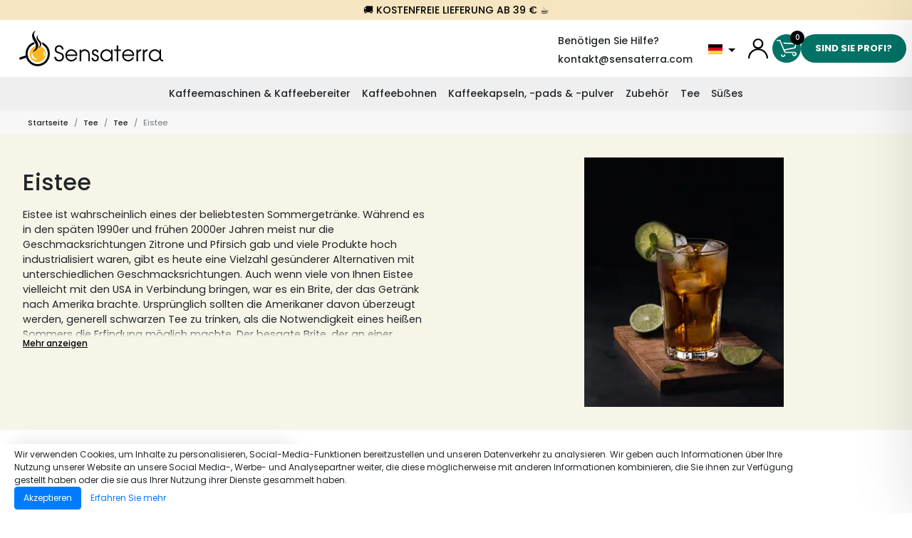

--- FILE ---
content_type: text/html; charset=utf-8
request_url: https://www.sensaterra.com/de-DE/tee/eistee
body_size: 30655
content:


<!DOCTYPE html>
<html lang="de-DE">
<head>
  
<link rel="preconnect" href="https://www.googletagmanager.com">
<link rel="preconnect" href="https://www.google-analytics.com">
<link rel="preconnect" href="https://cdn.jsdelivr.net/" />
<link rel="preconnect" href="https://static.zdassets.com/" />
<link rel="preconnect" href="https://cdn.sensaterra.com/" />



  <link rel="preload" href="https://cdn.jsdelivr.net/npm/instantsearch.css@7.4.5/themes/reset-min.min.css" as="style" crossorigin="anonymous">
  <link rel="preload" href="https://cdn.jsdelivr.net/npm/instantsearch.css@7.4.5/themes/satellite-min.min.css" as="style" crossorigin="anonymous">
  <link rel="preload" href="https://cdn.jsdelivr.net/npm/@algolia/autocomplete-theme-classic@1.5.6/dist/theme.min.css" as="style" crossorigin="anonymous">
  <link rel="preload" href="/css/critical.min.css?v=o7Qxv5UK6iOYbwH-6HcR5oVQCu6lE7jPUYp9fsjwv4s" as="style" />

  <link rel="preload" href="https://cdn.jsdelivr.net/npm/jquery@3.5.1/dist/jquery.min.js" as="script"
        crossorigin="anonymous"
        integrity="sha256-9/aliU8dGd2tb6OSsuzixeV4y/faTqgFtohetphbbj0=" />


<link rel="preload" href="https://static.zdassets.com/ekr/snippet.js?key=f5d341ec-8472-4f55-9ff6-589ad03c517f" as="script" crossorigin="anonymous"/>
  
  


<script>
  window.sensaterra = {
    culture: "de-DE",
    language: "de",
    dateFormats: {
      "fr": "d/m/Y",
      "de": "d.m.Y",
      "it": "d/m/Y"
    },
    countryCode: "DE",
    antiForgeryToken: "CfDJ8M8dK0b4H2dLlgSIpFuXjLKwuOPiYE6hFQnnrx_iNMiBMUVefsH-cccZ6oSVmXtrIqPE7_Te6_W5K_Y9pZ-4fEywY-NqLsYQONjxFsn1EJbfBskQ3fL1FQWST8pnb9cOtwkQQUpyAISOFy8rWrzhP-U",
    canonicalUri: "https://www.sensaterra.com/de-DE/",
    displayConfiguration: {
      "CategoryResult": []
    }
  };
  window.sensaterra.flatpickrDefaults = {
    locale: sensaterra.language,
    allowInput: true,
    altInput: true,
    dateFormat: "Y-m-d",
    altFormat: sensaterra.dateFormats[sensaterra.language] || "Y-m-d"
  };
</script>



  <script>
    window.sensaterra.algoliaConfiguration = {
      applicationId: "IROQQHIC03",
      apiKey: "2b340835cbfcbdda49d82807ad749ba8",
      indexName: "sensaterra_de_de",
      minimumQueryLength: 3,
      searchBarHitsPerPage: 5,
      userToken: "00000000000000000000000000000000",
      localization: {
        placeholder: "Produkte suchen",
        noResults: "F&#xFC;r diese Suche wurde kein Produkt gefunden.",
        cancel: "Abbrechen"
      }
    };
  </script>


  

  <script>
    window.dataLayer = [
      {
        "gdprConsent": true,
        "channelId": 7,
        "channelName": "Brand",
        "sourceId": 700,
        "sourceName": "Direct Access",
        "campaignId": 9,
        "campaignName": "Direct Access",
        "templateName": "ProductCategories",
        "pageName": "Index"
      }
    ];

    function gtag() { window.dataLayer.push(arguments); }

    gtag('consent',
      'default',
      {
        "ad_storage": "granted",
        "analytics_storage": "granted"
      });
    gtag('set', 'url_passthrough', true);
    dataLayer.push({
      'event': 'default_consent'
    });
  </script>

<!-- Google Tag Manager -->
<script>
  (function(w, d, s, l, i) {
    w[l] = w[l] || [];
    w[l].push({
      'gtm.start':
        new Date().getTime(),
      event: 'gtm.js'
    });
    var f = d.getElementsByTagName(s)[0],
      j = d.createElement(s),
      dl = l != 'dataLayer' ? '&l=' + l : '';
    j.async = true;
    j.src =
      'https://www.googletagmanager.com/gtm.js?id=' + i + dl;
    f.parentNode.insertBefore(j, f);
  })(window, document, 'script', 'dataLayer', 'GTM-NFJHV5S');
</script>
<!-- End Google Tag Manager -->

<script>
  if (!sessionStorage.getItem("sessionStarted")) {
    dataLayer.push({
      "event": "sessionStart",
      "sessionStarted": 1
    });
    sessionStorage.setItem("sessionStarted", true);
    dataLayer.push({
      "sessionStarted": 0 // Reset the value to prevent duplicate
    });
  }
</script>

  
<meta charset="utf-8">
<meta name="description" content="Eistee : Auf Sensaterra kaufen Sie Qualit&#xE4;tsprodukte direkt vom Spezialisten zum besten Preis!"/>
<meta property="og:image" content="/images/about-us/team.jpg"/>

  <title>Eistee</title>
  <meta name="viewport" content="width=device-width, initial-scale=1, shrink-to-fit=no, maximum-scale=1.0, user-scalable=0">
  


      <link rel="canonical" href="https://www.sensaterra.com/de-DE/tee/eistee"/>
          <link rel="alternate" hreflang="fr" data-culture="fr-FR"
                href="/fr-FR/the-tisane/the-glace">
          <link rel="alternate" hreflang="de" data-culture="de-DE"
                href="/de-DE/tee/eistee">
          <link rel="alternate" hreflang="it" data-culture="it-IT"
                href="/it-IT/te-tisane/te-freddo">

  <link rel="apple-touch-icon" sizes="180x180" href="/favicons/apple-touch-icon.png">
<link rel="icon" type="image/png" sizes="32x32" href="/favicons/favicon-32x32.png">
<link rel="icon" type="image/png" sizes="194x194" href="/favicons/favicon-194x194.png">
<link rel="icon" type="image/png" sizes="192x192" href="/favicons/android-chrome-192x192.png">
<link rel="icon" type="image/png" sizes="16x16" href="/favicons/favicon-16x16.png">
<link rel="manifest" href="/site.webmanifest">
<link rel="mask-icon" href="/favicons/safari-pinned-tab.svg" color="#027266">
<meta name="apple-mobile-web-app-title" content="Sensaterra">
<meta name="application-name" content="Sensaterra">
<meta name="msapplication-TileColor" content="#027266">
<meta name="theme-color" content="#027266">
  
  <script type="application/ld+json">
    {"@context":"https://schema.org","@type":"BreadcrumbList","itemListElement":[{"@type":"ListItem","item":"https://www.sensaterra.com/de-DE","position":1,"name":"Startseite"},{"@type":"ListItem","item":"https://www.sensaterra.com/de-DE/tee","position":2,"name":"Tee"},{"@type":"ListItem","item":"https://www.sensaterra.com/de-DE/tee/tee/alle-tees","position":3,"name":"Tee"},{"@type":"ListItem","position":4,"name":"Eistee"}]}
  </script>

  



  <link rel="stylesheet" href="https://cdn.jsdelivr.net/npm/instantsearch.css@7.4.5/themes/reset-min.min.css"
        crossorigin="anonymous">
  <link rel="stylesheet" href="https://cdn.jsdelivr.net/npm/instantsearch.css@7.4.5/themes/satellite-min.min.css"
        crossorigin="anonymous">
  <link rel="stylesheet" href="https://cdn.jsdelivr.net/npm/@algolia/autocomplete-theme-classic@1.5.6/dist/theme.min.css"
        crossorigin="anonymous">
    <link rel="stylesheet" href="/css/critical.min.css?v=o7Qxv5UK6iOYbwH-6HcR5oVQCu6lE7jPUYp9fsjwv4s" />
    <link rel="preload" href="/css/main.min.css?v=NieqUNQD8Rp8zC078W2VkocerDolbDqFfhW3X_dKOQA" as="style" onload="this.onload = null;this.rel = 'stylesheet';">


  
  
  
    <link rel="stylesheet" href="/css/views/search.min.css?v=wNPjW-nCrzE88pS46Zj_CcAb2xr14P4HtLSXkM07g8Y" />
  

  

<script src="https://cdn.jsdelivr.net/npm/qs@6.10.1/dist/qs.min.js"></script>

  <script>
    (function(e, s) {
      window.AlgoliaAnalyticsObject = s;
      e[s] = e[s] || function() { (e[s].queue = e[s].queue || []).push(arguments); };
    })(window, "aa");

  </script>





  <script src="https://cdn.jsdelivr.net/npm/jquery@3.5.1/dist/jquery.min.js"
          crossorigin="anonymous"
          integrity="sha256-9/aliU8dGd2tb6OSsuzixeV4y/faTqgFtohetphbbj0="></script>
  <script defer src="https://cdn.jsdelivr.net/npm/popper.js@1.16.1/dist/umd/popper.min.js"
          crossorigin="anonymous"
          integrity="sha256-/ijcOLwFf26xEYAjW75FizKVo5tnTYiQddPZoLUHHZ8="></script>
  <script defer src="https://cdn.jsdelivr.net/npm/bootstrap@4.5.3/dist/js/bootstrap.min.js"
          crossorigin="anonymous"
          integrity="sha256-2JaAhvdQnfNMMnhWPauHOZ2k+dzftBmBjjownu3HC4g="></script>
  <script defer src="/js/lib/slick-fix.js?v=sjNAJyMaqyoaAYz1QWsf-ySuixkMWiab_4RTUSIwXis"></script>
  <script defer src="https://cdn.jsdelivr.net/npm/bootstrap-slider@11.0.2/dist/bootstrap-slider.min.js"
          crossorigin="anonymous"
          integrity="sha256-8VbJDPttkSKrdS3+sy6jiz6f1pu+ncMbcV5nnLN/suU="></script>
  <script defer src="https://cdn.jsdelivr.net/npm/bootstrap-select@1.13.18/dist/js/bootstrap-select.min.js"
          crossorigin="anonymous"
          integrity="sha256-qo0Cam4XJ0QQ06XnCiCFYBh3GDXU45j3lpUp+em2yBU="></script>
  <script defer src="https://cdn.jsdelivr.net/npm/jquery.scrollto@2.1.2/jquery.scrollTo.min.js"
          crossorigin="anonymous"
          integrity="sha256-7QS1cHsH75h3IFgrFKsdhmKHHpWqF82sb/9vNLqcqs0="></script>
  <script defer src="https://cdn.jsdelivr.net/npm/jquery-zoom@1.7.21/jquery.zoom.min.js"
          crossorigin="anonymous"
          integrity="sha256-bODH9inPFT93cjyz5XDGwckaBOMDrDwrfdYPVlWU2Hk="></script>

  
    <script defer src="https://cdn.jsdelivr.net/npm/algoliasearch@4.13.0/dist/algoliasearch-lite.umd.min.js"
            crossorigin="anonymous"></script>
    <script defer src="https://cdn.jsdelivr.net/npm/instantsearch.js@4.40.2/dist/instantsearch.production.min.js"
            crossorigin="anonymous"></script>
    <script defer src="https://cdn.jsdelivr.net/npm/search-insights@2.2.1/dist/search-insights.min.js"
            crossorigin="anonymous"></script>
    <script defer src="https://cdn.jsdelivr.net/npm/@algolia/autocomplete-plugin-algolia-insights@1.5.6/dist/umd/index.production.min.js"
            crossorigin="anonymous"></script>
    <script defer src="https://cdn.jsdelivr.net/npm/@algolia/autocomplete-js@1.5.6/dist/umd/index.production.min.js"
            crossorigin="anonymous"></script>
  
  <script defer src="https://cdn.jsdelivr.net/npm/he@1.2.0/he.min.js"
          integrity="sha256-ISaQRQsZ0OWsfkbAGmOSOPuObJcSDmb2479XA8baWfA="
          crossorigin="anonymous"></script>
  <script defer src="https://cdn.jsdelivr.net/npm/luxon@2.0.1/build/global/luxon.min.js"
          integrity="sha256-BdqBGuaawDzMtW2Wn9ISUuYKUY/A7d5NVcj6Ix3jwv8="
          crossorigin="anonymous"></script>
  <script async src="https://cdn.jsdelivr.net/npm/libphonenumber-js@1.9.22/bundle/libphonenumber-js.min.js" integrity="sha256-IUQGLb+XcvxVRLCwtaCUBHw/dsek306E459Nduo9iHE="
          crossorigin="anonymous"></script>
  <script defer src="/js/views/shared.min.js?v=SE6rFHHmG0ZNZ2u7AD9fz1m1fYuQ2hwesBCTPii0FYQ"></script>




  

  <script defer src="https://cdn.jsdelivr.net/npm/jquery-validation@1.19.2/dist/jquery.validate.min.js"
          crossorigin="anonymous"
          integrity="sha256-+BEKmIvQ6IsL8sHcvidtDrNOdZO3C9LtFPtF2H0dOHI="></script>
  <script defer src="https://cdn.jsdelivr.net/npm/jquery-validation-unobtrusive@3.2.11/dist/jquery.validate.unobtrusive.min.js"
          crossorigin="anonymous"
          integrity="sha256-9GycpJnliUjJDVDqP0UEu/bsm9U+3dnQUH8+3W10vkY="></script>
  <script defer src="/js/shared/validation-unobtrusive.min.js?v=OkYcfzxMd5b6VzOpo9ZMmBRQcYZ5jnPv_zv5iyL3Ys4"></script>

    <script defer src="/lib/jquery-validation/dist/localization/messages_de.min.js"></script>

  
  <script>
    window.categorySettings = {
      categoryId: "tea-herbal-tea",
      categoryName: "Tee"
    };
  </script>
  
  
    <script defer type="module" src="/js/views/search-universe.min.js?v=3ZCDEgwMns-LFzEcguWg5atW4eAxP56KzSp9Urrp_Cc"></script>
    <script defer src="/js/views/product-category.min.js?v=4jABHKR7Lm3Rar3mFbiryg5nC2OXPGNdU0s7b_jrt1U"></script>
  

</head>
<body>
<!-- Google Tag Manager (noscript) -->
<noscript>
  <iframe src="https://www.googletagmanager.com/ns.html?id=GTM-NFJHV5S"
          height="0" width="0" style="display: none; visibility: hidden">
  </iframe>
</noscript>
<!-- End Google Tag Manager (noscript) -->

<div id="bdy">
  <div class="backtotop"></div>
  

<div class="widgetContainer"></div>










<div class="offerbar sticky-top">
🚚 Kostenfreie Lieferung ab 39 € ☕
</div>

<div class="search-widget-popin" hidden>
  <div class="close-widget"></div>
  <div class="widget-container">
    <div class="current-step"></div>
    <div class="next-step"></div>
  </div>
</div>
<div class="backdrop" hidden></div>
<header class="header">
  <div class="top">
    <div class="logo">
      <a href="/de-DE">
        <img class="logo" src="/images/logo.svg" alt="Sensaterra" width="200" height="50" />
      </a>
    </div>
    <div class="break-sm"></div>
    
      <div class="search searchbar-container">
        <nav class="navbar">
          <div class="searchbar search-input"></div>
        </nav>
      </div>
    
    



<div class="languages">
  <div class="help">
    <a id="languages-need-help" href="mailto:kontakt@sensaterra.com" class="link-help">
      Ben&#xF6;tigen Sie Hilfe?
    </a>
    <a href="mailto:kontakt@sensaterra.com" class="link-help">kontakt@sensaterra.com</a>    
  </div>
  <div class="dropdown drop-languages">
    <button class="btn btn-secondary dropdown-toggle" type="button" id="currentRegion" data-toggle="dropdown" aria-haspopup="true" aria-expanded="false">
      <img src="/images/country/DE.svg" alt="Deutsch (Deutschland)" width="20" height="20" />
    </button>
    <div class="dropdown-menu language-links dropdown-menu-right" aria-labelledby="currentRegion">
        <span class="dropdown-item">
          <a hreflang="de" data-culture="de-DE" href="/de-DE">
            <img src="/images/country/DE.svg" alt="DE" width="20" height="20" />
            Deutschland (Deutsch)
          </a>
        </span>
        <span class="dropdown-item">
          <a hreflang="fr" data-culture="fr-FR" href="/fr-FR">
            <img src="/images/country/FR.svg" alt="FR" width="20" height="20" />
            France (Fran&#xE7;ais)
          </a>
        </span>
        <span class="dropdown-item">
          <a hreflang="it" data-culture="it-IT" href="/it-IT">
            <img src="/images/country/IT.svg" alt="IT" width="20" height="20" />
            Italia (Italiano)
          </a>
        </span>
    </div>
  </div>
</div>


    <ul class="secondary-nav nav">
      <li>
        


  <a class="header-icon account" title="Anmeldung" href="/de-DE/Konto/anmelden"></a>

      </li>
      
      <li>
        
<a href="#" class="header-icon cart cart-side-button" data-disabled="false">
  <span class="cart-item-count">
    0
  </span>
</a>

      </li>
      <li class="drop-pro">
        


<a href="https://pro.sensaterra.com/de-DE" class="button cta">Sind Sie Profi?</a>

      </li>
    </ul>
  </div>
  

<nav class="navbar navbar-expand-md menu">
  <div class="bottom-mobile container-fluid">
    <div class="buttons-container">
      <button class="navbar-toggler" type="button" data-toggle="collapse" data-target="#navbar" aria-controls="navbars"
              aria-expanded="false" aria-label="Toggle navigation">
        <span class="navbar-toggler-icon"></span>
      </button>
    </div>
  </div>
  <div class="collapse navbar-collapse" id="navbar">
    <ul class="navbar-nav mr-auto main-nav w-100">
          <li class="nav-item dropdown megamenu-li position-static" data-target-menu-id="Menu0">
            <a class="nav-link dropdown-toggle" href="/de-DE/kaffeemaschinen-kaffeebereiter" id="Menu0" data-toggle="dropdown" aria-haspopup="true" aria-expanded="false">
              Kaffeemaschinen &amp; Kaffeebereiter
            </a>
            <div class="dropdown-menu megamenu" aria-labelledby="Menu0">

              <div class="row sub-menu">
                  <div class="col col-12 col-sm-6 col-lg-3">
                    <div class="col-title">
Kaffeemaschinen                    </div>
                      <a href="/de-DE/kaffeemaschinen-kaffeebereiter/kaffeepadmaschine" class="dropdown-item">
                        Kaffeepadmaschine
                      </a>
                      <a href="/de-DE/kaffeemaschinen-kaffeebereiter/kapselmaschine" class="dropdown-item">
                        Kapselmaschine
                      </a>
                      <a href="/de-DE/kaffeemaschinen-kaffeebereiter/kaffeemuhlen" class="dropdown-item">
                        Kaffeem&#xFC;hlen
                      </a>
                      <a href="/de-DE/kaffeemaschinen-kaffeebereiter/alle-kaffeemaschinen" class="dropdown-item">
                        Kaffeemaschinen
                      </a>

                  </div>
                  <div class="col col-12 col-sm-6 col-lg-3">
                    <div class="col-title">
Kaffeebereiter                    </div>
                      <a href="/de-DE/kaffeemaschinen-kaffeebereiter/cold-brew-maker" class="dropdown-item">
                        Cold Brew Maker
                      </a>
                      <a href="/de-DE/kaffeemaschinen-kaffeebereiter/pour-over-kaffeebereiter" class="dropdown-item">
                        Pour Over Kaffeebereiter
                      </a>
                      <a href="/de-DE/kaffeemaschinen-kaffeebereiter/alle-kaffeebereiter" class="dropdown-item">
                        Kaffeebereiter
                      </a>

                  </div>
                  <div class="col col-12 col-sm-6 col-lg-3">
                    <div class="col-title">
Marken                    </div>
                      <a href="/de-DE/spezialist/bialetti" class="dropdown-item">
                        Bialetti
                      </a>
                      <a href="/de-DE/spezialist/moccamaster-deutschland" class="dropdown-item">
                        Moccamaster Deutschland
                      </a>
                      <a href="/de-DE/spezialist/beem" class="dropdown-item">
                        BEEM
                      </a>
                      <a href="/de-DE/spezialist/gefu" class="dropdown-item">
                        GEFU
                      </a>
                      <a href="/de-DE/spezialist/goat-story-deutschland" class="dropdown-item">
                        Goat Story Deutschland
                      </a>
                      <a href="/de-DE/spezialist/coffee-queen" class="dropdown-item">
                        COFFEE QUEEN
                      </a>
                      <a href="/de-DE/spezialist/brrrewer" class="dropdown-item">
                        BRRREWER
                      </a>
                      <a href="/de-DE/spezialist/green-coffee-monaco" class="dropdown-item">
                        Green Coffee Monaco
                      </a>
                      <a href="/de-DE/spezialist/faber" class="dropdown-item">
                        Faber
                      </a>

                  </div>
              </div>
            </div>
          </li>
          <li class="nav-item dropdown megamenu-li position-static" data-target-menu-id="Menu1">
            <a class="nav-link dropdown-toggle" href="/de-DE/kaffeebohnen" id="Menu1" data-toggle="dropdown" aria-haspopup="true" aria-expanded="false">
              Kaffeebohnen
            </a>
            <div class="dropdown-menu megamenu" aria-labelledby="Menu1">

              <div class="row sub-menu">
                  <div class="col col-12 col-sm-6 col-lg-3">
                    <div class="col-title">
Top Marken                    </div>
                      <a href="/de-DE/spezialist/ettli-kaffee" class="dropdown-item">
                        ETTLI Kaffee
                      </a>
                      <a href="/de-DE/spezialist/roestkaffee" class="dropdown-item">
                        Roestkaffee
                      </a>
                      <a href="/de-DE/spezialist/kaffeewerkstatt-bohnengold" class="dropdown-item">
                        Kaffeewerkstatt Bohnengold
                      </a>

                  </div>
                  <div class="col col-12 col-sm-6 col-lg-3">
                    <div class="col-title">
Art                    </div>
                      <a href="/de-DE/kaffeebohnen/espresso" class="dropdown-item">
                        Espresso
                      </a>
                      <a href="/de-DE/kaffeebohnen/entkoffeinierter-kaffee" class="dropdown-item">
                        Entkoffeinierter Kaffee
                      </a>
                      <a href="/de-DE/kaffeebohnen/kaffee-probierpaket" class="dropdown-item">
                        Kaffee Probierpaket
                      </a>
                      <a href="/de-DE/kaffeebohnen/kaffeebohnen-1kg" class="dropdown-item">
                        Kaffeebohnen 1kg
                      </a>
                      <a href="/de-DE/kaffeebohnen/gruner-kaffee" class="dropdown-item">
                        Gr&#xFC;ner Kaffee
                      </a>
                      <a href="/de-DE/kaffeebohnen/specialty-coffee" class="dropdown-item">
                        Specialty Coffee
                      </a>
                      <a href="/de-DE/kaffeebohnen/bio-kaffee" class="dropdown-item">
                        Bio Kaffee
                      </a>

                  </div>
                  <div class="col col-12 col-sm-6 col-lg-3">
                    <div class="col-title">
Sorte                    </div>
                      <a href="/de-DE/kaffeebohnen/arabica" class="dropdown-item">
                        Arabica
                      </a>
                      <a href="/de-DE/kaffeebohnen/robusta" class="dropdown-item">
                        Robusta
                      </a>
                      <a href="/de-DE/kaffeebohnen/arabica-robusta" class="dropdown-item">
                        Arabica-Robusta
                      </a>

                  </div>
              </div>
            </div>
          </li>
          <li class="nav-item dropdown megamenu-li position-static" data-target-menu-id="Menu2">
            <a class="nav-link dropdown-toggle" href="/de-DE/kaffeekapseln-kaffeepads-kaffeepulver" id="Menu2" data-toggle="dropdown" aria-haspopup="true" aria-expanded="false">
              Kaffeekapseln, -pads &amp; -pulver
            </a>
            <div class="dropdown-menu megamenu" aria-labelledby="Menu2">

              <div class="row sub-menu">
                  <div class="col col-12 col-sm-6 col-lg-3">
                    <div class="col-title">
Kaffeekapseln                     </div>
                      <a href="/de-DE/kaffeekapseln-kaffeepads-kaffeepulver/kompostierbare-kapseln-nespresso" class="dropdown-item">
                        Kompostierbare Kapseln Nespresso
                      </a>

                  </div>
                  <div class="col col-12 col-sm-6 col-lg-3">
                    <div class="col-title">
Kaffeepads                     </div>
                      <a href="/de-DE/kaffeekapseln-kaffeepads-kaffeepulver/ese-pads" class="dropdown-item">
                        E.S.E Pads
                      </a>
                      <a href="/de-DE/kaffeekapseln-kaffeepads-kaffeepulver/alle-kaffeepads" class="dropdown-item">
                        Kaffeepads
                      </a>

                  </div>
                  <div class="col col-12 col-sm-6 col-lg-3">
                    <div class="col-title">
Kaffeepulver                    </div>
                      <a href="/de-DE/kaffeekapseln-kaffeepads-kaffeepulver/entkoffeiniertes-kaffeepulver" class="dropdown-item">
                        Entkoffeiniertes Kaffeepulver
                      </a>
                      <a href="/de-DE/kaffeekapseln-kaffeepads-kaffeepulver/kaffeepulver-probierpaket" class="dropdown-item">
                        Kaffeepulver Probierpaket
                      </a>
                      <a href="/de-DE/kaffeekapseln-kaffeepads-kaffeepulver/specialty-coffee-kaffeepulver" class="dropdown-item">
                        Specialty Coffee Kaffeepulver
                      </a>
                      <a href="/de-DE/kaffeekapseln-kaffeepads-kaffeepulver/bio-kaffeepulver" class="dropdown-item">
                        Bio Kaffeepulver
                      </a>
                      <a href="/de-DE/kaffeekapseln-kaffeepads-kaffeepulver/alle-kaffeepulver" class="dropdown-item">
                        Kaffeepulver
                      </a>

                  </div>
              </div>
            </div>
          </li>
          <li class="nav-item dropdown megamenu-li position-static" data-target-menu-id="Menu3">
            <a class="nav-link dropdown-toggle" href="/de-DE/zubehor" id="Menu3" data-toggle="dropdown" aria-haspopup="true" aria-expanded="false">
              Zubeh&#xF6;r
            </a>
            <div class="dropdown-menu megamenu" aria-labelledby="Menu3">

              <div class="row sub-menu">
                  <div class="col col-12 col-sm-6 col-lg-3">
                    <div class="col-title">
Weiteres Zubeh&#xF6;r                    </div>
                      <a href="/de-DE/zubehor/trinkflaschen" class="dropdown-item">
                        Trinkflaschen
                      </a>
                      <a href="/de-DE/zubehor/thermoskannen" class="dropdown-item">
                        Thermoskannen
                      </a>
                      <a href="/de-DE/zubehor/thermosbecher" class="dropdown-item">
                        Thermosbecher
                      </a>
                      <a href="/de-DE/zubehor/alle-zubehor" class="dropdown-item">
                        Zubeh&#xF6;r
                      </a>

                  </div>
                  <div class="col col-12 col-sm-6 col-lg-3">
                    <div class="col-title">
Kaffee Zubeh&#xF6;r                    </div>
                      <a href="/de-DE/zubehor/kaffeetassen" class="dropdown-item">
                        Kaffeetassen
                      </a>
                      <a href="/de-DE/zubehor/kaffee-zubehor" class="dropdown-item">
                        Kaffee Zubeh&#xF6;r
                      </a>

                  </div>
              </div>
            </div>
          </li>
          <li class="nav-item dropdown megamenu-li position-static" data-target-menu-id="Menu4">
            <a class="nav-link dropdown-toggle" href="/de-DE/tee" id="Menu4" data-toggle="dropdown" aria-haspopup="true" aria-expanded="false">
              Tee
            </a>
            <div class="dropdown-menu megamenu" aria-labelledby="Menu4">

              <div class="row sub-menu">
                  <div class="col col-12 col-sm-6 col-lg-3">
                    <div class="col-title">
Sorte                    </div>
                      <a href="/de-DE/tee/gruner-tee" class="dropdown-item">
                        Gr&#xFC;ner Tee
                      </a>
                      <a href="/de-DE/tee/oolong-tee" class="dropdown-item">
                        Oolong Tee
                      </a>
                      <a href="/de-DE/tee/weisser-tee" class="dropdown-item">
                        Wei&#xDF;er tee
                      </a>
                      <a href="/de-DE/tee/schwarzer-tee" class="dropdown-item">
                        Schwarzer Tee
                      </a>
                      <a href="/de-DE/tee/rooibos" class="dropdown-item">
                        Rooibos
                      </a>
                      <a href="/de-DE/tee/fruchtetee" class="dropdown-item">
                        Fr&#xFC;chtetee
                      </a>
                      <a href="/de-DE/tee/blauer-tee" class="dropdown-item">
                        Blauer Tee
                      </a>

                  </div>
                  <div class="col col-12 col-sm-6 col-lg-3">
                    <div class="col-title">
Weiterer Tee                     </div>
                      <a href="/de-DE/tee/matcha" class="dropdown-item">
                        Matcha
                      </a>
                      <a href="/de-DE/tee/mate" class="dropdown-item">
                        Mate
                      </a>
                      <a href="/de-DE/tee/eistee" class="dropdown-item">
                        Eistee
                      </a>
                      <a href="/de-DE/tee/bio-tee" class="dropdown-item">
                        Bio Tee
                      </a>
                      <a href="/de-DE/tee/teebeutel" class="dropdown-item">
                        Teebeutel
                      </a>
                      <a href="/de-DE/tee/loser-tee" class="dropdown-item">
                        Loser Tee
                      </a>
                      <a href="/de-DE/tee/teekapseln" class="dropdown-item">
                        Teekapseln
                      </a>
                      <a href="/de-DE/tee/alle-tees" class="dropdown-item">
                        Tee
                      </a>

                  </div>
              </div>
            </div>
          </li>
          <li class="nav-item dropdown megamenu-li position-static" data-target-menu-id="Menu5">
            <a class="nav-link dropdown-toggle" href="/de-DE/schokolade-nahrungserganzungsmittel-snacks" id="Menu5" data-toggle="dropdown" aria-haspopup="true" aria-expanded="false">
              S&#xFC;&#x1E9E;es
            </a>
            <div class="dropdown-menu megamenu" aria-labelledby="Menu5">

              <div class="row sub-menu">
                  <div class="col col-12 col-sm-6 col-lg-3">
                    <div class="col-title">
Schokolade &amp; Kakao                    </div>
                      <a href="/de-DE/schokolade-nahrungserganzungsmittel-snacks/alle-schokoladen-kakao" class="dropdown-item">
                        Schokolade &amp; Kakao
                      </a>

                  </div>
                  <div class="col col-12 col-sm-6 col-lg-3">
                    <div class="col-title">
Nahrungserg&#xE4;nzungsmittel                    </div>
                      <a href="/de-DE/schokolade-nahrungserganzungsmittel-snacks/proteinpulver" class="dropdown-item">
                        Proteinpulver
                      </a>
                      <a href="/de-DE/schokolade-nahrungserganzungsmittel-snacks/spirulina" class="dropdown-item">
                        Spirulina
                      </a>
                      <a href="/de-DE/schokolade-nahrungserganzungsmittel-snacks/alle-nahrungserganzungsmittel" class="dropdown-item">
                        Nahrungserg&#xE4;nzungsmittel
                      </a>

                  </div>
                  <div class="col col-12 col-sm-6 col-lg-3">
                    <div class="col-title">
Snacks                    </div>
                      <a href="/de-DE/schokolade-nahrungserganzungsmittel-snacks/kekse" class="dropdown-item">
                        Kekse
                      </a>
                      <a href="/de-DE/schokolade-nahrungserganzungsmittel-snacks/wurfel-puderzucker" class="dropdown-item">
                        W&#xFC;rfel- und Puderzucker
                      </a>
                      <a href="/de-DE/schokolade-nahrungserganzungsmittel-snacks/aufstriche" class="dropdown-item">
                        Aufstriche
                      </a>
                      <a href="/de-DE/schokolade-nahrungserganzungsmittel-snacks/alle-snacks" class="dropdown-item">
                        Snacks
                      </a>

                  </div>
              </div>
            </div>
          </li>
    </ul>
  </div>
</nav>

  
    <nav aria-label="breadcrumb" class="breadcrumb-container">
        <div class="container-fluid">
            <div class="row">
                <div class="col">
                  <ol class="breadcrumb">
                        <li class="breadcrumb-item"><a href="/de-DE">Startseite</a></li>
                        <li class="breadcrumb-item"><a href="/de-DE/tee">Tee</a></li>
                        <li class="breadcrumb-item"><a href="/de-DE/tee/tee/alle-tees">Tee</a></li>
                      <li class="breadcrumb-item active" aria-current="page">Eistee</li>
                  </ol>
                </div>
            </div>
        </div>
    </nav>

  


</header>

  <main role="main" class="">
    <section>
      



<section class="product-category header">
  <div>
    <div class="header-desc">
      <h1>Eistee</h1>
        <div class="description collapsed">
          <p><span>Eistee ist wahrscheinlich eines der beliebtesten Sommergetränke. Während es in den späten 1990er und frühen 2000er Jahren meist nur die Geschmacksrichtungen Zitrone und Pfirsich gab und viele Produkte hoch industrialisiert waren, gibt es heute eine Vielzahl gesünderer Alternativen mit unterschiedlichen Geschmacksrichtungen.&nbsp;</span><span>Auch wenn viele von Ihnen Eistee vielleicht mit den USA in Verbindung bringen, war es ein Brite, der das Getränk nach Amerika brachte.&nbsp;</span><span>Ursprünglich sollten die Amerikaner davon überzeugt werden, generell schwarzen Tee zu trinken, als die Notwendigkeit eines heißen Sommers die Erfindung möglich machte.&nbsp;</span><span>Der besagte Brite, der an einer Weltausstellung in Missouri teilnahm, zögerte nicht, seinen schwarzen Tee mit gekühlten Bleirohren zu kühlen.&nbsp;</span><span>Der Eistee war erfunden und wurde in den USA sehr beliebt.</span></p><p><span>Entdecken Sie hier unsere Sensaterra-Auswahl an Eistees und erfahren Sie spannende Dinge über den Ursprung und die Zubereitung von Iced Tea!</span></p><p><br></p>

            <a href="#" class="show-more link">
              <span>Mehr anzeigen</span>
            </a>
        </div>
    </div>
  </div>
    <div class="header-picture">
      <picture>
          <source srcset="https://cdn-managed.sensaterra.com/Pictures/44c007fd-a2fb-42af-1dee-08db4d784772/card?ext=WebP" type="image/webp"/>
          <img src="https://cdn-managed.sensaterra.com/Pictures/44c007fd-a2fb-42af-1dee-08db4d784772/card" alt="Logo" width="600" height="350"/>
        </picture>
    </div>
</section>



<section class="search-filter-mobile">
  <div class="scroller">
    <div class="element">
      <div class="btn btn-dark" data-toggle="button" aria-pressed="false" autocomplete="off" data-target=".filter-mobile.categories">
        Sorte
      </div>
    </div>
    <div class="element">
      <div class="btn btn-dark" data-toggle="button" aria-pressed="false" autocomplete="off" data-target=".filter-mobile.badges">
        Vorgestellt
      </div>
    </div>
    <div class="element">
      <div class="btn btn-dark" data-toggle="button" aria-pressed="false" autocomplete="off" data-target=".filter-mobile.benefits">
        Vorteile
      </div>
    </div>
    <div class="element">
      <div class="btn btn-dark" data-toggle="button" aria-pressed="false" autocomplete="off" data-target=".filter-mobile.ratings">
        Bewertungen
      </div>
    </div>
    <div class="element">
      <div class="btn btn-dark" data-toggle="button" aria-pressed="false" autocomplete="off" data-target=".filter-mobile.certificationLabels">
        G&#xFC;tesiegel
      </div>
    </div>
    <div class="element">
      <div class="btn btn-dark" data-toggle="button" aria-pressed="false" autocomplete="off" data-target=".filter-mobile.grindings">
        Mahlen
      </div>
    </div>
    <div class="element">
      <div class="btn btn-dark" data-toggle="button" aria-pressed="false" autocomplete="off" data-target=".filter-mobile.variety">
        Variation
      </div>
    </div>
    <div class="element">
      <div class="btn btn-dark" data-toggle="button" aria-pressed="false" autocomplete="off" data-target=".filter-mobile.compatibility">
        Kompatibilit&#xE4;t
      </div>
    </div>
    <div class="element">
      <div class="btn btn-dark" data-toggle="button" aria-pressed="false" autocomplete="off" data-target=".filter-mobile.aromas">
        Aroma
      </div>
    </div>
    <div class="element">
      <div class="btn btn-dark" data-toggle="button" aria-pressed="false" autocomplete="off" data-target=".filter-mobile.intensity">
        Intensit&#xE4;t
      </div>
    </div>
    <div class="element">
      <div class="btn btn-dark" data-toggle="button" aria-pressed="false" autocomplete="off" data-target=".filter-mobile.roastingLevel">
        R&#xF6;stgrad
      </div>
    </div>
    <div class="element">
      <div class="btn btn-dark" data-toggle="button" aria-pressed="false" autocomplete="off" data-target=".filter-mobile.colors">
        Farben
      </div>
    </div>
    <div class="element">
      <div class="btn btn-dark" data-toggle="button" aria-pressed="false" autocomplete="off" data-target=".filter-mobile.materials">
        Materialien
      </div>
    </div>
    <div class="element">
      <div class="btn btn-dark" data-toggle="button" aria-pressed="false" autocomplete="off" data-target=".filter-mobile.machineCharacteristics">
        Maschineneigenschaften
      </div>
    </div>
    <div class="element">
      <div class="btn btn-dark" data-toggle="button" aria-pressed="false" autocomplete="off" data-target=".filter-mobile.machineCertifications">
        Machine Certifications
      </div>
    </div>
    <div class="element">
      <div class="btn btn-dark" data-toggle="button" aria-pressed="false" autocomplete="off" data-target=".filter-mobile.servingTemperature">
        Serviertemperatur
      </div>
    </div>
    <div class="element">
      <div class="btn btn-dark" data-toggle="button" aria-pressed="false" autocomplete="off" data-target=".filter-mobile.momentOfTheDay">
        Moment des Tages
      </div>
    </div>
    <div class="element">
      <div class="btn btn-dark" data-toggle="button" aria-pressed="false" autocomplete="off" data-target=".filter-mobile.warrantyPeriod">
        Garantiedauer
      </div>
    </div>
    <div class="element">
      <div class="btn btn-dark" data-toggle="button" aria-pressed="false" autocomplete="off" data-target=".filter-mobile.price">
        Preis
      </div>
    </div>
    <div class="element">
      <div class="btn btn-dark" data-toggle="button" aria-pressed="false" autocomplete="off" data-target=".filter-mobile.weight">
        Gewicht
      </div>
    </div>
    <div class="element">
      <div class="btn btn-dark" data-toggle="button" aria-pressed="false" autocomplete="off" data-target=".filter-mobile.packaging">
        Format
      </div>
    </div>
    <div class="element">
      <div class="btn btn-dark" data-toggle="button" aria-pressed="false" autocomplete="off" data-target=".filter-mobile.properties">
        Eigenschaft
      </div>
    </div>
    <div class="element">
      <div class="btn btn-dark" data-toggle="button" aria-pressed="false" autocomplete="off" data-target=".filter-mobile.origins">
        Herkunft
      </div>
    </div>
    <div class="element">
      <div class="btn btn-dark" data-toggle="button" aria-pressed="false" autocomplete="off" data-target=".filter-mobile.artisans">
        Spezialisten
      </div>
    </div>
  </div>
  <div class="current-refinements"></div>
  <div class="show-filter-mobile">
    <div class="filter-mobile categories"></div>
    <div class="filter-mobile badges"></div>
    <div class="filter-mobile benefits"></div>
    <div class="filter-mobile events"></div>
    <div class="filter-mobile ratings"></div>
    <div class="filter-mobile certificationLabels"></div>
    <div class="filter-mobile grindings"></div>
    <div class="filter-mobile variety"></div>
    <div class="filter-mobile compatibility"></div>
    <div class="filter-mobile aromas"></div>
    <div class="filter-mobile intensity"></div>
    <div class="filter-mobile roastingLevel"></div>
    <div class="filter-mobile colors"></div>
    <div class="filter-mobile materials"></div>
    <div class="filter-mobile machineCharacteristics"></div>
    <div class="filter-mobile machineCertifications"></div>
    <div class="filter-mobile servingTemperature"></div>
    <div class="filter-mobile momentOfTheDay"></div>
    <div class="filter-mobile warrantyPeriod"></div>
    <div class="filter-mobile price"></div>
    <div class="filter-mobile weight"></div>
    <div class="filter-mobile packaging"></div>
    <div class="filter-mobile properties"></div>
    <div class="filter-mobile origins"></div>
    <div class="filter-mobile artisans"></div>
  </div>
</section>


<section class="search search-content">
  <div class="container"
       data-list-id="de-DE|Search"
       data-list-name="Eistee">
      <noscript>
        <div class="no-script-articles">
            


<div class="card product-card" data-variant-id="9062">
  <div class="top">
    <div class="thumb">

      <a class="product-link" href="/de-DE/tee/eistee/biomate-pfirsich-aprikose-aromaschutzbeutel-150-g">
        <figure class="product">
          <picture width="280" height="280">
            <source srcset="https://cdn-managed.sensaterra.com/Pictures/e841ae33-1d83-4ee0-5c9d-08dadd13ddac/card?ext=WebP" type="image/webp">
            <img loading="lazy" src="https://cdn-managed.sensaterra.com/Pictures/e841ae33-1d83-4ee0-5c9d-08dadd13ddac/card" alt="Pfirsich Aprikose - Beutel 150 g" width="280" height="280" class="img-block"/>
          </picture>
          <footer>
            <div class="add-wishlist">
              


            </div>
          </footer>
          <figcaption>
            <div class="product-title">
              <h3>
                  Pfirsich Aprikose
              </h3>
                <ul class="tags">

                    <li class="aroma">
                      <span>Zitrone</span>
                    </li>
                    <li class="aroma">
                      <span>Dattel</span>
                    </li>

                    <li class="label">
                      <span>Bio</span>
                    </li>
                </ul>
            </div>
            <div class="product-description">
              <ul class="categories">
                <li>
                  <span>Eistee</span>
                </li>
              </ul>
                <p class="variant-name">Beutel 150 g</p>
            </div>
          </figcaption>
        </figure>

      </a>
    </div>
  </div>

  <div class="line align-right align-bottom full-width">

      <div class="pricing-kg">
          (17,33 &#x20AC;/100g)
      </div>

    <div class="pricing reducing">
    </div>
    <div class="pricing price-discount">
        26,00 &#x20AC;
    </div>
  </div>
    <div class="add-cart">
      <button class="button cta" onclick="window.addItemToCart(9062, 1)">
        In den Warenkorb
      </button>
    </div>
</div>

            


<div class="card product-card" data-variant-id="9042">
  <div class="top">
    <div class="thumb">

      <a class="product-link" href="/de-DE/tee/eistee/biomate-mango-physalis-aromaschutzbeutel-150-g">
        <figure class="product">
          <picture width="280" height="280">
            <source srcset="https://cdn-managed.sensaterra.com/Pictures/ad198c19-2a78-4bab-5c69-08dadd13ddac/card?ext=WebP" type="image/webp">
            <img loading="lazy" src="https://cdn-managed.sensaterra.com/Pictures/ad198c19-2a78-4bab-5c69-08dadd13ddac/card" alt="Mango Physalis - Beutel 150 g" width="280" height="280" class="img-block"/>
          </picture>
          <footer>
            <div class="add-wishlist">
              


            </div>
          </footer>
          <figcaption>
            <div class="product-title">
              <h3>
                  Mango Physalis
              </h3>
                <ul class="tags">

                    <li class="aroma">
                      <span>Orange</span>
                    </li>
                    <li class="aroma">
                      <span>Dattel</span>
                    </li>

                    <li class="label">
                      <span>Bio</span>
                    </li>
                </ul>
            </div>
            <div class="product-description">
              <ul class="categories">
                <li>
                  <span>Eistee</span>
                </li>
              </ul>
                <p class="variant-name">Beutel 150 g</p>
            </div>
          </figcaption>
        </figure>

      </a>
    </div>
  </div>

  <div class="line align-right align-bottom full-width">

      <div class="pricing-kg">
          (17,33 &#x20AC;/100g)
      </div>

    <div class="pricing reducing">
    </div>
    <div class="pricing price-discount">
        26,00 &#x20AC;
    </div>
  </div>
    <div class="add-cart">
      <button class="button cta" onclick="window.addItemToCart(9042, 1)">
        In den Warenkorb
      </button>
    </div>
</div>

            


<div class="card product-card" data-variant-id="12875">
  <div class="top">
    <div class="thumb">

      <a class="product-link" href="/de-DE/tee/eistee/kanthe-rote-leidenschaft-schachtel-90-g">
        <figure class="product">
          <picture width="280" height="280">
            <source srcset="https://cdn-managed.sensaterra.com/Pictures/b2776404-1217-4ff7-6cee-08dadd13ddac/card?itemCount=2&amp;ext=WebP" type="image/webp">
            <img loading="lazy" src="https://cdn-managed.sensaterra.com/Pictures/b2776404-1217-4ff7-6cee-08dadd13ddac/card?itemCount=2" alt="Rote Leidenschaft - Pack 2 &#xD7; Pappschachtel 90 g" width="280" height="280" class="img-block"/>
          </picture>
          <footer>
            <div class="add-wishlist">
              


            </div>
          </footer>
          <figcaption>
            <div class="product-title">
              <h3>
                  Rote Leidenschaft
              </h3>
                <ul class="tags">

                    <li class="aroma">
                      <span>Hibiskus</span>
                    </li>
                    <li class="aroma">
                      <span>Zitronengras</span>
                    </li>

                </ul>
            </div>
            <div class="product-description">
              <ul class="categories">
                <li>
                  <span>Eistee</span>
                </li>
              </ul>
                <p class="variant-name">Pack 2 &#xD7; Pappschachtel 90 g</p>
            </div>
          </figcaption>
        </figure>

      </a>
    </div>
  </div>

  <div class="line align-right align-bottom full-width">

      <div class="pricing-kg">
          (15,56 &#x20AC;/100g)
      </div>

    <div class="pricing reducing">
    </div>
    <div class="pricing price-discount">
        28,00 &#x20AC;
    </div>
  </div>
    <div class="add-cart">
      <button class="button cta" onclick="window.addItemToCart(12875, 2)">
        In den Warenkorb
      </button>
    </div>
</div>

            


<div class="card product-card" data-variant-id="12874">
  <div class="top">
    <div class="thumb">

      <a class="product-link" href="/de-DE/tee/eistee/kanthe-sommertraum-schachtel-90-g">
        <figure class="product">
          <picture width="280" height="280">
            <source srcset="https://cdn-managed.sensaterra.com/Pictures/2bb0ec75-9944-42a4-6ceb-08dadd13ddac/card?itemCount=2&amp;ext=WebP" type="image/webp">
            <img loading="lazy" src="https://cdn-managed.sensaterra.com/Pictures/2bb0ec75-9944-42a4-6ceb-08dadd13ddac/card?itemCount=2" alt="Sommertraum - Pack 2 &#xD7; Pappschachtel 90 g" width="280" height="280" class="img-block"/>
          </picture>
          <footer>
            <div class="add-wishlist">
              


            </div>
          </footer>
          <figcaption>
            <div class="product-title">
              <h3>
                  Sommertraum
              </h3>
                <ul class="tags">

                    <li class="aroma">
                      <span>Hibiskus</span>
                    </li>
                    <li class="aroma">
                      <span>Rose</span>
                    </li>

                </ul>
            </div>
            <div class="product-description">
              <ul class="categories">
                <li>
                  <span>Eistee</span>
                </li>
              </ul>
                <p class="variant-name">Pack 2 &#xD7; Pappschachtel 90 g</p>
            </div>
          </figcaption>
        </figure>

      </a>
    </div>
  </div>

  <div class="line align-right align-bottom full-width">

      <div class="pricing-kg">
          (15,56 &#x20AC;/100g)
      </div>

    <div class="pricing reducing">
    </div>
    <div class="pricing price-discount">
        28,00 &#x20AC;
    </div>
  </div>
    <div class="add-cart">
      <button class="button cta" onclick="window.addItemToCart(12874, 2)">
        In den Warenkorb
      </button>
    </div>
</div>

            


<div class="card product-card" data-variant-id="12882">
  <div class="top">
    <div class="thumb">

      <a class="product-link" href="/de-DE/tee/eistee/tis-up-bienfaits-infusions-glacee-detox-12-x-250-ml-entdecker-paket-5-kg">
        <figure class="product">
          <picture width="280" height="280">
            <source srcset="https://cdn-managed.sensaterra.com/Pictures/94f39212-fb3b-4526-6cff-08dadd13ddac/card?ext=WebP" type="image/webp">
            <img loading="lazy" src="https://cdn-managed.sensaterra.com/Pictures/94f39212-fb3b-4526-6cff-08dadd13ddac/card" alt="Bienfaits &#x2013; Infusions glac&#xE9;e D&#xE9;tox (12 x 250 ml) - Entdecker Paket 5 kg" width="280" height="280" class="img-block"/>
          </picture>
          <footer>
            <div class="add-wishlist">
              


            </div>
          </footer>
          <figcaption>
            <div class="product-title">
              <h3>
                  Bienfaits &#x2013; Infusions glac&#xE9;e D&#xE9;tox (12 x 250 ml)
              </h3>
                <ul class="tags">

                    <li class="aroma">
                      <span>Schwarze Johannisbeere</span>
                    </li>

                    <li class="label">
                      <span>Bio</span>
                    </li>
                </ul>
            </div>
            <div class="product-description">
              <ul class="categories">
                <li>
                  <span>Eistee</span>
                </li>
              </ul>
                <p class="variant-name">Entdecker Paket 5 kg</p>
            </div>
          </figcaption>
        </figure>

      </a>
    </div>
  </div>

  <div class="line align-right align-bottom full-width">

      <div class="pricing-kg">
          (0,72 &#x20AC;/100g)
      </div>

    <div class="pricing reducing">
    </div>
    <div class="pricing price-discount">
        36,00 &#x20AC;
    </div>
  </div>
    <div class="add-cart">
      <button class="button cta" onclick="window.addItemToCart(12882, 1)">
        In den Warenkorb
      </button>
    </div>
</div>

            


<div class="card product-card" data-variant-id="8999">
  <div class="top">
    <div class="thumb">
        <span class="promo">-5 %</span>

      <a class="product-link" href="/de-DE/tee/eistee/biomate-pfefferminz-mate-x30-infusetten-45-g">
        <figure class="product">
          <picture width="280" height="280">
            <source srcset="https://cdn-managed.sensaterra.com/Pictures/85b84b13-bee9-4f08-5be2-08dadd13ddac/card?itemCount=3&amp;ext=WebP" type="image/webp">
            <img loading="lazy" src="https://cdn-managed.sensaterra.com/Pictures/85b84b13-bee9-4f08-5be2-08dadd13ddac/card?itemCount=3" alt="Pfefferminz Mate (x30) - Pack 3 &#xD7; Teebeutel 45 g" width="280" height="280" class="img-block"/>
          </picture>
          <footer>
            <div class="add-wishlist">
              


            </div>
          </footer>
          <figcaption>
            <div class="product-title">
              <h3>
                  Pfefferminz Mate (x30)
              </h3>
                <ul class="tags">

                    <li class="aroma">
                      <span>Minze</span>
                    </li>

                    <li class="label">
                      <span>Bio</span>
                    </li>
                </ul>
            </div>
            <div class="product-description">
              <ul class="categories">
                <li>
                  <span>Eistee</span>
                </li>
              </ul>
                <p class="variant-name">Pack 3 &#xD7; Teebeutel 45 g</p>
            </div>
          </figcaption>
        </figure>

      </a>
    </div>
  </div>

  <div class="line align-right align-bottom full-width">

      <div class="pricing-kg">
          (43,29 &#x20AC;/100g)
      </div>

    <div class="pricing reducing">
        61,50 &#x20AC;
    </div>
    <div class="pricing price-discount">
        58,44 &#x20AC;
    </div>
  </div>
    <div class="add-cart">
      <button class="button cta" onclick="window.addItemToCart(8999, 3)">
        In den Warenkorb
      </button>
    </div>
</div>

            


<div class="card product-card" data-variant-id="27636">
  <div class="top">
    <div class="thumb">
        <span class="promo">-5 %</span>

      <a class="product-link" href="/de-DE/tee/eistee/discovery-box-eistee-fruechtetee-aufguss">
        <figure class="product">
          <picture width="280" height="280">
            <source srcset="https://cdn-managed.sensaterra.com/Pictures/619c73b6-8deb-40fd-aa68-08dadd13ddac/card?itemCount=2&amp;ext=WebP" type="image/webp">
            <img loading="lazy" src="https://cdn-managed.sensaterra.com/Pictures/619c73b6-8deb-40fd-aa68-08dadd13ddac/card?itemCount=2" alt="Discovery Box - Eistee Fr&#xFC;chtetee Aufguss - Pack 2 &#xD7; Beutel 28 g" width="280" height="280" class="img-block"/>
          </picture>
          <footer>
            <div class="add-wishlist">
              


            </div>
          </footer>
          <figcaption>
            <div class="product-title">
              <h3>
                  Discovery Box - Eistee Fr&#xFC;chtetee Aufguss
              </h3>
                <ul class="tags">

                    <li class="aroma">
                      <span>Heidelbeere</span>
                    </li>
                    <li class="aroma">
                      <span>Zitrusfr&#xFC;chte</span>
                    </li>

                </ul>
            </div>
            <div class="product-description">
              <ul class="categories">
                <li>
                  <span>Eistee</span>
                </li>
              </ul>
                <p class="variant-name">Pack 2 &#xD7; Beutel 28 g</p>
            </div>
          </figcaption>
        </figure>

      </a>
    </div>
  </div>

  <div class="line align-right align-bottom full-width">

      <div class="pricing-kg">
          (140,46 &#x20AC;/100g)
      </div>

    <div class="pricing reducing">
        82,80 &#x20AC;
    </div>
    <div class="pricing price-discount">
        78,66 &#x20AC;
    </div>
  </div>
    <div class="add-cart">
      <button class="button cta" onclick="window.addItemToCart(27636, 2)">
        In den Warenkorb
      </button>
    </div>
</div>

        </div>
        <div class="no-script-pages">
          <ul class="pages">
                <li>
                  <a href="?page=0">0</a>
                </li>
          </ul>
        </div>
      </noscript>
    <div class="row">
      <div class="col-lg-4 side-section">
        <div class="sidebar">
          <div class="current-refinements"></div>
          <div class="clear-refinements"></div>
          <div class="categories"></div>
          <div class="badges"></div>
          <div class="benefits"></div>
          <div class="events"></div>
          <div class="ratings"></div>
          <div class="certificationLabels"></div>
          <div class="grindings"></div>
          <div class="variety"></div>
          <div class="compatibility"></div>
          <div class="aromas"></div>
          <div class="intensity"></div>
          <div class="roastingLevel"></div>
          <div class="colors"></div>
          <div class="materials"></div>
          <div class="machineCharacteristics"></div>
          <div class="machineCertifications"></div>
          <div class="servingTemperature"></div>
          <div class="momentOfTheDay"></div>
          <div class="warrantyPeriod"></div>
          <div class="price"></div>
          <div class="weight"></div>
          <div class="packaging"></div>
          <div class="properties"></div>
          <div class="origins"></div>
          <div class="artisans"></div>
        </div>
      </div>

      <div class="col results">
        <header>
          <div class="clear-refinements"></div>
          <div class="sort-by"></div>
        </header>
        <div class="hits list-products">
        </div>
        <footer>
          <div class="pagination"></div>
        </footer>
      </div>
    </div>
  </div>
</section>

  <section class="product-category bottom-description">
    <h2>Eistee - Was ist das eigentlich?</h2><p><span>Eistee ist ein Getränk, das heiß zubereitet und schnell abgekühlt wird, um einen bitteren Geschmack zu vermeiden. In den Südstaaten wird amerikanischer Eistee, der besonders beliebt ist, entweder stark mit Zucker gesüßt oder gar nicht gesüßt, also zero Zucker, serviert.</span></p><p><span>Weitere Varianten werden aus Grün-, Früchte- oder Kräutertee hergestellt oder aus Kombinationen dieser Tees oder Fruchtsaft wie Zitronensaft oder Pfirsichsaft hergestellt. Häufig wird Eis mit einer Zitronenscheibe oder Pfefferminze und Eiswürfeln serviert, um es kühl zu halten.</span></p><p><br></p><h2><span>Wie entstand der Eistee?</span></h2><p>Die Idee, seinen <a href="https://www.sensaterra.com/de-DE/tee">Tee</a> abzukühlen oder sogar Eiswürfel hinzuzufügen, kam erst im 19. Jahrhundert. 1904 wurde der Eistee zum ersten Mal populär. In diesem Jahr fand in Missouri eine Weltausstellung statt, bei der der Brite Richard Blechynden für Tee zuständig war.</p><p><span>Seine Aufgabe war es, den indischen Schwarztee unter der einheimischen Bevölkerung bekannt zu machen. Berichten zufolge war der Sommer in diesem Jahr extrem heiß und der heiße Tee kam bei den Besuchern der Ausstellung nicht gut an.</span></p><p><span>Blechynden soll den Tee daraufhin mit Hilfe von gekühlten Bleirohren schnell abgekühlt haben und der kalte Tee fand große Beachtung. So entstand der Eistee.&nbsp;</span></p><p><a href="https://www.sensaterra.com/de-DE/tee/schwarzer-tee">Schwarzer Tee</a> wurde in den USA durch Eistee so beliebt, dass während des Zweiten Weltkriegs fast der gesamte gelieferte schwarze Tee aus den britisch kontrollierten Gebieten Indiens stammte.&nbsp;</p><p><span>In Europa hingegen wurde Eistee erst in den 1990er Jahren bekannt und es gab vor allem Instant-Eistees in den Geschmacksrichtungen Pfirsich und Zitrone. Heute gibt es viele große Marken - wie z. B. Lipton -, die Eistee in verschiedenen Geschmacksrichtungen wie exotische Früchte, Himbeere, Passionsfrucht oder klassischen Pfirsich oder Zitrone anbieten.</span></p><p><span>Zitrone und Pfirsich sind die beliebtesten Sorten von Eistee oder Iced Tea.</span></p><p><span>Diese hochgradig industriell hergestellten Produkte haben jedoch nicht mehr viel mit einem klassischen Eistee zu tun.</span></p><p><br></p><h2><span>Mit welchen Teesorten kann man Eistee zubereiten?</span></h2><p><span>Schwarzer Tee ist die beliebteste Teesorte für Eistee, da das Originalrezept ebenfalls aus schwarzem Tee, Zitronensaft und Zucker besteht.</span></p><p><span>Die Sorten Assam oder Ceylon harmonieren besonders gut mit Zucker und Zitrone.</span></p><p><span>Oolong-Tee, kurz fermentierte Grüntees, Kräuter- oder Früchtetees eignen sich ebenfalls sehr gut für die Herstellung von Eistee-Rezepten.</span></p><p><a href="https://www.sensaterra.com/de-DE/tee/gruner-tee">Grüner Tee</a> lässt sich beispielsweise sehr gut mit Minze kombinieren.</p><p><span>Unabhängig von der verwendeten Sorte sollte der Eistee nicht zu lange ziehen, um einen bitteren Geschmack zu vermeiden.&nbsp;</span></p><p><span>Es lohnt sich auch, in lose Teeblätter zu investieren, um ein besseres Aroma in Ihrem Eisteegetränk zu erzielen.&nbsp;</span></p><p><span>Auch wenn Tee traditionell gesüßt wird, können Sie Alternativen wie Honig oder braunen Rohrzucker verwenden.&nbsp;</span></p><p><span>Im Internet finden Sie viele Rezepte für Ihren selbstgemachten Iced Tea, hier ein kleines Beispiel. Die Zubereitung von Eistee benötigt weder viele Zutaten noch viele Utensilien und kann sogar in einer kleinen Pariser Küche durchgeführt werden.</span></p><p><br></p><h2><span>Wie definiert man schwarzen Tee?</span></h2><p><span>Schwarzer Tee besteht aus&nbsp;<span>vollständig</span>&nbsp;oxidierten Teebl<span>ä</span>ttern, wodurch die typische, dunkle Farbe entsteht.&nbsp;</span><span>Dieser schwarze Tee ist in China auch als roter Tee bekannt.&nbsp;</span></p><p><span>Eine Legende besagt, dass im 17. Jahrhundert grüner Tee aus China nach England gebracht wurde.</span></p><p><span>Obwohl die Teeblätter während der Überfahrt feucht wurden und ihre Farbe dunkler wurde, war der Tee in dieser Form bei den Briten sehr beliebt.</span></p><p><br></p><h2><span>Grüner Tee</span></h2><p><span>Das Erhitzen stoppt die Fermentation der Teeblätter während der Herstellung von grünem Tee. Der Tee behält seine grüne Farbe und seine Inhaltsstoffe bleiben unverändert.</span></p><p><span>Grüner Tee hat viele verschiedene Geschmacksrichtungen. In China wird er geröstet, was ihm ein herbes, rauchiges und blumiges Aroma verleiht, während er in Japan mit heißem Wasserdampf behandelt wird, was ihm einen frischen, kräuterartigen Geschmack verleiht.&nbsp;</span></p><p><span>Heutzutage ist der Matcha-Tee eine besonders bekannte Teesorte.</span></p><p><a href="https://www.sensaterra.com/de-DE/tee/matcha">Matcha </a>wird heute häufig in Backwaren und der traditionellen Zubereitung dieser Grüntees, dem Matcha Latte, verwendet. Matcha verleiht dank seiner leuchtend grünen Farbe der größten Vielfalt a Süßspeisen eine einzigartige Note und einen außergewöhnlichen Geschmack.</p><p><br></p><h2><span>Weißer Tee</span></h2><p><span>Die gleiche Pflanze, die grünen und schwarzen Tee herstellt, wird auch für die Herstellung von weißem Tee verwendet, der einen sehr milden und weichen Geschmack hat. Auch er erhielt nur begrenzte Pflege.</span></p><p><span>Es ist unklar, wann der erste weiße Tee hergestellt wurde, aber es wird angenommen, dass die ersten weißen Teesorten vor mehr als einem Jahrtausende entstanden sind.</span></p><p><a href="https://www.sensaterra.com/de-DE/tee/weisser-tee">Weißer Tee</a> ist in China erst seit einiger Zeit bekannt (200-250 Jahre).</p><p><span>Diese spezielle Art des Tees wurde früher hauptsächlich als Exportprodukt betrachtet, aber seit die Regierung ihre Lagerfähigkeit anerkannt hat, hat sie in letzter Zeit bei chinesischen Verbrauchern an Popularität gewonnen.&nbsp;</span></p><p><span>Mit zunehmendem Alter steigen die Kosten für Tee, und weißer Tee wird als der qualitativ hochwertigste angesehen.</span></p><p><br></p><h2><span>Wann gilt ein Bio-Tee als Bio-Tee?</span></h2><p><span>Wenn Sie sich mit den vielen verschiedenen Teesorten und ihren Vorteilen beschäftigen, stoßen Sie häufig auf das Wort „Bio“ und die Idee, dass Sie Bio-Tees von hoher Qualität bevorzugen sollten.&nbsp;</span></p><p><span>Aber seit wann ist ein Tee als Bio anerkannt?</span></p><p>Der Begriff „<a href="https://www.sensaterra.com/de-DE/kaffeebohnen/bio-kaffee">bio</a>“ wird verwendet, wenn der Hersteller eines Tees vollständig auf den Einsatz von synthetischen Phytoceuticals und Zusatzstoffen auf der Basis synthetischer Mineralien verzichtet. Stattdessen schont er den Boden mit organischen oder mineralischen Düngemitteln, die er selbst herstellt.</p><p><span>Außerdem ist es untersagt, bei der Produktion von Bio-Tee gentechnisch veränderte oder strahlenbelastete Pflanzen zu verwenden.</span></p><p><span>Bio-Tee hat den klaren Vorteil in der Teeindustrie, dass sie keine Pestizide enthalten. Bio-Tee ist daher gesünder als herkömmlicher Tee, daher ist es die beste Wahl.</span></p><p><span><br></span></p><h2><span>Was ist Thai Iced Tea?</span></h2><p><span>Thailändischer Eistee ist ein konzentrierter schwarzer Tee, dessen Inhalt mit Gewürzen wie Sternanis, zerstoßener Tamarinde, Kardamom oder thailändischer Teepulvermischung zubereitet wird. In der Regel wird er mit Kondensmilch (oder Kondensmilch) gesüßt, was ihm das Aussehen eines Eiskaffees verleiht.</span></p><p><br></p><h2><span>Enthält Eistee bzw. Iced Tea Koffein?</span></h2><p><span>Wie viel Koffein in Eistee enthalten ist, hängt von der Marke und der Kennzeichnung ab. Bei schwarzem Tee wird in der Regel angegeben, ob er koffeinfrei ist. Eine Packung normaler schwarzer Tee von Lipton enthält zwischen 31 und 70 mg Koffein.</span></p><p><br></p><h2><span>Ist Iced Tea bzw. Eistee gesund?</span></h2><p><span>Ist Eistee gut für Sie? Frisch gebrühter Eistee hat gesundheitliche Vorteile und trocknet nicht aus wie Kaffee, wenn er koffeinfrei getrunken wird. Tee, der aus getrockneten, zerkleinerten Blättern zubereitet wird, enthält viele Antioxidantien. Gesundes frisches Obst oder Kräuter können den Tee leicht aufgießen und aromatisieren, und auch gesunde Süßungsmittel sind möglich.</span></p><p><br></p><h2><span>Eine Rezeptidee für Ihren Eistee zu Hause selber machen&nbsp;</span></h2><p><span>Um einen selbstgemachten Eistee zuzubereiten, müssen Sie zunächst einen Liter Wasser in eine Glasflasche füllen, z. B. eine luftdicht verschließbare Limonadenflasche.&nbsp;</span></p><p><span>Danach lassen Sie die Teeblätter unter gelegentlichem Umrühren ziehen. Die Dauer des Aufgusses und die Teemengen sind von der Teesorte abhängig.</span></p><p>Filtern Sie die Tee- oder Rooibos Blätter&nbsp; durch ein Teesieb und fügen Sie - je nach Geschmack - Süßstoff, Sirup, Honig oder andere Zuckeralternativen hinzu. Sie können auch <a href="https://www.sensaterra.com/de-DE/tee/fruchtetee">Früchtetee</a> verwenden. Weißer Tee eignet sich auch.&nbsp;</p><p><span>Stellen Sie Ihren Tee anschließend für 6 Stunden in den Kühlschrank, damit er die perfekte Temperatur für einen erfrischenden Genuss hat.</span></p><p><span>Nun können Sie Ihren Eistee mit Crushed Ice oder Eiswürfeln servieren, mit Früchten wie Pfirsich oder Zitrone, ... - Es liegt an Ihnen, kreativ zu werden und Ihren Lieblingsgeschmack zu finden.</span></p><p><br></p><h2><span>Welche verschiedenen Methoden gibt es, um einen selbstgemachten Eistee herzustellen?</span></h2><p><span>Die beiden häufigsten Methoden zur Zubereitung von Eistee sind die Zubereitung mit heißem Wasser und die Zubereitung mit Wasser bei Raumtemperatur.</span></p><h3><span>Zubereitung von Iced Tea mit heißem Wasser :</span></h3><p><span>Bereiten Sie Ihren Tee ganz normal zu, um dieses Rezept für Eistee zuzubereiten! Je nachdem, welche Teesorte Sie verwenden, wird sich die Wassertemperatur ändern - je dunkler der Tee ist, desto höher muss die Temperatur sein - ohne ihn zu verbrennen.</span></p><p><span>Sie sollten jedoch bedenken, dass diese Art der Zubereitung zwei Nachteile hat.</span></p><p><span>Die in den Teeblättern enthaltenen Mineralien und Vitamine ziehen es nämlich vor zu verbrennen, wenn sie heißem Wasser ausgesetzt werden.</span></p><p><span>Außerdem steigt der Tanningehalt Ihres Getränks, was ihm ein stärkeres Aroma verleiht. Wenn Sie Tee mit einem Hauch von Bitterkeit mögen, ist diese Methode genau das Richtige für Sie!</span></p><p><span>Erhitzen Sie also zunächst Wasser auf die für Ihren speziellen Tee geeignete Temperatur und ziehen Sie anschließend den Tee im Wasser auf. Achten Sie darauf, ihn nicht zu lange im Wasser zu lassen und beachten Sie die Tipps und die Beschreibung des verwendeten Tees.</span></p><p><span>Lassen Sie Ihren Tee abkühlen und stellen Sie ihn für mindestens 6 Stunden in den Kühlschrank.</span></p><h3><span>Zubereitung von Iced Tea mit zimmerwarmen Wasser :</span></h3><p><span>Diese Methode der Zubereitung eines Eistees ist schneller. Außerdem wird die Entwicklung von Tanninen reduziert, um einen milderen Eistee zu erhalten.</span></p><p><span>Außerdem behalten Sie alle natürlich in den Teeblättern enthaltenen Nährwerte, wie Vitamine und Mineralien, sowie die Aromen. Sie können dieses Getränk also den ganzen Tag über genießen. Da grüner Tee dazu neigt, schnell zu oxidieren, sollten Sie darauf achten, dass Sie Ihr Getränk innerhalb von 24 Stunden verbrauchen, wenn Sie daraus einen Eistee zubereiten.</span></p><p><span>Um diese Zubereitungsmethode durchzuführen, gießen Sie 15 g Tee auf einen Liter Wasser mit Raumtemperatur in einer Karaffe oder Flasche - vorzugsweise aus Glas.</span></p><p><span>Lassen Sie Ihren Eistee von 30 Minuten bis zu mehreren Stunden ziehen, je nachdem, welche Teesorte Sie verwenden. In der Regel benötigen die dunkelsten Teesorten die längste Ziehzeit.</span></p><p><span>Wenn der Tee fertig ist, können Sie ihn herausnehmen und je nach Geschmack viele verschiedene Dinge hinzufügen - Zitrone, Pfirsich oder Himbeere, Minze oder Honig.&nbsp;</span></p><p><span>Ihrer Kreativität sind keine Grenzen gesetzt und Sie können Ihre eigenen Iced-Tea-Rezepte für eine erfrischende Pause im Sommer kreieren!</span></p><p><span>Eine weitere hübsche Möglichkeit, kalten Tee zu genießen, ist es, Ihren Lieblingstee in Form von Eiswürfeln einzufrieren. So können Sie immer einen Eistee aus Ihrem Kühlschrank nehmen und ihn in einem Glas Wasser mischen. Super einfach und schnell!</span></p><p><br></p><h2><span>Die Gefahren von Eistee in PET Einweg Flaschen</span></h2><p><span>Eistee selber zu machen ist eigentlich so einfach und erfordert nur wenige Zutaten: Wasser kochen, schwarzen Tee ein paar Minuten ziehen lassen, Tee abkühlen lassen, Saft hinzugeben (Zitrone, Mango, Pfirsich...), ein wenig Zucker und nach Belieben vielleicht ein wenig Minze. So schnell und einfach können Sie Ihren Iced Tea zu Hause zubereiten und erhalten einen Eistee, der ein natürliches Aroma hat und nur aus Zutaten besteht, die Sie kennen. Außerdem können Sie mit dem Zucker selber entscheiden, wie süß ihr Eistee schmecken soll.</span></p><p><span>Dennoch greifen die meisten im Supermarkt nach Iced Tea in Einweg-PET Flaschen von den Marken Nestea und Co., ohne zu wissen, welche Zusatzstoffe, wie Säuerungsmittel, Citronensäure und unnatürliche Aromen. Zudem enthalten die meisten Einweg-PET Flaschen Iced Tea besonders viel Zucker, und daher eher schlechte durchschnittliche Werte. Es gibt auch Pfand-Flaschen mit Iced Tea, die besser für die Umwelt sind als Einweg-PET Flaschen.&nbsp;</span></p><p><br></p><h2><span>Kein natürliches Aroma, schlechte durchschnittliche Nährwerte</span></h2><p><span>Laut Verbraucherschützern wird bei industriell hergestelltem Eistee anstelle von Fruchtsaft in der Regel ein künstliches Aroma für den Geschmack verwendet. Aus diesem Grund ist es empfehlenswert, die Liste der Inhaltsstoffe in der Verpackung zu überprüfen. Die Verbraucherzentrale Bremen empfiehlt, dass ein Getränk mit echtem Fruchtsaft und ohne Aroma besser ist, wenn nur geringe Mengen an Frucht vorhanden sind und dafür viel Aroma vorhanden ist.</span></p><p><br></p><h2><span>Säuerungsmittel, Citronensäure im Eistee schädigen den Zahnschmelz</span></h2><p><span>Die Verbraucherschützer sagen, dass Eistee-Fans unabhängig von der Art der Säuerung, Säuerungsmittel und Citronensäure sein sollten: Hersteller verwenden häufig Citronensäure statt richtige Zitrone. Es ist auch mit der Kennzeichnung E330 auf den Etiketten zu sehen.</span></p><p><span>Beim Trinken senkt die Citronensäure jedoch den pH-Wert des Speichels, wodurch Mineralien leichter aus dem Zahnschmelz entfernt werden können. Wenn es mit viel Zucker kombiniert wird, kann dies die Zähne schädigen. Laut Annabel Dierks, einer Ernährungsexpertin der Verbraucherzentrale, reduzieren Bakterien, die den Zucker im Mund verarbeiten, auch den pH-Wert.</span></p><p><br></p><h2><span>Zucker macht durstig</span></h2><p><span>Außerdem führt der hohe Gehalt an Zucker im Eistee zu einem noch stärkeren Durst, anstatt diesen zu lindern, und er liefert häufig unbeabsichtigt eine beträchtliche Menge an Kcal. Daher ist Eistee nur für kurze Erfrischungen geeignet und nicht als dauerhafter Durstlöscher. Wenn Sie Durst haben, greifen Sie lieber zum Wasser.&nbsp;</span></p><p><br></p><h2><span>Durchschnittliche Nährwerte von Eistee (Iced Tea)</span></h2><p><span>Was sind durchschnittliche Nährwerte von Eistee pro Portion von 0,2 Liter?&nbsp;</span></p><p><span>Brennwert: 78 kcal</span></p><p><span>Fett: 0,0 g</span></p><p><span>gesättigte Fettsäuren: 0,0 g</span></p><p><span>einfach ungesät. Fettsäuren: 0,0 g</span></p><p><span>mehrfach ungesät. Fettsäuren: 0,0 g</span></p><p><span>Kohlenhydrate: 20,0 g</span></p><p><span>Eiweiß: 0,0 g</span></p><p><span>Salz: &lt; 0,1 g</span></p><p><span>Ballaststoffe: 0,0 g</span></p><p><span>Cholesterin: 0,0 mg</span></p><p><span>Natrium: &lt; 0,1 g</span></p><p><span>Wasser: 0,178 Liter&nbsp;</span></p><p><span>Pro Portion von 0,2 Liter hat Eistee schlechte durchschnittliche Werte und ziemlich viele Kcal. Vor Allem, wenn man bedenkt, dass Eistee nicht besonders den Durst stillt.&nbsp;</span></p><p><br></p><h2><span>Es ist wichtig, beim Instant-Eistee auf die Dosierung zu achten.</span></h2><p><span>Selber Eistee zu machen? Schließlich ist es möglich, die Menge an Zucker selber zu regulieren. Jedoch besteht die Gefahr, dass die Getränke äußerst konzentriert zubereitet werden. Die kleinen Teekrümel bestehen hauptsächlich aus Zucker, Citronensäure, Schwarztee-Extrakt, gar nicht aus echtem Schwarztee und Aromen, wobei die Fruchtanteile in der Regel sehr gering sind. Anstelle wird hauptsächlich kein natürliches Aroma hinzugefügt.&nbsp;</span></p><p><br></p><h2><span>Aluminium im Einweg PET Iced Tea</span></h2><p><span>Gemäß dem BfR ist es auch möglich, dass Eistees eine signifikante Menge an unerwünschtem Aluminium enthalten können. Größere Mengen können schädliche Auswirkungen auf das Nervensystem, die Nieren und die Knochen haben. Die Verbraucherschützer betrachten Glitzer im Tee nicht nur als überflüssig, sondern auch als kritisch. Titandioxid (E171) ist der Zusatzstoff, der vom BfR als unsicher eingestuft wird, um den Effekt zu erzielen. Viele Produzenten vermeiden es bereits in ihren Waren.</span></p><p><br></p><h2><span>Tee-Variationen:</span></h2><p>Für die Zubereitung von grünem Eistee verwenden Sie das gleiche Konzept mit 3 normalen grünen <span><a href="https://www.sensaterra.com/de-DE/tee/teebeutel">Teebeutel</a></span>n. Ein Eistee zuzubereiten ist einfach! Wenn Sie einmal mit schwarzem Eistee vertraut sind, können Sie mit Kräutertee, Minze oder Früchtetee (Passionsfrucht oder Pfirsich!) experimentieren. Auch eine gleichmäßige Mischung aus Eistee und Limonade ist eine tolle Abwechslung! Hier finden Sie Aromen, die den Geschmack einer normalen Eistee Mischung aufpeppen können!</p><p><span>Himbeer-Eistee: Für den Himbeersirup 4 Tassen Himbeeren, 1 Tasse Zucker und 1 Tasse Wasser aufkochen. 10 Minuten kochen lassen, dann abseihen und zum Tee geben.</span></p><p><span>Pfirsich-Eistee: Kochen Sie 4 frische Pfirsiche, 2 Tassen Zucker, 2 Tassen Wasser und 1 Esslöffel Zitronensaft zu einem Pfirsichsirup auf. Wenn sie weich sind, pürieren oder pürieren und 5-10 Minuten weiterkochen. Durch ein feines Sieb streichen und zum Eistee geben.</span></p><p><span>Passionsfrucht-Eistee: 2 Unzen Passionsfruchtsirup in den Eistee geben.</span></p><p><span>Zitrone: 1 1/2 Tassen frischen Zitronensaft und 1/2 Tasse mehr Zucker hinzufügen.</span></p><p><span>Erdbeer-Eistee: Fügen Sie 2 Unzen Erdbeersirup hinzu.</span></p><p><span>Tipp: Für koffeinfreien Eistee sollten Sie entkoffeinierten schwarzen Tee wählen. Denken Sie daran, dass alle Sirupe gesüßt sind. Beginnen Sie also mit weniger Zucker und fügen Sie dann nach und nach mehr hinzu.</span></p><p><br></p><h2><span>Beste Eistee-Tipps:</span></h2><ul><li><p><span>Um Eistee schnell zuzubereiten, füllen Sie einfach einen Eisteekrug mit Eis und gießen das heiße Konzentrat über das Eis. Dadurch wird der Tee gekühlt, ohne dass kaltes Wasser hinzugefügt werden muss.</span></p></li><li><p><span>Versuchen Sie, Eistee-Limonade herzustellen, indem Sie halb Eistee und halb Limonade verquirlen.</span></p></li><li><p>Verwenden Sie gefiltertes Wasser für den Betrieb einer <a href="https://www.sensaterra.com/de-DE/kaffeemaschinen-kaffeebereiter">Kaffeemaschine</a> und zum Aufbrühen von Tee. Sie wollen keine Gerüche, die den Geschmack des Tees beeinträchtigen können.</p></li><li><p><span>Verlängern Sie die Haltbarkeit von Eistee, indem Sie Zitronenscheiben oder Kräuter in eine einzelne Portion Tee geben und nicht in eine ganze Kanne. Die Schalen der Zitrone können den Tee sehr schnell bitter machen.</span></p></li><li><p><span>Eistee kann ohne Minze oder Zitrone bis zu 1 Woche im Kühlschrank aufbewahrt werden. Achten Sie darauf, dass Sie eine Kanne mit Deckel und verschließbarem Ausguss verwenden, damit die Gerüche aus dem Kühlschrank draußen bleiben.</span></p></li><li><p><span>Stellen Sie Eistee mit Honig her, indem Sie anstelle von Zucker ein gesundes Süßungsmittel verwenden. Verwenden Sie 1 Tasse Honig für eine Gallone Eistee.</span></p></li><li><p><span>Ungesüßter Eistee kann mit frischen Früchten wie Himbeeren oder Beeren aromatisiert werden, die reich an Antioxidantien sind.</span></p></li><li><p><span>Experimentieren Sie mit verschiedenen aromatisierten Frucht Pulvern anstelle von aromatisierten Sirup. Lösen Sie es einfach im heißen Wasser auf, wenn Sie eine Süßung hinzufügen.</span></p></li><li><p><span>Geben Sie frischen Ingwer oder Ingwerpulver hinzu, um die Wirkung zu verstärken.</span></p></li><li><p><span>Frieren Sie das Eistee-Konzentrat ein, das Sie später einfach mit Wasser verdünnen können!</span></p></li><li><p><span>Füllen Sie Ihre Tasse bis zum Rand mit cold Eis, bevor Sie den cold Eistee hinzufügen. Cold Eistee schmeckt am besten cold und kühl.</span></p></li><li><p><span>Beim Servieren mit einem frischen Minzblatt und einer Scheibe Zitrone garnieren!</span></p></li><li><p><span>Sie brauchen keine Eistee-Maschine, um Eistee zuzubereiten! Dieses Rezept für Eistee ist mit einfachen Küchenutensilien besonders leicht gemacht!</span></p></li></ul><p><br></p><h2><span>Welche Eistee Getränke gibt es bei Sensaterra?</span></h2><p><span>Bei Sensaterra finden Sie verschiedene Produkte in der Kategorie Eistee, entweder als trinkfertige Getränke in der Flasche oder als Zubereitung, die Sie mit Wasser aufgießen müssen.&nbsp;</span></p><p><span>Auf Sensaterra finden Sie zum Beispiel :</span></p><h3><span>Ice Teatox von Teatonic :</span></h3><p><span>Ein auf Bio-Qualität basierendes Eistee-Getränk aus grünem Sencha-Tee mit Zutaten aus Pfefferminze, Ingwer, Rosmarin und anderen für einen Detox.</span></p><p><span>Dieser Tee kommt in kleinen Beuteln und sollte als Aufguss mit Wasser zubereitet werden.&nbsp;</span></p><h3><span>Eistee Pfirsich von Suavis :</span></h3><p><span>Eine Pulvermischung für die einfache Zubereitung eines Eistees mit Pfirsich.</span></p><p><span>Entdecken Sie außerdem das ein oder andere Pack bzw. Vorteilspack an Eistee bei uns im Shop.&nbsp;</span></p><p><br></p><h2><span>Warum sollten Sie Ihren Eistee bei Sensaterra kaufen?</span></h2><p><span>Entdecken Sie unseren Eistee bzw.&nbsp;</span></p><h3><span>Der Sensaterra-Kundenservice :</span></h3><p><span>Bei Sensaterra legen wir großen Wert auf die Zufriedenheit unserer Kunden und freuen uns immer, wenn wir Ihnen helfen können.</span></p><p><span>Sie können uns von Montag bis Freitag von 09:00 bis 18:00 Uhr per Telefon, Chat oder E-Mail erreichen.</span></p><h3><span>FAQ Bereich – Alle wichtigen Details und Informationen&nbsp;</span></h3><p><span>In unserem FAQ Bereich erhalten Sie alle nötigen Informationen zu Versand, Lieferzeit, Versandkosten und mehr.&nbsp;</span></p><h3><span>Eine große Auswahl an Produkten :</span></h3><p>Neben Iced Teas bietet Sensaterra auch ein großes Sortiment an anderen Heißgetränken an. Die Teeauswahl enthält grünen, schwarzen und weißen Tee, <a href="https://www.sensaterra.com/de-DE/tee/rooibos">Rooibos</a>, Kräutertee und viele andere. Außerdem finden Sie hier Kaffee aus handwerklichen Röstereien, Schokolade und Süßigkeiten, Kaffee- und Teemaschinen sowie Zubehör.</p><p><span>Alles in allem finden Sie hier alles, was Sie in der Welt der (heißen) Getränke brauchen könnten.</span></p><h3><span>Kostenloser Versand ab einem Warenwert von 39€ inkl. Mwst.&nbsp;</span></h3><p><span>Ab einem Einkaufswert von 39€ profitieren Sie von kostenlosem Versand inkl. Mwst., also ohne zzgl. Versandkosten.&nbsp;&nbsp;</span></p><p><span>Wir bemühen uns um einen schnellen Versand / Lieferzeit innerhalb weniger Werktage.&nbsp;</span></p><h3><span>Bisherige Kundenbewertungen von Trustpilot</span></h3><p><span>Zögern Sie nicht, die Bewertungen unserer vorherigen Kunden auf der Bewertungsplattform Trustpilot zu finden. Haben Sie Sensaterra bereits getestet? Dann schenken Sie uns zwei Minuten Ihrer Zeit, um einen kurzen Kommentar oder eine Bewertung zu schreiben.</span></p><p><br></p>
  </section>


<section class="reinsurance">
  <div class="container">
    <div class="row text-center">
      <div class="col-lg-3 col-sm-6">
        <div class="icon">
          <img loading="lazy" src="/images/ico-selection.svg" alt="Spezialistenauswahl" width="90" height="90" />
        </div>
        <div class="title">Spezialistenauswahl</div>
      </div>
      <div class="col-lg-3 col-sm-6">
          <div class="icon">
            <img loading="lazy" src="/images/ico-shippng.svg" alt="Kostenfreie Lieferung ab 39&#x20AC;" width="90" height="90" />
          </div>
          <div class="title">Kostenfreie Lieferung ab 39&#x20AC;</div>
      </div>
      <div class="col-lg-3 col-sm-6">
        <div class="icon">
          <img loading="lazy" src="/images/ico-payment.svg" alt="100% sichere und mehrmalige Zahlungen f&#xFC;r alle qualifizierten Eink&#xE4;ufe" width="90" height="90" />
        </div>
        <div class="title">
          100% sichere und mehrmalige Zahlungen f&#xFC;r alle qualifizierten Eink&#xE4;ufe<br/>
          <img loading="lazy" class="reinsurance-icon card-icon" src="/images/visa.svg" alt="Visa" width="40" height="40" />
          <img loading="lazy" class="reinsurance-icon card-icon" src="/images/mastercard.svg" alt="Master Card" width="40" height="40" />
          <img loading="lazy" class="reinsurance-icon card-icon" src="/images/amex.svg" alt="American Express" width="40" height="40" />
          
            <img loading="lazy" class="reinsurance-icon card-icon" src="/images/giropay.svg" alt="Giropay" width="40" height="40" />
          <img loading="lazy" class="reinsurance-icon card-icon" src="/images/klarna.svg" alt="Klarna" width="40" height="40" />
        </div>
      </div>
      <div class="col-lg-3 col-sm-6">
        <div class="icon">
          <img loading="lazy" src="/images/ico-support.svg" alt="Erreichbarer Kundenservice" width="90" height="90" />
        </div>
        <div class="title">Erreichbarer Kundenservice</div>
      </div>
    </div>
  </div>
</section>



    </section>

    <div class="cart-side">
    </div>
    <div class="modal centered" id="LoginModal" tabindex="-1" aria-labelledby="LoginModalLabel" aria-hidden="true">
      <div class="modal-dialog modal-dialog-scrollable">
        <div class="modal-content">
          <div class="modal-header">
            <h5 class="modal-title" id="LoginModalLabel">Anmelden</h5>
            <button type="button" class="close" data-dismiss="modal" aria-label="OK">
              <span aria-hidden="true">&times;</span>
            </button>
          </div>
          <div class="modal-body">
            

  <div>
    <a class="facebook-sign-in btn" href="/de-DE/Account/FacebookLogin?returnUrl=%2Fde-DE%2Ftee%2Feistee">
      <span class="facebook-icon"></span>
      <span class="facebook-text">Mit Facebook anmelden</span>
    </a>
    <a class="google-sign-in btn" href="/de-DE/Account/GoogleLogin?returnUrl=%2Fde-DE%2Ftee%2Feistee">
      <span class="google-icon"></span>
      <span class="google-text">Mit Google anmelden</span>
    </a>
  </div>
  <hr class="hr-text" data-content="oder"/>

<form id="LoginForm" class="login-form" method="post" action="/de-DE/Konto/anmelden">
  <input type="hidden" id="ReturnUrl" name="ReturnUrl" value="/de-DE/tee/eistee" />
  <div class="form-group">
    <div class="input-group">
      <input class="form-control" placeholder="E-mail" type="email" data-val="true" data-val-email="Das Feld E-mail ist keine g&#xFC;ltige E-Mail-Adresse." data-val-maxlength="Das Feld E-mail sollte nicht mehr als 256 Zeichen enthalten." data-val-maxlength-max="256" data-val-required="Das Feld E-mail ist erforderlich." id="Email" maxlength="256" name="Email" value="" required>
    </div>
  </div>
  <div class="form-group">
    <div class="input-group password-group">
      <input id="password-field" class="form-control" placeholder="Passwort" type="password" data-val="true" data-val-maxlength="Das Feld Passwort sollte nicht mehr als 100 Zeichen enthalten." data-val-maxlength-max="100" data-val-required="Das Feld Passwort ist erforderlich." maxlength="100" name="Password" required>
      <span toggle="#password-field" class="toggle-password eye-icon">
        <img class="show-password" src="/images/icons/show-password.svg" />
        <img class="hide-password" style="display: none;" src="/images/icons/hide-password.svg" />
      </span>
    </div>
  </div>
  <div class="form-group">
    <div class="form-error validation-summary-valid" data-valmsg-summary="true"><ul><li style="display:none"></li>
</ul></div>
  </div>
  <div class="form-check form-check-inline">
    <input class="form-check-input" type="checkbox" data-val="true" data-val-required="The M&#xF6;chten Sie eingeloggt bleiben? field is required." id="RememberMe" name="RememberMe" value="true">
    <label class="form-check-label" for="RememberMe">M&#xF6;chten Sie eingeloggt bleiben?</label>
  </div>
  <div class="form-group button-group">
    <button type="submit" class="button yellow">Anmelden</button>
    <a class="link" href="/de-DE/Konto/passwort-vergessen">Passwort vergessen?</a>

      <p>
        Sie haben noch kein Konto? <a class="link" href="/de-DE/Konto/registrieren?returnUrl=%2Fde-DE%2Ftee%2Feistee">Registrieren</a>
      </p>
  </div>
<input name="__RequestVerificationToken" type="hidden" value="CfDJ8M8dK0b4H2dLlgSIpFuXjLKwuOPiYE6hFQnnrx_iNMiBMUVefsH-cccZ6oSVmXtrIqPE7_Te6_W5K_Y9pZ-4fEywY-NqLsYQONjxFsn1EJbfBskQ3fL1FQWST8pnb9cOtwkQQUpyAISOFy8rWrzhP-U" /><input name="RememberMe" type="hidden" value="false"></form>

          </div>
          <div class="modal-footer">
            <button type="button" class="button cta" data-dismiss="modal">
              <span>Abbrechen</span>
            </button>
          </div>
        </div>
      </div>
    </div>
  </main>
  <footer class="footer">
    <div class="container">
      <div class="row">
        <div class="col-md-6">
		  <div class="trustpilot-container">
  <div class="trustpilot-widget" data-locale="de-DE" data-template-id="56278e9abfbbba0bdcd568bc" data-businessunit-id="61b1f3550569c81e83c9ddd6" data-style-height="52px" data-style-width="100%">
	  <a href="https://de.trustpilot.com/review/sensaterra.com" target="_blank" rel="noopener">Trustpilot</a>
  </div>
  <script type="text/javascript" src="//widget.trustpilot.com/bootstrap/v5/tp.widget.bootstrap.min.js" async></script>
</div>
        </div>
        <div class="col-md-6">
          

<div class="zd_satisfaction">
  <div class="zd_satisfaction_score">
    <p class="zd_rating_number">74%</p>
    <p class="zd_rating_string">der Kunden sind mit dem Kundenservice zufrieden</p>
  </div>
</div>

        </div>
      </div>
      <hr/>
      



<div class="row newsletter">
  <div class="elt">
    <div class="title">
      <img loading="lazy" src="/images/ico-newsletter.svg" width="80" height="80" alt="" />
      Bleiben Sie &#xFC;ber die neuesten Sensaterra-Nachrichten informiert
    </div>
  </div>
  <div class="elt">
    <form id="NewsletterSubscription" method="post" action="/de-DE/tee/eistee">
      <div class="form-inline">
        <div class="form-group mx-sm-3 mb-2">
          <label class="sr-only" for="NewsletterEmail">E-Mail-Addresse</label>
          <input type="email" class="form-control" placeholder="E-Mail-Addresse" data-val="true" data-val-email="Das Feld E-Mail-Addresse ist keine g&#xFC;ltige E-Mail-Adresse." data-val-required="Das Feld E-Mail-Addresse ist erforderlich." id="NewsletterEmail" name="NewsletterEmail" value="" required />
        </div>
        <button id="NewsletterSubscriptionSubmit" type="submit" class="button cta">Abonnieren Sie den Newsletter</button>
      </div>
      <div class="small accept-terms">
        Mit dem Abonnieren des Newsletter, akzeptiere ich die <a href='/de-DE/startseite/allgemeine-nutzungsbedingungen'>Allgemeinen Nutzungsbedingungen</a> und die <a href='/de-DE/startseite/impressum-gdpr'>Datenschutzerklärung</a>
      </div>
    <input name="__RequestVerificationToken" type="hidden" value="CfDJ8M8dK0b4H2dLlgSIpFuXjLKwuOPiYE6hFQnnrx_iNMiBMUVefsH-cccZ6oSVmXtrIqPE7_Te6_W5K_Y9pZ-4fEywY-NqLsYQONjxFsn1EJbfBskQ3fL1FQWST8pnb9cOtwkQQUpyAISOFy8rWrzhP-U" /></form>
  </div>
</div>

<div class="modal centered" id="NewsletterSubscriptionConfirmation" tabindex="-1" aria-labelledby="NewsletterSubscriptionConfirmationLabel" aria-hidden="true">
  <div class="modal-dialog">
    <div class="modal-content">
      <div class="modal-header">
        <h5 class="modal-title" id="NewsletterSubscriptionConfirmationLabel">Abonnement best&#xE4;tigt</h5>
        <button type="button" class="close" data-dismiss="modal" aria-label="OK">
          <span aria-hidden="true">&times;</span>
        </button>
      </div>
      <div class="modal-body">
        Ihr Abonnement f&#xFC;r unseren Newsletter ist best&#xE4;tigt, danke!
      </div>
      <div class="modal-footer">
        <button type="button" class="btn btn-primary" data-dismiss="modal">
          Zur&#xFC;ck zum Onlineshop
        </button>
      </div>
    </div>
  </div>
</div>

      <hr/>
      


<div class="row">
  <div class="col logo">
    <a href="#">
      <img loading="lazy" src="/images/logo-footer.svg" width="200" height="50" alt="">
    </a>    
  </div>
  <div class="col menu">
    <div class="subtitle">Kundendienst</div>
    <ul>
      <li>
        <a href="mailto:kontakt@sensaterra.com">
          Kontaktieren Sie uns
        </a>
      </li>
      <li>
        <a href="/de-DE/startseite/impressum-gdpr">Impressum und Datenschutzerkl&#xE4;rung (GDPR)</a>
      </li>
      <li>
        <a href="/de-DE/startseite/allgemeine-nutzungsbedingungen">Allgemeinen Nutzungsbedingungen</a>
      </li>
    </ul>
  </div>
  <div class="col menu">
    <div class="subtitle">&#xDC;ber uns</div>
    <ul>
      <li>
        <a href="https://support.sensaterra.com/hc/de" target="_blank">H&#xE4;ufig gestellte Fragen - FAQ</a>
      </li>
      <li>
        <a href="/de-DE/startseite/ueber-uns">Wer sind wir?</a>
      </li>
      <li>
        <a href="https://mag.sensaterra.com/de/" target="_blank">Das Sensaterra Magazin</a>
      </li>
      <li>
        <a href="https://www.welcometothejungle.com/en/companies/sensaterra" target="_blank">Rekrutierung</a>
      </li>
    </ul>
  </div>
  <div class="col menu">
    <div class="subtitle">Sind Sie Spezialist?</div>
    <ul>
      <li>
        <a href="/de-DE/partner">Kontaktieren Sie uns</a>
      </li>
    </ul>
  </div>
</div>
<div class="row d-block d-sm-block d-md-none text-center logo-mobile">
  <a href="#">
    <img loading="lazy" src="/images/logo-footer.svg" width="200" height="50" alt="">
  </a>
</div>

    </div>
    



    <div class="sub-footer">
    <div class="container">
        <div class="row">
            <div class="elt">© 2020 Sensaterra</div>
        </div>
    </div>
</div>
  </footer>
</div>

  <script>
    async function initFingerprintJS() {
      const fp = await window.FingerprintJS.load();
      // The FingerprintJS agent is ready.
      // Get a visitor identifier when you'd like to.
      const result = await fp.get();

      // This is the visitor identifier:
      const visitorId = result.visitorId;
      $.ajax({
        url: "/api/Tracking/SetFingerprint",
        method: "POST",
        data: {
          fingerprint: visitorId
        }
      });
    }
  </script>
  <script defer
          src="https://cdn.jsdelivr.net/npm/@fingerprintjs/fingerprintjs@3/dist/fp.min.js"
          onload="initFingerprintJS()">
  </script>



  <div class="modal modal-cookies" id="CookieConsentModal" data-show="true"
       data-backdrop="false" data-keyboard="false"
       tabindex="-1" aria-labelledby="CookieConsentLabel" aria-hidden="true">
    <div class="modal-dialog" role="document">
      <div class="modal-content">
        <div class="modal-body">
          <div class="notice justify-content-between align-items-center col-lg-11">
            <div class="cookies-summary">
              Wir verwenden Cookies, um Inhalte zu personalisieren, Social-Media-Funktionen bereitzustellen und unseren Datenverkehr zu analysieren. Wir geben auch Informationen &#xFC;ber Ihre Nutzung unserer Website an unsere Social Media-, Werbe- und Analysepartner weiter, die diese m&#xF6;glicherweise mit anderen Informationen kombinieren, die Sie ihnen zur Verf&#xFC;gung gestellt haben oder die sie aus Ihrer Nutzung ihrer Dienste gesammelt haben.
            </div>
            <div id="CookieConsentButtons" class="buttons d-flex flex-column flex-lg-row">
              <button id="CookieConsentAccept" type="button" class="btn btn-primary" data-cookie-string=".AspNet.Consent=yes; expires=Thu, 21 Jan 2027 07:48:34 GMT; path=/; secure; samesite=none">Akzeptieren</button> <a class="btn btn-link" href="/de-DE/startseite/impressum-gdpr">Erfahren Sie mehr</a>
            </div>
          </div>
        </div>
      </div>
    </div>
  </div>

  
  
    <script defer src="/js/shared/cookie-bar.min.js"></script>
  


<script src="https://apis.google.com/js/platform.js?onload=renderBadge" async defer></script>
<script>
    window.___gcfg = {
      lang: window.sensaterra.language
    };
</script>




  
    <script src="/js/shared/searchBar.min.js?v=ZzJCGWtwHdHYQUG3OBGinnpILOUDzF6K_vYdf8qVQWo" type="module"></script>
  


<script type="text/javascript">!function(T,l,y){var S=T.location,k="script",D="instrumentationKey",C="ingestionendpoint",I="disableExceptionTracking",E="ai.device.",b="toLowerCase",w="crossOrigin",N="POST",e="appInsightsSDK",t=y.name||"appInsights";(y.name||T[e])&&(T[e]=t);var n=T[t]||function(d){var g=!1,f=!1,m={initialize:!0,queue:[],sv:"5",version:2,config:d};function v(e,t){var n={},a="Browser";return n[E+"id"]=a[b](),n[E+"type"]=a,n["ai.operation.name"]=S&&S.pathname||"_unknown_",n["ai.internal.sdkVersion"]="javascript:snippet_"+(m.sv||m.version),{time:function(){var e=new Date;function t(e){var t=""+e;return 1===t.length&&(t="0"+t),t}return e.getUTCFullYear()+"-"+t(1+e.getUTCMonth())+"-"+t(e.getUTCDate())+"T"+t(e.getUTCHours())+":"+t(e.getUTCMinutes())+":"+t(e.getUTCSeconds())+"."+((e.getUTCMilliseconds()/1e3).toFixed(3)+"").slice(2,5)+"Z"}(),iKey:e,name:"Microsoft.ApplicationInsights."+e.replace(/-/g,"")+"."+t,sampleRate:100,tags:n,data:{baseData:{ver:2}}}}var h=d.url||y.src;if(h){function a(e){var t,n,a,i,r,o,s,c,u,p,l;g=!0,m.queue=[],f||(f=!0,t=h,s=function(){var e={},t=d.connectionString;if(t)for(var n=t.split(";"),a=0;a<n.length;a++){var i=n[a].split("=");2===i.length&&(e[i[0][b]()]=i[1])}if(!e[C]){var r=e.endpointsuffix,o=r?e.location:null;e[C]="https://"+(o?o+".":"")+"dc."+(r||"services.visualstudio.com")}return e}(),c=s[D]||d[D]||"",u=s[C],p=u?u+"/v2/track":d.endpointUrl,(l=[]).push((n="SDK LOAD Failure: Failed to load Application Insights SDK script (See stack for details)",a=t,i=p,(o=(r=v(c,"Exception")).data).baseType="ExceptionData",o.baseData.exceptions=[{typeName:"SDKLoadFailed",message:n.replace(/\./g,"-"),hasFullStack:!1,stack:n+"\nSnippet failed to load ["+a+"] -- Telemetry is disabled\nHelp Link: https://go.microsoft.com/fwlink/?linkid=2128109\nHost: "+(S&&S.pathname||"_unknown_")+"\nEndpoint: "+i,parsedStack:[]}],r)),l.push(function(e,t,n,a){var i=v(c,"Message"),r=i.data;r.baseType="MessageData";var o=r.baseData;return o.message='AI (Internal): 99 message:"'+("SDK LOAD Failure: Failed to load Application Insights SDK script (See stack for details) ("+n+")").replace(/\"/g,"")+'"',o.properties={endpoint:a},i}(0,0,t,p)),function(e,t){if(JSON){var n=T.fetch;if(n&&!y.useXhr)n(t,{method:N,body:JSON.stringify(e),mode:"cors"});else if(XMLHttpRequest){var a=new XMLHttpRequest;a.open(N,t),a.setRequestHeader("Content-type","application/json"),a.send(JSON.stringify(e))}}}(l,p))}function i(e,t){f||setTimeout(function(){!t&&m.core||a()},500)}var e=function(){var n=l.createElement(k);n.src=h;var e=y[w];return!e&&""!==e||"undefined"==n[w]||(n[w]=e),n.onload=i,n.onerror=a,n.onreadystatechange=function(e,t){"loaded"!==n.readyState&&"complete"!==n.readyState||i(0,t)},n}();y.ld<0?l.getElementsByTagName("head")[0].appendChild(e):setTimeout(function(){l.getElementsByTagName(k)[0].parentNode.appendChild(e)},y.ld||0)}try{m.cookie=l.cookie}catch(p){}function t(e){for(;e.length;)!function(t){m[t]=function(){var e=arguments;g||m.queue.push(function(){m[t].apply(m,e)})}}(e.pop())}var n="track",r="TrackPage",o="TrackEvent";t([n+"Event",n+"PageView",n+"Exception",n+"Trace",n+"DependencyData",n+"Metric",n+"PageViewPerformance","start"+r,"stop"+r,"start"+o,"stop"+o,"addTelemetryInitializer","setAuthenticatedUserContext","clearAuthenticatedUserContext","flush"]),m.SeverityLevel={Verbose:0,Information:1,Warning:2,Error:3,Critical:4};var s=(d.extensionConfig||{}).ApplicationInsightsAnalytics||{};if(!0!==d[I]&&!0!==s[I]){var c="onerror";t(["_"+c]);var u=T[c];T[c]=function(e,t,n,a,i){var r=u&&u(e,t,n,a,i);return!0!==r&&m["_"+c]({message:e,url:t,lineNumber:n,columnNumber:a,error:i}),r},d.autoExceptionInstrumented=!0}return m}(y.cfg);function a(){y.onInit&&y.onInit(n)}(T[t]=n).queue&&0===n.queue.length?(n.queue.push(a),n.trackPageView({})):a()}(window,document,{
src: "https://js.monitor.azure.com/scripts/b/ai.2.min.js", // The SDK URL Source
crossOrigin: "anonymous", 
cfg: { // Application Insights Configuration
    connectionString: 'InstrumentationKey=e8e17b66-b7c4-40b4-b5f9-650f37aca642;IngestionEndpoint=https://westeurope-1.in.applicationinsights.azure.com/'
}});</script>
</body>
</html>


--- FILE ---
content_type: text/css
request_url: https://www.sensaterra.com/css/critical.min.css?v=o7Qxv5UK6iOYbwH-6HcR5oVQCu6lE7jPUYp9fsjwv4s
body_size: 18424
content:
@charset "UTF-8";@import url(https://fonts.googleapis.com/css2?family=Poppins:ital,wght@0,300;0,400;0,500;0,600;0,700;1,300;1,400;1,500;1,600;1,700&display=swap);@import url(https://fonts.googleapis.com/css2?family=Roboto&display=swap);@import url(https://fonts.googleapis.com/css2?family=Poppins:ital,wght@0,300;0,400;0,500;0,600;0,700;1,300;1,400;1,500;1,600;1,700&display=swap);@import url(https://fonts.googleapis.com/css2?family=Roboto&display=swap);body,html{font-family:Poppins,Arial,sans-serif;font-weight:400}h1,h2,h3{margin:30px 0;padding:0;font-weight:500}h2{font-size:32px;margin-bottom:60px}@media (max-width:767px){h2{font-size:24px}}a{font-weight:500}:root{--blue:#007bff;--indigo:#6610f2;--purple:#6f42c1;--pink:#e83e8c;--red:#dc3545;--orange:#fd7e14;--yellow:#ffc107;--green:#28a745;--teal:#20c997;--cyan:#17a2b8;--white:#fff;--gray:#6c757d;--gray-dark:#343a40;--primary:#007bff;--secondary:#6c757d;--success:#28a745;--info:#17a2b8;--warning:#ffc107;--danger:#dc3545;--light:#f8f9fa;--dark:#343a40;--breakpoint-xs:0;--breakpoint-sm:576px;--breakpoint-md:768px;--breakpoint-lg:992px;--breakpoint-xl:1200px;--font-family-sans-serif:-apple-system,BlinkMacSystemFont,"Segoe UI",Roboto,"Helvetica Neue",Arial,"Noto Sans",sans-serif,"Apple Color Emoji","Segoe UI Emoji","Segoe UI Symbol","Noto Color Emoji";--font-family-monospace:SFMono-Regular,Menlo,Monaco,Consolas,"Liberation Mono","Courier New",monospace}*,::after,::before{box-sizing:border-box}html{font-family:sans-serif;line-height:1.15;-webkit-text-size-adjust:100%;-webkit-tap-highlight-color:transparent}article,aside,figcaption,figure,footer,header,hgroup,main,nav,section{display:block}body{margin:0;font-family:-apple-system,BlinkMacSystemFont,"Segoe UI",Roboto,"Helvetica Neue",Arial,"Noto Sans",sans-serif,"Apple Color Emoji","Segoe UI Emoji","Segoe UI Symbol","Noto Color Emoji";font-size:1rem;font-weight:400;line-height:1.5;color:#212529;text-align:left;background-color:#fff}[tabindex="-1"]:focus:not(:focus-visible){outline:0!important}hr{box-sizing:content-box;height:0;overflow:visible}h1,h2,h3,h4,h5,h6{margin-top:0;margin-bottom:.5rem}p{margin-top:0;margin-bottom:1rem}abbr[data-original-title],abbr[title]{text-decoration:underline;text-decoration:underline dotted;cursor:help;border-bottom:0;text-decoration-skip-ink:none}address{margin-bottom:1rem;font-style:normal;line-height:inherit}dl,ol,ul{margin-top:0;margin-bottom:1rem}ol ol,ol ul,ul ol,ul ul{margin-bottom:0}dt{font-weight:700}dd{margin-bottom:.5rem;margin-left:0}blockquote{margin:0 0 1rem}b,strong{font-weight:bolder}small{font-size:80%}sub,sup{position:relative;font-size:75%;line-height:0;vertical-align:baseline}sub{bottom:-.25em}sup{top:-.5em}a{color:#007bff;text-decoration:none;background-color:transparent}a:hover{color:#0056b3;text-decoration:underline}a:not([href]):not([class]){color:inherit;text-decoration:none}a:not([href]):not([class]):hover{color:inherit;text-decoration:none}code,kbd,pre,samp{font-family:SFMono-Regular,Menlo,Monaco,Consolas,"Liberation Mono","Courier New",monospace;font-size:1em}pre{margin-top:0;margin-bottom:1rem;overflow:auto;-ms-overflow-style:scrollbar}figure{margin:0 0 1rem}img{vertical-align:middle;border-style:none}svg{overflow:hidden;vertical-align:middle}table{border-collapse:collapse}caption{padding-top:.75rem;padding-bottom:.75rem;color:#6c757d;text-align:left;caption-side:bottom}th{text-align:inherit;text-align:-webkit-match-parent}label{display:inline-block;margin-bottom:.5rem}button{border-radius:0}button:focus{outline:1px dotted;outline:5px auto -webkit-focus-ring-color}button,input,optgroup,select,textarea{margin:0;font-family:inherit;font-size:inherit;line-height:inherit}button,input{overflow:visible}button,select{text-transform:none}[role=button]{cursor:pointer}select{word-wrap:normal}[type=button],[type=reset],[type=submit],button{-webkit-appearance:button}[type=button]:not(:disabled),[type=reset]:not(:disabled),[type=submit]:not(:disabled),button:not(:disabled){cursor:pointer}[type=button]::-moz-focus-inner,[type=reset]::-moz-focus-inner,[type=submit]::-moz-focus-inner,button::-moz-focus-inner{padding:0;border-style:none}input[type=checkbox],input[type=radio]{box-sizing:border-box;padding:0}textarea{overflow:auto;resize:vertical}fieldset{min-width:0;padding:0;margin:0;border:0}legend{display:block;width:100%;max-width:100%;padding:0;margin-bottom:.5rem;font-size:1.5rem;line-height:inherit;color:inherit;white-space:normal}progress{vertical-align:baseline}[type=number]::-webkit-inner-spin-button,[type=number]::-webkit-outer-spin-button{height:auto}[type=search]{outline-offset:-2px;-webkit-appearance:none}[type=search]::-webkit-search-decoration{-webkit-appearance:none}::-webkit-file-upload-button{font:inherit;-webkit-appearance:button}output{display:inline-block}summary{display:list-item;cursor:pointer}template{display:none}[hidden]{display:none!important}.h1,.h2,.h3,.h4,.h5,.h6,h1,h2,h3,h4,h5,h6{margin-bottom:.5rem;font-weight:500;line-height:1.2}.h1,h1{font-size:2.5rem}.h2,h2{font-size:2rem}.h3,h3{font-size:1.75rem}.h4,h4{font-size:1.5rem}.h5,h5{font-size:1.25rem}.h6,h6{font-size:1rem}.lead{font-size:1.25rem;font-weight:300}.display-1{font-size:6rem;font-weight:300;line-height:1.2}.display-2{font-size:5.5rem;font-weight:300;line-height:1.2}.display-3{font-size:4.5rem;font-weight:300;line-height:1.2}.display-4{font-size:3.5rem;font-weight:300;line-height:1.2}hr{margin-top:1rem;margin-bottom:1rem;border:0;border-top:1px solid rgba(0,0,0,.1)}.small,small{font-size:80%;font-weight:400}.mark,mark{padding:.2em;background-color:#fcf8e3}.list-unstyled{padding-left:0;list-style:none}.list-inline{padding-left:0;list-style:none}.list-inline-item{display:inline-block}.list-inline-item:not(:last-child){margin-right:.5rem}.initialism{font-size:90%;text-transform:uppercase}.blockquote{margin-bottom:1rem;font-size:1.25rem}.blockquote-footer{display:block;font-size:80%;color:#6c757d}.blockquote-footer::before{content:"— "}.container,.container-fluid,.container-lg,.container-md,.container-sm,.container-xl{width:100%;padding-right:15px;padding-left:15px;margin-right:auto;margin-left:auto}@media (min-width:576px){.container,.container-sm{max-width:540px}}@media (min-width:768px){.container,.container-md,.container-sm{max-width:720px}}@media (min-width:992px){.container,.container-lg,.container-md,.container-sm{max-width:960px}}@media (min-width:1200px){.container,.container-lg,.container-md,.container-sm,.container-xl{max-width:1140px}}.row{display:flex;flex-wrap:wrap;margin-right:-15px;margin-left:-15px}.col,.col-1,.col-10,.col-11,.col-12,.col-2,.col-3,.col-4,.col-5,.col-6,.col-7,.col-8,.col-9,.col-auto,.col-lg,.col-lg-1,.col-lg-10,.col-lg-11,.col-lg-12,.col-lg-2,.col-lg-3,.col-lg-4,.col-lg-5,.col-lg-6,.col-lg-7,.col-lg-8,.col-lg-9,.col-lg-auto,.col-md,.col-md-1,.col-md-10,.col-md-11,.col-md-12,.col-md-2,.col-md-3,.col-md-4,.col-md-5,.col-md-6,.col-md-7,.col-md-8,.col-md-9,.col-md-auto,.col-sm,.col-sm-1,.col-sm-10,.col-sm-11,.col-sm-12,.col-sm-2,.col-sm-3,.col-sm-4,.col-sm-5,.col-sm-6,.col-sm-7,.col-sm-8,.col-sm-9,.col-sm-auto,.col-xl,.col-xl-1,.col-xl-10,.col-xl-11,.col-xl-12,.col-xl-2,.col-xl-3,.col-xl-4,.col-xl-5,.col-xl-6,.col-xl-7,.col-xl-8,.col-xl-9,.col-xl-auto{position:relative;width:100%;padding-right:15px;padding-left:15px}.col{flex-basis:0;flex-grow:1;max-width:100%}.form-control{display:block;width:100%;height:calc(1.5em + .75rem + 2px);padding:.375rem .75rem;font-size:1rem;font-weight:400;line-height:1.5;color:#495057;background-color:#fff;background-clip:padding-box;border:1px solid #ced4da;border-radius:.25rem;transition:border-color .15s ease-in-out,box-shadow .15s ease-in-out}.form-control::placeholder{color:#6c757d;opacity:1}.form-group{margin-bottom:1rem}@media (min-width:576px){.form-inline label{display:flex;align-items:center;justify-content:center;margin-bottom:0}.form-inline .form-group{display:flex;flex:0 0 auto;flex-flow:row wrap;align-items:center;margin-bottom:0}.form-inline .form-control{display:inline-block;width:auto;vertical-align:middle}}.btn{display:inline-block;font-weight:400;color:#212529;text-align:center;vertical-align:middle;user-select:none;background-color:transparent;border:1px solid transparent;padding:.375rem .75rem;font-size:1rem;line-height:1.5;border-radius:.25rem;transition:color .15s ease-in-out,background-color .15s ease-in-out,border-color .15s ease-in-out,box-shadow .15s ease-in-out}.btn:not(:disabled):not(.disabled){cursor:pointer}.btn-secondary{color:#fff;background-color:#6c757d;border-color:#6c757d}.dropdown,.dropleft,.dropright,.dropup{position:relative}.dropdown-toggle{white-space:nowrap}.dropdown-toggle::after{display:inline-block;margin-left:.255em;vertical-align:.255em;content:"";border-top:.3em solid;border-right:.3em solid transparent;border-bottom:0;border-left:.3em solid transparent}.dropdown-menu{position:absolute;top:100%;left:0;z-index:1000;display:none;float:left;min-width:10rem;padding:.5rem 0;margin:.125rem 0 0;font-size:1rem;color:#212529;text-align:left;list-style:none;background-color:#fff;background-clip:padding-box;border:1px solid rgba(0,0,0,.15);border-radius:.25rem}.dropdown-menu-right{right:0;left:auto}.nav{display:flex;flex-wrap:wrap;padding-left:0;margin-bottom:0;list-style:none}.navbar{position:relative;display:flex;flex-wrap:wrap;align-items:center;justify-content:space-between;padding-right:0}.card{position:relative;display:flex;flex-direction:column;min-width:0;word-wrap:break-word;background-color:#fff;background-clip:border-box;border:1px solid rgba(0,0,0,.125);border-radius:.25rem}.pagination{display:flex;padding-left:0;list-style:none;border-radius:.25rem}.close{float:right;font-size:1.5rem;font-weight:700;line-height:1;color:#000;text-shadow:0 1px 0 #fff;opacity:.5}.close:hover{color:#000;text-decoration:none}.close:not(:disabled):not(.disabled):focus,.close:not(:disabled):not(.disabled):hover{opacity:.75}.modal-open{overflow:hidden}.modal-open .modal{overflow-x:hidden;overflow-y:auto}.modal{position:fixed;top:0;left:0;z-index:1050;display:none;width:100%;height:100%;overflow:hidden;outline:0}@media (min-width:576px){.d-sm-block{display:block!important}}@media (min-width:768px){.d-md-none{display:none!important}}@media (min-width:992px){.d-lg-block{display:block!important}}@supports (position:sticky){.sticky-top{position:sticky;top:0;z-index:1020}}.mb-2,.my-2{margin-bottom:.5rem!important}@media (min-width:576px){.mr-sm-3,.mx-sm-3{margin-right:1rem!important}.ml-sm-3,.mx-sm-3{margin-left:1rem!important}}.text-center{text-align:center!important}.font-weight-bold{font-weight:700!important}#mobile-menu:not(.mm-menu_opened){display:none}.side-newsletter{display:none}body,html{font-family:Poppins,Arial,sans-serif;font-weight:400}h1,h2,h3{margin:30px 0;padding:0;font-weight:500}h2{font-size:32px;margin-bottom:60px}@media (max-width:767px){h2{font-size:24px}}a{font-weight:500}body,html{margin:0;padding:0;font-family:Poppins,Arial,sans-serif;-webkit-font-smoothing:antialiased;-moz-osx-font-smoothing:grayscale;font-weight:400;background-color:#fff}a{text-decoration:none;color:inherit}a:focus,a:hover{text-decoration:none;outline:0}a.product-link{color:#000}li,p,ul{margin:0;padding:0}section{position:relative}section.padding{padding:50px 0}@media (max-width:991px){section.padding{padding:20px 0}}section.grey{background-color:#eaeaea}section.yellow{background-color:#fbb823}section.yellow h2{color:#000!important;line-height:30px}section.yellow h2 img{vertical-align:text-bottom}section.yellow h2 span{color:#fff!important}.margintop{margin-top:50px}.pagination{margin:30px 0}.pagination .page-item.active .page-link{border-color:#fbb823;color:#fff;background-color:#fbb823}.pagination .page-item .page-link{color:#000;font-weight:400}.pagination .page-item.disabled .page-link{color:#6c757d}.tooltip{font-size:10px}img.ico-disabled{filter:grayscale(1)}.unselectable{-moz-user-select:-moz-none;-khtml-user-select:none;-webkit-user-select:none;-ms-user-select:none;user-select:none}.modal.modal-cookies{position:fixed;top:auto;bottom:0;width:100%;height:auto;padding-right:unset!important;font-size:12px}.modal.modal-cookies .modal-dialog{margin-top:0;max-width:100%;border-radius:0;padding:5px;margin:unset}.modal.modal-cookies .modal-dialog .cookies-summary{margin-right:10px}.modal.modal-cookies .modal-dialog .cookies-summary .btn{padding:0;font-size:12px}.modal.modal-cookies .modal-dialog .modal-content{border-radius:0}.modal.modal-cookies .modal-dialog .buttons .btn{font-size:12px}.modal.modal-cookies .modal-dialog #CookieConsentButtons{margin-right:100px}body.modal-open.non-blocking{overflow-y:auto;padding-right:unset!important}#cookieConsent{padding-right:10rem}.modal.centered.show{display:flex!important}.modal.centered.show .modal-dialog{align-self:center;width:100%}.modal .modal-body,.modal .modal-footer,.modal .modal-header{padding:unset}img.reinsurance-icon.card-icon{height:40px;width:auto;max-width:40px;object-fit:contain}.strikethrough{position:relative;text-decoration:line-through}.break{flex-basis:100%;height:0}@media (min-width:1300px){.container{max-width:1250px}}@media (min-width:1400px){.container{max-width:1350px}}@media (min-width:1600px){.container{max-width:1550px}}.klarna-installments{text-align:center;font-size:12px}.facebook-sign-in,.google-sign-in{display:flex;flex-flow:row wrap;align-items:center;justify-content:center}.facebook-sign-in .facebook-text,.google-sign-in .google-text{margin-left:10px;font-size:14px;letter-spacing:.2px;font-weight:700}.google-sign-in{border:thin solid #fbb823}.google-sign-in:hover{box-shadow:0 0 6px #4285f4}.google-sign-in .google-icon{width:30px;height:24px;background:url(../../images/ico-google.svg) transparent 5px 50% no-repeat}.google-sign-in .google-text{color:#000;font-family:Roboto,Arial,sans-serif}.facebook-sign-in{height:100%;background-color:#4267b2;border:thin solid #888;margin-bottom:5px}.facebook-sign-in .facebook-icon{width:24px;height:24px;background:url(../../images/ico-facebook.svg) transparent 5px 50% no-repeat}.facebook-sign-in .facebook-text{color:#fff;font-family:Arial}.facebook-sign-in:hover{box-shadow:0 0 6px #4285f4}.social-grid{display:grid;grid-template-columns:1fr 1fr;grid-gap:20px;margin:10px}.rating{--star-color:$white;--star-background:$main;--percent:calc(var(--rating) / 5 * 100%);font-family:Times;line-height:.9;display:inline-block;font-size:18px;margin-right:auto}.rating::before{content:"★★★★★";letter-spacing:1px;background:linear-gradient(90deg,var(--star-background) var(--percent),var(--star-color) var(--percent));-webkit-background-clip:text;-webkit-text-fill-color:transparent}.password-group{display:flex!important}.eye-icon{float:right;margin-left:-20px;margin-top:-25px;position:relative;z-index:2;right:10px;cursor:pointer}.eye-icon img{width:20px;height:auto}img.ic{width:16px;height:auto}img.ic.ic-lg{width:24px}img.ic.ic-xl{width:32px}img.ic.ic-light{filter:invert(1)}img.img-block{display:inline-block;object-fit:contain}.sr-only{border:0;clip:rect(0,0,0,0);height:1px;margin:-1px;overflow:hidden;padding:0;position:absolute;width:1px}.hr-text{line-height:1em;position:relative;outline:0;border:0;color:#888;text-align:center;height:1.5em;opacity:.5}.hr-text:before{content:"";background:#888;position:absolute;left:0;top:50%;width:100%;height:1px}.hr-text:after{content:attr(data-content);position:relative;display:inline-block;color:#000;padding:0 .5em;line-height:1.5em;color:#818078;background-color:#fcfcfa}.modal-dialog .login-form .form-check{margin-left:0}.modal-dialog .login-form .button-group{text-align:center}.modal-dialog .login-form .button-group p{font-size:12px}:root{--aa-primary-color-rgb:192,192,192;--aa-selected-color-rgb:230,230,230}.mm-slideout{z-index:unset!important}.test-mode-bar{background-color:#f5925e;position:fixed;bottom:0;left:0;height:35px;text-align:center;line-height:35px;text-transform:uppercase;color:#fff;font-size:14px;font-weight:500;width:100%;z-index:50}@media (max-width:991px){.test-mode-bar{font-size:12px}}@media (max-width:991px){.test-mode-bar span{display:none}}.offerbar{position:sticky;top:0;left:0;height:auto;line-height:18px;padding:5px;text-align:center;text-transform:uppercase;color:#000;font-size:14px;font-weight:500;width:100%;z-index:1040;background-color:#f5e6c1}@media (max-width:991px){.offerbar{line-height:16px}}@media (max-width:991px){.offerbar span{display:none}}.benefits-header{height:auto;line-height:18px;padding:5px;text-align:center;color:#fff;font-size:14px;font-weight:500;width:100%;z-index:1050;background-color:#027266;display:flex;flex-flow:row wrap;gap:5px;justify-content:center;align-items:center}@media (max-width:991px){.benefits-header{font-size:12px;line-height:16px}}.benefits-header .benefit{flex:1 0 33%}#couponPopupModal .modal-dialog,#displayPopupModal .modal-dialog{padding:10px}#couponPopupModal .modal-header,#displayPopupModal .modal-header{padding-bottom:.25rem;font-weight:600;text-align:center}#couponPopupModal .modal-body img,#displayPopupModal .modal-body img{width:unset;height:unset;object-fit:contain;max-width:100%;max-height:70vh}#couponPopupModal .btn.btn-primary,#displayPopupModal .btn.btn-primary{background-color:#027266;border-color:#027266}a.header-icon{display:block;height:40px;width:40px;border-radius:40px;background-size:28px auto;background-repeat:no-repeat;background-position:center center;position:relative;line-height:40px;text-align:center}a.header-icon.account{background-image:url(../images/ico-account-black.svg);background-size:24px auto}a.header-icon.account:hover{background-color:#fbb823;background-image:url(../images/ico-account-white.svg)}a.header-icon.wishlist{background-image:url(../images/ico-wishlist-black.svg)}a.header-icon.wishlist:hover{background-color:#fbb823;background-image:url(../images/ico-wishlist-white.svg)}a.header-icon.cart{background-color:#027266;background-image:url(../images/ico-cart.svg)}a.header-icon.cart span{width:20px;height:20px;border-radius:20px;background-color:#000;color:#fff;line-height:20px;font-size:10px;text-align:center;position:absolute;right:-5px;top:-5px}.header{position:relative;width:100%}@media (max-width:991px){.header .bottom{height:auto;width:100%;margin-bottom:15px}}.header .logo img{display:block;min-width:100px;max-width:240px;width:100%;height:auto;max-height:50px;margin-top:0;object-fit:contain}@media (max-width:767px){.header .logo img{max-width:140px}}@media (max-width:767px){.header.pipeline{text-align:center}}.header.pipeline .logo{margin:0 auto}.header.pipeline .logo img{width:220px}.header.pipeline .top{padding-top:10px}.header .top{min-height:80px;display:flex;align-items:center;width:100%;position:relative;gap:5px;padding:8px}@media (max-width:991px){.header .top{display:flex;align-items:center;justify-content:space-between;flex-flow:row wrap}.header .top .break-sm{order:10;flex-basis:100%;height:0}.header .top .searchbar-container{order:11}.header .top .search-widget-button-header{order:12}}@media (max-width:425px){.header .top{justify-content:center}}.header .top .secondary-nav{justify-content:space-evenly;min-width:120px;gap:8px}@media (max-width:767px){.header .top .secondary-nav{gap:5px}}.header .top .secondary-nav a.account,.header .top .secondary-nav a.cart,.header .top .secondary-nav a.wishlist{height:40px;width:40px;border-radius:40px;background-size:28px auto;background-repeat:no-repeat;background-position:center center;position:relative;display:block}.header .top .secondary-nav a.account span,.header .top .secondary-nav a.cart span,.header .top .secondary-nav a.wishlist span{width:20px;height:20px;border-radius:20px;background-color:#000;color:#fff;line-height:20px;font-size:10px;text-align:center;position:absolute;right:-5px;top:-5px}@media (max-width:767px){.header .top .secondary-nav a.account,.header .top .secondary-nav a.cart,.header .top .secondary-nav a.wishlist{height:35px;width:35px}}.header .top .secondary-nav a.wishlist{background-size:25px auto}.header .top .secondary-nav li.drop-pro a{border-radius:40px;width:auto!important;height:auto!important;line-height:normal!important;white-space:nowrap;margin:unset}@media (max-width:767px){.header .top .secondary-nav li.drop-pro a{font-size:12px;padding:8px 12px}}.header .top .col{display:flex;justify-content:space-between;align-items:center;column-gap:10px}@media (max-width:425px){.header .top .col{column-gap:0}}@media (max-width:375px){.header .top .col{padding:5px}}.header .top .languages{display:flex;align-items:center;justify-content:space-between}@media (max-width:991px){.header .top .languages{display:none}}.header .bottom-mobile{display:flex;padding-bottom:0}@media (min-width:768px){.header .bottom-mobile{display:none}}.header .bottom-mobile .searchbar-mobile-container{margin-right:4px}.header .bottom-mobile .search-widget-button-header{width:160px}.header .bottom-mobile .buttons-container{display:flex;justify-content:space-between;align-items:stretch;width:100%;font-size:.95rem}.header .bottom-mobile .buttons-container a{background-color:#027266;color:#fff;width:50%;border-radius:40px;margin:0 2px 0 2px;flex:1;display:flex;justify-content:center;align-items:center}.header .bottom-mobile .buttons-container a:nth-child(odd){background-color:#fbb823;color:#027266}.header .menu{padding-left:24px;padding-right:24px;padding-top:8px;margin:0;border:0;background-color:#efefef;width:100%}.header .menu .navbar-toggler-icon{min-width:28px;width:28px;height:28px;margin:0;padding:0;background-size:auto 28px;background-repeat:no-repeat;background-position:center center;background-image:url(../images/ico-burger.svg)}.header .menu .megamenu-li{position:relative}.header .menu .megamenu-li .dropdown-toggle{white-space:unset;position:relative;padding:5px 8px;font-size:14px;border-radius:20px;display:flex;align-items:center;justify-content:center;text-align:center}.header .menu .megamenu-li .dropdown-toggle::after{content:none}.header .menu .megamenu-li .dropdown-toggle.active,.header .menu .megamenu-li .dropdown-toggle:focus,.header .menu .megamenu-li .dropdown-toggle:hover{background-color:#fbb823;color:#fff}.header .menu .megamenu{width:100%;margin:0 auto;border:0;background-color:#efefef;padding-top:24px}.header .menu .sub-menu{color:#444;z-index:9999;font-size:16px;padding:0;overflow:hidden;width:100%;background-color:#efefef;margin:auto;position:relative}.header .menu .sub-menu .col-title{color:#027266;text-transform:initial;border-bottom:2px solid #027266;padding-bottom:10px;margin-bottom:10px;font-weight:500;font-size:13px}.header .menu .sub-menu ul{margin-top:10px}.header .menu .sub-menu ul li{list-style:none;flex-wrap:wrap}.header .menu .sub-menu ul li a{text-transform:initial;font-size:13px;font-weight:400;padding-left:10px}.header .menu .sub-menu ul li a:hover{color:#fbb823;background-color:inherit}.header .menu .sub-menu ul li a.more{font-weight:700}.header .menu .sub-menu ul li a.more:after{display:none}.header .menu .sub-menu ul li a:after{background-image:url(../images/ico-arrow-right-black.svg);background-position:left 0;background-size:5px auto;background-repeat:no-repeat;right:inherit;bottom:inherit;top:10px;left:0;width:15px;height:10px}.header .menu .main-nav{position:relative;display:flex;flex-flow:row;gap:2px;justify-content:center;align-items:stretch}@media (min-width:768px){.header .menu .main-nav .dropdown-menu:hover,.header .menu .main-nav .dropdown:hover>.dropdown-menu{display:flex}}.header .menu .main-nav .dropdown-item{text-transform:none;font-size:13px;font-weight:400;padding-left:10px;width:auto}.header .menu .main-nav .dropdown-item,.header .menu .main-nav .dropdown-item:focus{background-color:#efefef}.header .menu .main-nav .dropdown-item:hover{color:#fbb823}.header .menu .collapsing{transition:none!important}@media (max-width:767px){.header .menu{padding-left:0;padding-right:0}.header .menu .megamenu{width:100%}.header .menu .collapse.show{z-index:10000;background-color:#efefef;width:100%;position:static;left:0;right:0;margin:0}.header .menu .collapse.show .main-nav{display:flex;flex-direction:column;flex-wrap:wrap;width:100%;margin:0}.header .menu .collapse.show .main-nav .dropdown-toggle{width:100%}}.header .breadcrumb-container{background-color:#f7f7f7;min-height:30px;padding:2px 8px 2px 20px}.header .breadcrumb-container .breadcrumb{display:flex;flex-wrap:wrap;padding:0 0 0 .25rem;margin-bottom:inherit;list-style:none;background-color:transparent;border-radius:0;line-height:30px}.header .breadcrumb-container .breadcrumb li{font-size:11px}.header .breadcrumb-container .breadcrumb li a{font-size:11px}.header .breadcrumb-container .breadcrumb li a:hover{color:#fbb823}@media (max-width:576px){.header .breadcrumb-container{min-height:20px;padding-left:0;padding-right:0}.header .breadcrumb-container .breadcrumb{min-height:20px;padding-left:.25rem;overflow:visible;text-align:left}.header .breadcrumb-container .breadcrumb .breadcrumb-item{line-height:20px;height:20px}.header .breadcrumb-container .breadcrumb .breadcrumb-item,.header .breadcrumb-container .breadcrumb .breadcrumb-item a{font-size:.8rem!important}.header .breadcrumb-container .breadcrumb .breadcrumb-item+.breadcrumb-item{padding-left:.25rem}.header .breadcrumb-container .breadcrumb .breadcrumb-item+.breadcrumb-item::before{padding-right:.25rem}}.header .search{flex:1;height:40px}.header .search .navbar{padding:0;justify-content:center}.header .search .search-input{position:relative;width:100%;height:40px}.header .search .search-input .aa-Autocomplete .aa-DetachedSearchButton,.header .search .search-input .aa-Autocomplete .aa-Form{width:100%;border-radius:50px;font-size:13px;height:40px;box-sizing:border-box}.header .search .search-input .aa-Autocomplete .aa-DetachedSearchButton{height:40px;width:40px}.header .search .search-input .aa-Autocomplete .aa-DetachedSearchButtonPlaceholder{display:none}.header .search .search-input .aa-Autocomplete .aa-InputWrapperSuffix{order:1;width:36px}.header .search .search-input .aa-Autocomplete .aa-InputWrapper{order:2}.header .search .search-input .aa-Autocomplete .aa-Input::placeholder{text-transform:uppercase;color:#efefef}.header .search .search-input .aa-Autocomplete .aa-InputWrapperPrefix{align-items:baseline;order:3}.header .languages .dropdown.drop-languages button{background-color:transparent;border:0}.header .languages .dropdown.drop-languages button::after{border-top-color:#000;vertical-align:0}.header .languages .dropdown.drop-languages .dropdown-menu{z-index:10000}.header .languages .help{display:flex;flex-flow:column wrap}.header .languages .help .link-help{font-size:14px;margin-right:10px;padding-top:5px}.header .languages .help .link-help:hover{color:#000;text-decoration:underline}.header .searchbar-container,.header .searchbar-mobile-container{height:40px}.aa-Panel{z-index:10000;font-size:14px;margin-left:4px;width:49%!important}@media (max-width:991px){.aa-Panel{width:84%!important}}@media (max-width:767px){.aa-Panel{width:94%!important;left:2%!important}}.aa-Panel .aa-ItemContentDescription,.aa-Panel .aa-ItemContentSubtitle{font-weight:400}.aa-Panel a:hover{color:unset}.aa-Panel .aa-ItemContent .aa-ItemContentPrice{display:flex;align-items:center}.aa-Panel .aa-ItemContent .aa-ItemContentPrice>div{display:grid;grid-auto-flow:column;justify-content:start;align-items:center;gap:4px}.aa-Panel .aa-ItemContent .aa-ItemContentPrice .sales-price{color:#027266;font-size:1em;font-weight:600}.aa-Panel .aa-ItemContent .aa-ItemContentPrice .discount-price{color:#000;font-size:.7em;font-weight:unset;text-decoration:line-through}.aa-DetachedContainer .aa-Panel{width:100%!important}.aa-DetachedFormContainer .aa-InputWrapperPrefix{align-items:baseline}a.button,button.button{text-transform:uppercase;font-size:13px;margin-bottom:5px;background-color:#fbb823;box-shadow:0;border:0;color:#fff;padding:10px 20px;border-radius:3px;line-height:20px;font-weight:700;display:inline-block;text-align:center}a.button:hover,button.button:hover{background-color:#de9900}a.button.cta,button.button.cta{background-color:#027266}a.button.cta:hover,button.button.cta:hover{background-color:#025b51}a.button.cta:disabled,button.button.cta:disabled{background-color:#e6e6e6;color:#000}a.button.grey,button.button.grey{background-color:#e6e6e6;color:#000}a.button.dark,button.button.dark{background-color:#444;color:#fff}a.button:focus,button.button:focus{outline:0}a.link,button.link{color:#000;font-size:12px;text-transform:initial;text-decoration:underline;border:0;background-color:unset;font-weight:500}a.link:focus,button.link:focus{outline:0}.card{border:0;background-color:transparent;box-shadow:inherit;max-width:300px;margin:0 auto}@media (max-width:767px){.card{padding:0 20px}}.card ul.categories{margin:0;width:100%}.card ul.categories li{margin-right:5px;list-style:none;display:inline-flex}.card ul.categories li span{font-size:10px;text-transform:uppercase;font-weight:600;padding:5px;background-color:#ebebeb;color:#000;border-radius:5px;line-height:15px}.card ul.tags{margin:0;display:flex;flex-flow:wrap;gap:2.5px}.card ul.tags li{margin-right:1px;list-style:none;padding:0}.card ul.tags li span{font-size:10px;padding:2px 5px;line-height:10px;color:#fff;font-weight:600;border-radius:3px}.card ul.tags li.aroma span{background-color:#ad761a}.card ul.tags li.label span{background-color:#27b100}.card .top .thumb{position:relative;padding-bottom:0;width:100%}.card .top .thumb figure{margin-bottom:0}.card .top .thumb figure img{margin:0 auto}.card .top .thumb figure figcaption{display:flex;flex-flow:column;justify-content:space-between}.card .top .thumb figure figcaption .product-title{display:flex;flex-flow:column;margin-bottom:5px}.card .top .thumb figure figcaption .product-description{display:flex;flex-flow:column;gap:2.5px;justify-content:flex-start}.card .top .thumb figure figcaption .product-description .line{display:flex;flex-flow:row;gap:2.5px;--star-size:18px}.card .top .thumb figure figcaption .product-description .line.full-width{width:100%}.card .top .thumb figure figcaption .product-description .line.align-right{margin-left:auto;justify-content:flex-end}.card .top .thumb figure figcaption .product-description .line.align-bottom{margin-top:auto;align-self:flex-end}.card .top .thumb figure figcaption .product-description .line .rating,.card .top .thumb figure figcaption .product-description .line .unrated{display:inline-block;font-size:var(--star-size);margin-right:auto}.card .top .thumb figure figcaption .product-description .line .rating{--star-color:$main-muted;--star-background:$main;--percent:calc(var(--rating) / 5 * 100%);font-family:Times;line-height:.9}.card .top .thumb figure figcaption .product-description .line .rating::before{content:"★★★★★";letter-spacing:1px;background:linear-gradient(90deg,var(--star-background) var(--percent),var(--star-color) var(--percent));-webkit-background-clip:text;-webkit-text-fill-color:transparent}.card .top .thumb figure figcaption .product-description .line.reversed{flex-flow:row-reverse}.card .top .thumb figure figcaption .product-description .line .tags{margin-right:auto}.card .top .thumb figure figcaption .product-description .product-promos{background-color:#f5e6c1;border-radius:4px;padding:8px;font-size:12px;line-height:15px;margin:5px 0}.card .top .thumb figure figcaption .product-description .product-promos strong{font-weight:600}.card .top .thumb figure figcaption .product-description .product-promos span{color:#027266}.card .top .thumb figure figcaption .product-description .product-promos ul{list-style-type:none}.card .top .thumb a:hover h,.card .top .thumb a:hover p{color:#000}@media (max-width:767px){.card .top .thumb .product{height:unset}}.card .top .thumb .product h4{color:#fbb823;font-style:italic;text-transform:uppercase;font-weight:500;font-size:11px;margin:0;padding:0;padding-top:5px}.card .top .thumb .product h4 a:hover{color:#cc9317}.card .top .thumb .product h3{margin:0;margin-bottom:5px;font-size:14px}.card .top .thumb .product h3 a{color:#000;font-weight:700}.card .top .thumb .product p{font-size:14px;font-weight:400;margin:0;padding:0}.card .top .thumb .product p img.capacity{vertical-align:baseline;width:14px!important;height:auto}.card .top .thumb footer{position:absolute;top:10px;right:10px;display:flex;align-items:flex-end;justify-content:space-between}.card .top .thumb .creator figure{margin:0}.card .top .thumb .creator figure img{border-radius:50px;width:50px;height:50px;object-fit:contain;box-shadow:0 0 0 3px #027266;overflow:hidden}.card .top .thumb .creator figcaption{color:#000;margin-top:5px;font-size:11px;text-align:center;line-height:11px;width:110px}.card .top .thumb .add-wishlist{position:relative;width:30px;height:30px}.card .top .thumb .add-wishlist a,.card .top .thumb .add-wishlist input{display:block;width:30px;height:30px;background-color:#e6e6e6;border-radius:30px;background-image:url(../images/ico-wishlist-black.svg);background-repeat:no-repeat;background-size:20px auto;background-position:center center}.card .top .thumb .add-wishlist a.added,.card .top .thumb .add-wishlist input.added{background-color:#e11315;background-image:url(../images/ico-wishlist-full-white.svg)}.card .top .thumb .newproduct,.card .top .thumb .promo,.card .top .thumb .topsell{position:absolute;top:0;left:0;width:65px;height:65px;background-color:#f88e24;border-radius:65px;font-weight:700;color:#fff;display:flex;align-items:center;justify-content:center;text-align:center;z-index:10}.card .top .thumb .installments-badge,.card .top .thumb .message-badge{position:absolute;top:0;right:0;background-color:#027266;padding:0 5px;border-radius:5px;font-weight:600;font-size:10px;color:#fff;text-align:center;z-index:10}.card .top .thumb .installments-badge{top:250px;cursor:help}.card .top .thumb .installments-badge .info-icon{filter:brightness(100)}.card .top .thumb .pack-quantity{position:absolute;top:20px;right:20px;width:65px;height:65px;background-color:#027266;border-radius:65px;font-size:22px;font-weight:700;color:#fff;line-height:65px;text-align:center;z-index:200}.card .top .thumb .topsell{background-color:#fbb823}.card .top .thumb .discount-percentage{font-size:18px;white-space:nowrap}.card .top .thumb .newproduct{background-color:#027266;font-size:12px}.card .top .thumb .product img{width:280px;height:280px;max-width:100%;object-fit:contain;transition:transform .2s ease}@media (max-width:767px){.card .top .thumb .product img{max-width:100%;max-height:100vw}}.card .top .thumb .product img:hover{transform:scale(1.02)}.card>.line{margin-top:auto;display:flex;flex-flow:row;column-gap:5px;align-self:flex-end}.card>.line .pricing{color:#027266;font-weight:500;font-size:16px;justify-content:flex-end}.card>.line .pricing.reducing{text-decoration:line-through}.card>.line .pricing-kg{font-size:11px;text-align:right;white-space:nowrap}.card.machine figcaption .logo-machine{position:absolute;right:2em}.card.machine figcaption .logo-machine img{height:25px;vertical-align:middle;width:auto}.card.machine .top .product{height:410px}@media (max-width:767px){.card.machine .top .product{height:unset}}.card.machine .top .product h4{margin:0}.card .add-cart{margin-bottom:20px}.card .add-cart .button{width:100%}.card.product-card{width:100%;height:100%;line-height:1.25rem;justify-content:flex-start;align-items:center}.card.product-card.product-card-promo{border-radius:20px;background-size:cover;background-position:center center;background-repeat:no-repeat;background-image:url(/images/promos/promo-background-block.jpg);background-color:#f5e6c1;overflow:hidden;height:calc(100% - 30px)}@supports (background-image:url("/images/promos/promo-background-block.webp")){.card.product-card.product-card-promo{background-image:url(/images/promos/promo-background-block.webp)}}.card.product-card.product-card-promo .slick-list{height:calc(100% - 30px)}.card.product-card.product-card-promo .slick-list .slick-track{display:inline-flex;align-items:center;height:calc(100% - 30px)}.card.product-card.product-card-promo .slick-list .slick-track .slick-slide{display:inline-flex;align-items:center;justify-content:center}.card.product-card.product-card-promo .slick-list .slick-track .slick-slide .slide{max-height:100%;width:100%}.card.product-card.product-card-promo .slick-list .slick-track .slick-slide .slide img.slide-picture{max-height:500px;width:100%}.card.product-card.product-card-promo .slick-dots{display:inline-flex;width:100%;justify-content:center}.subscribe-button{display:block;margin-top:10px;background-color:#eaeaea;border-radius:5px;padding:10px 20px;position:relative;text-align:left;align-items:center}.subscribe-button .subscribe-option{position:relative;display:none;margin-top:10px}.subscribe-button .subscribe-option .title{font-weight:700;font-size:13px;margin-bottom:5px}.subscribe-button .subscribe-option .dropdown-item{font-size:11px}.subscribe-button .subscribe-option .dropdown-item.active,.subscribe-button .subscribe-option .dropdown-item:active{background-color:#fbb823}.subscribe-button .subscribe-option .bootstrap-select>.dropdown-toggle{padding:5px 20px;border-radius:100px;border:2px solid #000;color:#000;background-color:#fff;font-size:12px;width:100%}.subscribe-button .subscribe-option .bootstrap-select>.dropdown-toggle:focus{border-radius:100px;border:2px solid #000;outline:0!important}.subscribe-button.show .subscribe-option{display:block}@media (max-width:767px){.subscribe-button{padding:5px 10px;align-items:flex-start}}.subscribe-button .new-price,.subscribe-button input{display:inline-block}.subscribe-button .new-price{margin-left:5px;font-weight:700;font-size:13px}.subscribe-button .new-price span{color:#027266}@media (max-width:767px){.subscribe-button .new-price{font-size:11px}}.subscribe-button .info{background-image:url(../images/ico-info.svg);background-repeat:no-repeat;background-size:15px auto;background-position:center center;width:15px;height:15px;margin-left:5px;position:absolute;right:20px;top:15px;display:block}@media (max-width:767px){.subscribe-button .info{display:none}}@media (max-width:991px){.mobile-has-slider .container{max-width:inherit;padding:0;overflow:hidden}.mobile-has-slider .container .row .col-lg-3,.mobile-has-slider .container .row .col-md-4,.mobile-has-slider .container .row .col-sm-6{max-width:inherit!important}.mobile-has-slider .container .row .col-lg-3 .card,.mobile-has-slider .container .row .col-md-4 .card,.mobile-has-slider .container .row .col-sm-6 .card{padding:0}}.display-slider .slick-prev{left:50px;background-image:url(/images/ico-slider-prev.svg)}.display-slider .slick-prev:hover{background-image:url(/images/ico-slider-prev.svg);background-color:#fff}.display-slider .slick-next{right:50px;background-image:url(/images/ico-slider-next.svg)}.display-slider .slick-next:hover{background-image:url(/images/ico-slider-next.svg);background-color:#fff}.display-slider.large{width:100%;height:500px}@media (max-width:767px){.display-slider.large{overflow:hidden;height:100%;width:auto}}.display-slider.large:after{display:none}.display-slider.large .slick-next,.display-slider.large .slick-prev{background-color:#fff;top:45%}.display-slider.large .slick-prev{left:30px}.display-slider.large .slick-next{right:30px}.display-slider.large .slick-slide{height:100%;font-size:0}.display-slider.large .slide{height:500px}.display-slider .slick-dots{margin-top:5px}.display-slider .slick-dots li{list-style:none;display:inline-block;text-indent:-99999px;width:10px;height:10px;margin:0 5px;border-radius:10px;border:0;background-color:#aaa}.display-slider .slick-dots li.slick-active{background-color:#fbb823}.display-slider .slide{position:relative;display:inline-flex!important;justify-content:center;align-items:center}.display-slider .slide a{width:100%;height:100%;text-align:center;display:inline-flex;justify-content:center;align-items:center;position:relative}.display-slider .slide a button{float:left;position:absolute;left:25px;bottom:25px;z-index:10}.display-slider .slide img.slide-picture{max-height:100%;max-width:100%;margin:auto;object-fit:cover}@media (max-width:767px){.display-slider .slide img.slide-picture.slide-picture-desktop{display:none}}.display-slider .slide img.slide-picture.slide-picture-mobile{display:none}@media (max-width:767px){.display-slider .slide img.slide-picture.slide-picture-mobile{display:unset}}.article-grinding .grinding-container{width:100%;display:flex;flex-flow:row-reverse wrap;gap:5px}.article-grinding .grinding-container .grinding{text-align:center;flex:0 0 calc(100%/3 - 5px);max-width:60px;display:flex;flex-flow:column;align-items:center;align-self:flex-start}@media (max-width:768px){.article-grinding .grinding-container .grinding{flex:0 0 calc(100%/5 - 5px)}}.article-grinding .grinding-container .grinding .grinding-title{font-size:8px;text-transform:uppercase;font-weight:700}.article-grinding .grinding-container .grinding .grinding-icon{fill:#000;display:flex;justify-content:center;text-align:center}.article-grinding .grinding-container .grinding .grinding-icon img{width:45px;height:auto;object-fit:contain}.progress-container{padding:20px 0;padding-bottom:0;text-align:center;background-color:#f9f9f9;height:105px}.progress-container .desc{margin-top:10px;font-weight:700;font-size:14px;line-height:18px}@media (max-width:767px){.progress-container .desc{font-size:11px}}.progress{border-radius:100px;height:10px}.progress .progress-bar{background-color:#fbb823;height:10px;border-radius:100px;transition:width .5s,background-color .5s}.progress .progress-bar.max-reached{background-color:#027266}.free-delivery-reached,.free-delivery-reached-message{font-weight:700;font-size:14px!important;color:#027266}.cart-content .slider-cart-cross,.cart-side .slider-cart-cross,.subscription-content .slider-cart-cross{margin-top:20px;background-color:#e6e6e6;padding:30px}.cart-content .slider-cart-cross .slick-next,.cart-content .slider-cart-cross .slick-prev,.cart-side .slider-cart-cross .slick-next,.cart-side .slider-cart-cross .slick-prev,.subscription-content .slider-cart-cross .slick-next,.subscription-content .slider-cart-cross .slick-prev{top:80px;background-color:#ffff}.cart-content .slider-cart-cross .slick-prev,.cart-side .slider-cart-cross .slick-prev,.subscription-content .slider-cart-cross .slick-prev{left:20px;background-image:url(../images/ico-arrow-prev-black.svg)}.cart-content .slider-cart-cross .slick-next,.cart-side .slider-cart-cross .slick-next,.subscription-content .slider-cart-cross .slick-next{right:20px;background-image:url(../images/ico-arrow-next-black.svg)}.cart-content .slider-cart-cross .card-line,.cart-side .slider-cart-cross .card-line,.subscription-content .slider-cart-cross .card-line{justify-content:center}.cart-content .slider-cart-cross .card-line .thumb,.cart-side .slider-cart-cross .card-line .thumb,.subscription-content .slider-cart-cross .card-line .thumb{margin-right:30px}.cart-content .slider-cart-cross .card-line .infos,.cart-side .slider-cart-cross .card-line .infos,.subscription-content .slider-cart-cross .card-line .infos{width:auto;text-align:left;display:flex;align-items:flex-start}.cart-content .slider-cart-cross .card-line .infos .quantity,.cart-side .slider-cart-cross .card-line .infos .quantity,.subscription-content .slider-cart-cross .card-line .infos .quantity{margin-left:20px;float:inherit}.cart-content .card-line,.cart-side .card-line,.subscription-content .card-line{display:flex;align-items:top;justify-content:space-between;padding:15px;border-radius:10px;margin:5px 0;flex-flow:row wrap}@media (max-width:426px){.cart-content .card-line,.cart-side .card-line,.subscription-content .card-line{padding:10px}}.cart-content .card-line .content,.cart-side .card-line .content,.subscription-content .card-line .content{display:flex;flex-flow:row;flex:1 0 calc(100% - 140px)}@media (max-width:426px){.cart-content .card-line .content,.cart-side .card-line .content,.subscription-content .card-line .content{flex-flow:row wrap}}.cart-content .card-line .content .thumb,.cart-side .card-line .content .thumb,.subscription-content .card-line .content .thumb{width:65px;flex:0 0 65px}.cart-content .card-line .content .thumb img,.cart-side .card-line .content .thumb img,.subscription-content .card-line .content .thumb img{height:auto;max-width:65px}.cart-content .card-line .content .desc,.cart-side .card-line .content .desc,.subscription-content .card-line .content .desc{flex:1 1 calc(100% - 65px);min-width:150px}.cart-content .card-line .content .desc h2,.cart-side .card-line .content .desc h2,.subscription-content .card-line .content .desc h2{font-size:13px;margin:0;padding:0}.cart-content .card-line .content .desc .article-grinding,.cart-side .card-line .content .desc .article-grinding,.subscription-content .card-line .content .desc .article-grinding{display:inline-block;margin-left:4px}.cart-content .card-line .content .desc .article-grinding .grinding .grinding-icon img,.cart-side .card-line .content .desc .article-grinding .grinding .grinding-icon img,.subscription-content .card-line .content .desc .article-grinding .grinding .grinding-icon img{width:24px}.cart-content .card-line .content .desc p,.cart-side .card-line .content .desc p,.subscription-content .card-line .content .desc p{font-size:13px}@media (max-width:767px){.cart-content .card-line .content .desc p,.cart-side .card-line .content .desc p,.subscription-content .card-line .content .desc p{font-size:11px}}.cart-content .card-line .content .desc p.compatibility-desc,.cart-side .card-line .content .desc p.compatibility-desc,.subscription-content .card-line .content .desc p.compatibility-desc{color:#495057;font-style:italic;margin-top:4px;margin-bottom:8px;font-size:11px}.cart-content .card-line .infos,.cart-side .card-line .infos,.subscription-content .card-line .infos{text-align:right;width:140px;display:flex;flex-flow:wrap;justify-content:flex-end;align-content:flex-start;column-gap:5px}.cart-content .card-line .infos .price,.cart-side .card-line .infos .price,.subscription-content .card-line .infos .price{font-size:16px;color:#027266;font-weight:500;display:flex;flex-flow:wrap;justify-content:flex-end;column-gap:5px}@media (max-width:767px){.cart-content .card-line .infos .price,.cart-side .card-line .infos .price,.subscription-content .card-line .infos .price{font-size:13px}}.cart-content .card-line .infos .price .price-origin,.cart-side .card-line .infos .price .price-origin,.subscription-content .card-line .infos .price .price-origin{text-decoration:line-through;font-size:12px;color:#000}.cart-content .card-line .infos .price .taxes-text,.cart-side .card-line .infos .price .taxes-text,.subscription-content .card-line .infos .price .taxes-text{font-size:10px;color:#000;vertical-align:super;text-transform:uppercase}.cart-content .card-line .infos .price .price-incl-taxes,.cart-side .card-line .infos .price .price-incl-taxes,.subscription-content .card-line .infos .price .price-incl-taxes{text-align:right;flex-basis:100%;font-size:12px;color:#000}.cart-content .card-line .infos .discount,.cart-side .card-line .infos .discount,.subscription-content .card-line .infos .discount{font-weight:700;color:#cb0013;font-size:12px}.cart-content .card-line .infos .price-kg,.cart-side .card-line .infos .price-kg,.subscription-content .card-line .infos .price-kg{color:#555;font-size:12px}.cart-content .card-line .infos .quantity,.cart-side .card-line .infos .quantity,.subscription-content .card-line .infos .quantity{color:#000;display:flex;align-items:center;justify-content:space-between;font-size:16px;font-weight:500}@media (max-width:767px){.cart-content .card-line .infos .quantity,.cart-side .card-line .infos .quantity,.subscription-content .card-line .infos .quantity{padding:2px 5px;font-size:16px}}.cart-content .card-line .infos .quantity .less,.cart-content .card-line .infos .quantity .more,.cart-side .card-line .infos .quantity .less,.cart-side .card-line .infos .quantity .more,.subscription-content .card-line .infos .quantity .less,.subscription-content .card-line .infos .quantity .more{cursor:pointer;border:1px solid #000;border-radius:100px;width:24px;height:24px;line-height:24px;vertical-align:baseline}.cart-content .card-line .infos .quantity .less:hover,.cart-content .card-line .infos .quantity .more:hover,.cart-side .card-line .infos .quantity .less:hover,.cart-side .card-line .infos .quantity .more:hover,.subscription-content .card-line .infos .quantity .less:hover,.subscription-content .card-line .infos .quantity .more:hover{background-color:#000;color:#fff}.cart-content .card-line .infos .quantity .number,.cart-side .card-line .infos .quantity .number,.subscription-content .card-line .infos .quantity .number{width:50px;font-size:18px;border:0}.cart-content .card-line .infos .quantity .less,.cart-content .card-line .infos .quantity .more,.cart-content .card-line .infos .quantity .number,.cart-side .card-line .infos .quantity .less,.cart-side .card-line .infos .quantity .more,.cart-side .card-line .infos .quantity .number,.subscription-content .card-line .infos .quantity .less,.subscription-content .card-line .infos .quantity .more,.subscription-content .card-line .infos .quantity .number{display:block;margin:0 5px;text-align:center}.cart-content .card-line .infos .minimum-quantity,.cart-side .card-line .infos .minimum-quantity,.subscription-content .card-line .infos .minimum-quantity{font-size:11px}.cart-content .card-line .infos .clear,.cart-side .card-line .infos .clear,.subscription-content .card-line .infos .clear{clear:both}.cart-content .card-line .benefits,.cart-side .card-line .benefits,.subscription-content .card-line .benefits{width:100%;font-size:13px;margin-left:20px}.cart-content .card-line .benefits h6,.cart-side .card-line .benefits h6,.subscription-content .card-line .benefits h6{text-transform:uppercase;margin-top:8px}.cart-content .card-line .benefits .benefit,.cart-side .card-line .benefits .benefit,.subscription-content .card-line .benefits .benefit{width:100%;display:flex;flex-flow:row;align-items:center;margin-top:8px;padding-left:16px;gap:5px}.cart-content .card-line .benefits .benefit h7,.cart-side .card-line .benefits .benefit h7,.subscription-content .card-line .benefits .benefit h7{font-size:13px;margin-bottom:unset}.cart-content .card-line .benefits .benefit p,.cart-side .card-line .benefits .benefit p,.subscription-content .card-line .benefits .benefit p{font-size:12px}.cart-content .card-line .benefits .benefit a:hover,.cart-side .card-line .benefits .benefit a:hover,.subscription-content .card-line .benefits .benefit a:hover{color:#000}.cart-content .card-line .benefits .benefit .price,.cart-side .card-line .benefits .benefit .price,.subscription-content .card-line .benefits .benefit .price{margin-left:auto;font-size:14px;color:#027266;font-weight:500;display:flex;flex-flow:wrap;justify-content:flex-end;column-gap:5px}@media (max-width:767px){.cart-content .card-line .benefits .benefit .price,.cart-side .card-line .benefits .benefit .price,.subscription-content .card-line .benefits .benefit .price{font-size:13px}}.cart-content .card-line .benefits .benefit .price .price-origin,.cart-side .card-line .benefits .benefit .price .price-origin,.subscription-content .card-line .benefits .benefit .price .price-origin{text-decoration:line-through;font-size:12px;color:#000}.cart-content .card-line .benefits .benefit .price .price-discount,.cart-side .card-line .benefits .benefit .price .price-discount,.subscription-content .card-line .benefits .benefit .price .price-discount{text-transform:uppercase}.cart-content .card-line .suggested-articles,.cart-side .card-line .suggested-articles,.subscription-content .card-line .suggested-articles{width:100%;font-size:13px;margin:16px;margin-right:0;background-color:#e4e4e4;padding-top:12px;padding-bottom:8px;border-radius:10px}.cart-content .card-line .suggested-articles h6,.cart-side .card-line .suggested-articles h6,.subscription-content .card-line .suggested-articles h6{text-transform:uppercase;margin-left:16px}.cart-content .card-line .suggested-articles .suggested-article,.cart-side .card-line .suggested-articles .suggested-article,.subscription-content .card-line .suggested-articles .suggested-article{margin-left:8px}.cart-content .card-line .suggested-articles .suggested-article .thumb,.cart-side .card-line .suggested-articles .suggested-article .thumb,.subscription-content .card-line .suggested-articles .suggested-article .thumb{width:40px;height:40px;margin:2px}.cart-content .card-line .suggested-articles .suggested-article .thumb img,.cart-side .card-line .suggested-articles .suggested-article .thumb img,.subscription-content .card-line .suggested-articles .suggested-article .thumb img{width:100%;height:100%}.cart-content .card-line .suggested-articles .suggested-article .name,.cart-side .card-line .suggested-articles .suggested-article .name,.subscription-content .card-line .suggested-articles .suggested-article .name{display:flex;align-items:center}.cart-content .card-line .suggested-articles .suggested-article .name h7,.cart-side .card-line .suggested-articles .suggested-article .name h7,.subscription-content .card-line .suggested-articles .suggested-article .name h7{font-size:13px;margin-bottom:unset}.cart-content .card-line .suggested-articles .suggested-article a:hover,.cart-side .card-line .suggested-articles .suggested-article a:hover,.subscription-content .card-line .suggested-articles .suggested-article a:hover{color:#000}.cart-content .card-line .suggested-articles .suggested-article .infos,.cart-side .card-line .suggested-articles .suggested-article .infos,.subscription-content .card-line .suggested-articles .suggested-article .infos{margin-left:auto;font-size:13px;font-weight:500;display:flex;flex-flow:column;justify-content:center}@media (max-width:767px){.cart-content .card-line .suggested-articles .suggested-article .infos,.cart-side .card-line .suggested-articles .suggested-article .infos,.subscription-content .card-line .suggested-articles .suggested-article .infos{font-size:12px}}.cart-content .card-line .suggested-articles .suggested-article .infos .price-container,.cart-side .card-line .suggested-articles .suggested-article .infos .price-container,.subscription-content .card-line .suggested-articles .suggested-article .infos .price-container{display:flex;flex-wrap:wrap;flex-direction:column;column-gap:5px;align-content:center}.cart-content .card-line .suggested-articles .suggested-article .infos .price-container .price,.cart-side .card-line .suggested-articles .suggested-article .infos .price-container .price,.subscription-content .card-line .suggested-articles .suggested-article .infos .price-container .price{font-size:12px}.cart-content .card-line .suggested-articles .suggested-article .infos .price-container .price .price-origin,.cart-side .card-line .suggested-articles .suggested-article .infos .price-container .price .price-origin,.subscription-content .card-line .suggested-articles .suggested-article .infos .price-container .price .price-origin{text-decoration:line-through;color:#000}.cart-content .card-line .suggested-articles .suggested-article .infos .price-container .price .price-discount,.cart-side .card-line .suggested-articles .suggested-article .infos .price-container .price .price-discount,.subscription-content .card-line .suggested-articles .suggested-article .infos .price-container .price .price-discount{text-transform:uppercase}.cart-content .card-line .suggested-articles .suggested-article .add-to-cart-container,.cart-side .card-line .suggested-articles .suggested-article .add-to-cart-container,.subscription-content .card-line .suggested-articles .suggested-article .add-to-cart-container{display:flex;align-items:center;padding-right:8px;justify-content:flex-end}.cart-content .card-line .subscription-formula,.cart-side .card-line .subscription-formula,.subscription-content .card-line .subscription-formula{transition:all .3s;width:100%;max-width:450px}.cart-content .card-line .subscription-formula .subscription-check,.cart-side .card-line .subscription-formula .subscription-check,.subscription-content .card-line .subscription-formula .subscription-check{border-radius:10px;border-bottom-left-radius:0;border-bottom-right-radius:0;border:1px solid #e1e1e1;border-bottom:0;background-color:#e4e4e4;padding:15px 15px;font-size:14px;transition:all .3s}.cart-content .card-line .subscription-formula .subscription-check input.is-subscribed,.cart-side .card-line .subscription-formula .subscription-check input.is-subscribed,.subscription-content .card-line .subscription-formula .subscription-check input.is-subscribed{vertical-align:middle}.cart-content .card-line .subscription-formula .subscription-check label,.cart-side .card-line .subscription-formula .subscription-check label,.subscription-content .card-line .subscription-formula .subscription-check label{margin:0;cursor:pointer}.cart-content .card-line .subscription-formula .subscription-check.collapsed,.cart-side .card-line .subscription-formula .subscription-check.collapsed,.subscription-content .card-line .subscription-formula .subscription-check.collapsed{border-radius:10px}.cart-content .card-line .subscription-formula .subscription-check .subscription-incentive,.cart-content .card-line .subscription-formula .subscription-check .subscription-selected-formula,.cart-side .card-line .subscription-formula .subscription-check .subscription-incentive,.cart-side .card-line .subscription-formula .subscription-check .subscription-selected-formula,.subscription-content .card-line .subscription-formula .subscription-check .subscription-incentive,.subscription-content .card-line .subscription-formula .subscription-check .subscription-selected-formula{display:inline}.cart-content .card-line .subscription-formula .subscription-check .subscription-incentive span,.cart-side .card-line .subscription-formula .subscription-check .subscription-incentive span,.subscription-content .card-line .subscription-formula .subscription-check .subscription-incentive span{color:#027266}.cart-content .card-line .subscription-formula button.btn-subscription-collapse,.cart-side .card-line .subscription-formula button.btn-subscription-collapse,.subscription-content .card-line .subscription-formula button.btn-subscription-collapse{font-weight:500;width:100%;display:flex;justify-content:center;align-items:flex-start;padding:0;font-size:16px}.cart-content .card-line .subscription-formula button.btn-subscription-collapse:focus,.cart-content .card-line .subscription-formula button.btn-subscription-collapse:hover,.cart-side .card-line .subscription-formula button.btn-subscription-collapse:focus,.cart-side .card-line .subscription-formula button.btn-subscription-collapse:hover,.subscription-content .card-line .subscription-formula button.btn-subscription-collapse:focus,.subscription-content .card-line .subscription-formula button.btn-subscription-collapse:hover{text-decoration:none}.cart-content .card-line .subscription-formula button.btn-subscription-collapse:focus,.cart-side .card-line .subscription-formula button.btn-subscription-collapse:focus,.subscription-content .card-line .subscription-formula button.btn-subscription-collapse:focus{box-shadow:unset}.cart-content .card-line .subscription-formula button.btn-subscription-collapse .price,.cart-side .card-line .subscription-formula button.btn-subscription-collapse .price,.subscription-content .card-line .subscription-formula button.btn-subscription-collapse .price{text-align:left;padding-top:0;font-size:18px;margin:0 5px;display:block;line-height:20px;color:#027266;min-width:80px}.cart-content .card-line .subscription-formula button.btn-subscription-collapse .price span,.cart-side .card-line .subscription-formula button.btn-subscription-collapse .price span,.subscription-content .card-line .subscription-formula button.btn-subscription-collapse .price span{text-decoration:line-through}.cart-content .card-line .subscription-formula button.btn-subscription-collapse .price .price-origin,.cart-content .card-line .subscription-formula button.btn-subscription-collapse .price .price-origin-discount,.cart-side .card-line .subscription-formula button.btn-subscription-collapse .price .price-origin,.cart-side .card-line .subscription-formula button.btn-subscription-collapse .price .price-origin-discount,.subscription-content .card-line .subscription-formula button.btn-subscription-collapse .price .price-origin,.subscription-content .card-line .subscription-formula button.btn-subscription-collapse .price .price-origin-discount{text-decoration:line-through;font-size:20px}.cart-content .card-line .subscription-formula button.btn-subscription-collapse .title,.cart-side .card-line .subscription-formula button.btn-subscription-collapse .title,.subscription-content .card-line .subscription-formula button.btn-subscription-collapse .title{color:#000;font-weight:600;text-align:left}.cart-content .card-line .subscription-formula button.btn-subscription-collapse .title span,.cart-side .card-line .subscription-formula button.btn-subscription-collapse .title span,.subscription-content .card-line .subscription-formula button.btn-subscription-collapse .title span{color:#027266}.cart-content .card-line .subscription-formula button.btn-subscription-collapse .title p,.cart-side .card-line .subscription-formula button.btn-subscription-collapse .title p,.subscription-content .card-line .subscription-formula button.btn-subscription-collapse .title p{font-size:12px;font-weight:400}.cart-content .card-line .subscription-formula button.btn-subscription-collapse.collapsed,.cart-side .card-line .subscription-formula button.btn-subscription-collapse.collapsed,.subscription-content .card-line .subscription-formula button.btn-subscription-collapse.collapsed{background-color:#e4e4e4;border:1px transparent}.cart-content .card-line .subscription-formula button.btn-subscription-collapse.collapsed .radio,.cart-side .card-line .subscription-formula button.btn-subscription-collapse.collapsed .radio,.subscription-content .card-line .subscription-formula button.btn-subscription-collapse.collapsed .radio{border:1px solid #000}.cart-content .card-line .subscription-formula button.btn-subscription-collapse.collapsed .radio span,.cart-side .card-line .subscription-formula button.btn-subscription-collapse.collapsed .radio span,.subscription-content .card-line .subscription-formula button.btn-subscription-collapse.collapsed .radio span{display:none}.cart-content .card-line .subscription-formula button.btn-subscription-collapse .radio,.cart-side .card-line .subscription-formula button.btn-subscription-collapse .radio,.subscription-content .card-line .subscription-formula button.btn-subscription-collapse .radio{width:16px;height:16px;border-radius:100px;border:1px solid #fbb823;position:relative;flex-shrink:0}.cart-content .card-line .subscription-formula button.btn-subscription-collapse .radio span,.cart-side .card-line .subscription-formula button.btn-subscription-collapse .radio span,.subscription-content .card-line .subscription-formula button.btn-subscription-collapse .radio span{position:absolute;width:12px;height:12px;border-radius:100px;left:1px;top:1px;background-color:#fbb823}.cart-content .card-line .subscription-formula .subscription-details,.cart-side .card-line .subscription-formula .subscription-details,.subscription-content .card-line .subscription-formula .subscription-details{padding:15px;border:1px solid #e1e1e1;border-bottom-left-radius:10px;border-bottom-right-radius:10px}.cart-content .card-line .subscription-formula .frequency-footer,.cart-side .card-line .subscription-formula .frequency-footer,.subscription-content .card-line .subscription-formula .frequency-footer{text-align:left}.cart-content .card-line .subscription-formula .frequency-footer .accordion-advantages button.btn-link .title,.cart-side .card-line .subscription-formula .frequency-footer .accordion-advantages button.btn-link .title,.subscription-content .card-line .subscription-formula .frequency-footer .accordion-advantages button.btn-link .title{font-size:14px;padding-right:20px;display:inline-block;background-size:8px 6px;background-position:97% center;background-repeat:no-repeat;background-image:url(../../images/subscription/ico-arrow.svg)}.cart-content .card-line .subscription-formula .frequency-footer .accordion-advantages button.btn-link.collapsed .title,.cart-side .card-line .subscription-formula .frequency-footer .accordion-advantages button.btn-link.collapsed .title,.subscription-content .card-line .subscription-formula .frequency-footer .accordion-advantages button.btn-link.collapsed .title{background-image:url(../../images/subscription/ico-arrow-down.svg)}.cart-content .card-line .subscription-formula .frequency-footer button,.cart-side .card-line .subscription-formula .frequency-footer button,.subscription-content .card-line .subscription-formula .frequency-footer button{text-align:center;width:100%}.cart-content .card-line .subscription-formula .frequency-footer button .title,.cart-side .card-line .subscription-formula .frequency-footer button .title,.subscription-content .card-line .subscription-formula .frequency-footer button .title{text-align:center;text-decoration:underline;color:#000}.cart-content .card-line .subscription-formula .frequency-footer .advantages,.cart-side .card-line .subscription-formula .frequency-footer .advantages,.subscription-content .card-line .subscription-formula .frequency-footer .advantages{display:flex;align-items:flex-start;justify-content:space-between;flex-flow:row wrap;font-size:12px}.cart-content .card-line .subscription-formula .frequency-footer .btn-advantages,.cart-side .card-line .subscription-formula .frequency-footer .btn-advantages,.subscription-content .card-line .subscription-formula .frequency-footer .btn-advantages{font-size:12px}.cart-content .card-line .subscription-formula .frequency-footer .advantage,.cart-side .card-line .subscription-formula .frequency-footer .advantage,.subscription-content .card-line .subscription-formula .frequency-footer .advantage{display:flex;align-items:flex-start;margin-bottom:10px;font-size:12px}.cart-content .card-line .subscription-formula .frequency-footer .advantage .icon,.cart-side .card-line .subscription-formula .frequency-footer .advantage .icon,.subscription-content .card-line .subscription-formula .frequency-footer .advantage .icon{flex-shrink:0;width:30px}.cart-content .card-line .subscription-formula .frequency-footer .advantage img,.cart-side .card-line .subscription-formula .frequency-footer .advantage img,.subscription-content .card-line .subscription-formula .frequency-footer .advantage img{flex-shrink:0;width:20px}.cart-content .card-line .subscription-formula .frequency,.cart-side .card-line .subscription-formula .frequency,.subscription-content .card-line .subscription-formula .frequency{text-align:left;font-size:13px;margin:5px 0}@media (max-width:1199px){.cart-content .card-line .subscription-formula .frequency,.cart-side .card-line .subscription-formula .frequency,.subscription-content .card-line .subscription-formula .frequency{font-size:12px}}.cart-content .card-line .subscription-formula .frequency .frequency-infos,.cart-side .card-line .subscription-formula .frequency .frequency-infos,.subscription-content .card-line .subscription-formula .frequency .frequency-infos{border-radius:4px;padding:12px;background-color:#e5f2f1;display:flex;justify-content:flex-start;align-items:flex-start;font-weight:400;margin-top:10px}.cart-content .card-line .subscription-formula .frequency .frequency-infos .icon,.cart-side .card-line .subscription-formula .frequency .frequency-infos .icon,.subscription-content .card-line .subscription-formula .frequency .frequency-infos .icon{width:16px;height:16px;background-image:url(../../images/subscription/ico-world.svg);background-repeat:no-repeat;background-size:16px auto;background-position:center center;margin-right:5px;flex-shrink:0}.cart-content .card-line .subscription-formula .frequency .frequency-offers,.cart-side .card-line .subscription-formula .frequency .frequency-offers,.subscription-content .card-line .subscription-formula .frequency .frequency-offers{justify-content:space-between;align-items:center;display:flex;margin-top:15px;flex-flow:row wrap;gap:5px}.cart-content .card-line .subscription-formula .frequency .frequency-offers .frequency-offer,.cart-side .card-line .subscription-formula .frequency .frequency-offers .frequency-offer,.subscription-content .card-line .subscription-formula .frequency .frequency-offers .frequency-offer{padding:12px 6px;border-radius:10px;text-align:center;position:relative;border:1px solid #000;opacity:.7;align-self:stretch;display:flex;flex-flow:column;flex:1 1 calc(100%/3 - 5px)}.cart-content .card-line .subscription-formula .frequency .frequency-offers .frequency-offer.active,.cart-content .card-line .subscription-formula .frequency .frequency-offers .frequency-offer:hover,.cart-side .card-line .subscription-formula .frequency .frequency-offers .frequency-offer.active,.cart-side .card-line .subscription-formula .frequency .frequency-offers .frequency-offer:hover,.subscription-content .card-line .subscription-formula .frequency .frequency-offers .frequency-offer.active,.subscription-content .card-line .subscription-formula .frequency .frequency-offers .frequency-offer:hover{outline:3px solid #027266;background-color:#faf7f2;opacity:1;cursor:pointer;box-shadow:0 0 20px -1px rgba(0,0,0,.2)}.cart-content .card-line .subscription-formula .frequency .frequency-offers .frequency-offer .promo,.cart-side .card-line .subscription-formula .frequency .frequency-offers .frequency-offer .promo,.subscription-content .card-line .subscription-formula .frequency .frequency-offers .frequency-offer .promo{position:absolute;background-color:#fbb823;color:#fff;font-size:11px;padding:2px 10px;font-weight:600;right:5px;top:-11px;border-radius:10px}.cart-content .card-line .subscription-formula .frequency .frequency-offers .frequency-offer .frequency-formula,.cart-side .card-line .subscription-formula .frequency .frequency-offers .frequency-offer .frequency-formula,.subscription-content .card-line .subscription-formula .frequency .frequency-offers .frequency-offer .frequency-formula{font-size:12px;font-weight:600}.cart-content .card-line .subscription-formula .frequency .frequency-offers .frequency-offer .frequency-price,.cart-side .card-line .subscription-formula .frequency .frequency-offers .frequency-offer .frequency-price,.subscription-content .card-line .subscription-formula .frequency .frequency-offers .frequency-offer .frequency-price{font-size:20px;font-weight:600;color:#027266;justify-content:center}.cart-content .card-line .subscription-formula .frequency .frequency-offers .frequency-offer .frequency-price .price-origin,.cart-side .card-line .subscription-formula .frequency .frequency-offers .frequency-offer .frequency-price .price-origin,.subscription-content .card-line .subscription-formula .frequency .frequency-offers .frequency-offer .frequency-price .price-origin{font-size:16px;text-decoration:line-through}.cart-content .card-line .subscription-formula .frequency .frequency-offers .frequency-offer .frequency-price .taxes-text,.cart-side .card-line .subscription-formula .frequency .frequency-offers .frequency-offer .frequency-price .taxes-text,.subscription-content .card-line .subscription-formula .frequency .frequency-offers .frequency-offer .frequency-price .taxes-text{vertical-align:super;text-transform:uppercase}.cart-content .card-line .subscription-formula .frequency .frequency-offers .frequency-offer .frequency-price .price-incl-taxes,.cart-content .card-line .subscription-formula .frequency .frequency-offers .frequency-offer .frequency-price .taxes-text,.cart-side .card-line .subscription-formula .frequency .frequency-offers .frequency-offer .frequency-price .price-incl-taxes,.cart-side .card-line .subscription-formula .frequency .frequency-offers .frequency-offer .frequency-price .taxes-text,.subscription-content .card-line .subscription-formula .frequency .frequency-offers .frequency-offer .frequency-price .price-incl-taxes,.subscription-content .card-line .subscription-formula .frequency .frequency-offers .frequency-offer .frequency-price .taxes-text{color:#000;flex-basis:100%;font-size:10px;text-align:center}.cart-content .card-line .subscription-formula .frequency .frequency-offers .frequency-offer .frequency-kg,.cart-side .card-line .subscription-formula .frequency .frequency-offers .frequency-offer .frequency-kg,.subscription-content .card-line .subscription-formula .frequency .frequency-offers .frequency-offer .frequency-kg{margin-top:auto;font-size:9px}.cart-title{background-color:#f9f9f9}@media (max-width:767px){.cart-title{text-align:center;padding-bottom:30px}}.cart-title .row{justify-content:space-between;flex-wrap:nowrap;align-items:center}.cart-title h1{font-size:32px}@media (max-width:767px){.cart-title h1{font-size:24px;margin-bottom:0}}.cart-content{background-color:#fff;padding-top:50px}.cart-content .bootstrap-select:not([class*=col-]):not([class*=form-control]):not(.input-group-btn){width:100%}.cart-content div.line.artisan-summary{font-size:13px}.cart-sidebar{margin-top:-65px}.cart-sidebar .add-promo-code{cursor:pointer;text-decoration:underline}.cart-sidebar .add-promo-code:hover{color:#fbb823}.cart-sidebar .box-promo-code{margin-top:15px}.cart-sidebar .box-promo-code button{width:100%;margin-top:5px}@media (max-width:991px){.cart-sidebar{margin-top:20px}}.cart-sidebar .title{font-weight:700;font-size:14px;margin-bottom:25px}.cart-sidebar a.button{margin:10px 0;width:100%}.cart-sidebar a.link{text-align:center;display:block}.cart-sidebar .line{margin:5px 0;display:flex;justify-content:space-between;align-items:flex-start;font-size:13px;height:20px}.cart-sidebar .line.total{font-size:14px}.cart-sidebar .line.total .number{font-weight:700}.cart-sidebar .line .subtitle{font-weight:700}.cart-sidebar .cart-help,.cart-sidebar .cart-reinsurance,.cart-sidebar .cart-resume{box-shadow:0 0 80px -1px rgba(0,0,0,.13);background-color:#fff;border-radius:10px;padding:30px;margin-bottom:20px}.cart-sidebar .cart-help .elt{display:flex;align-items:flex-start}.cart-sidebar .cart-help .elt .desc{font-size:12px}.cart-sidebar .cart-help .elt .icon{margin-right:15px}.cart-sidebar .cart-help .elt .icon img{width:50px;height:auto}.cart-sidebar .cart-help p{margin-top:30px;font-size:12px}.cart-asterix{font-style:italic;font-size:14px}@media (max-width:767px){.cart-asterix{font-size:11px}}.cart-reinsurance li{display:flex;align-items:center;margin-bottom:20px}.cart-reinsurance li .desc{font-size:13px;font-weight:700}.cart-reinsurance li .icon{margin-right:15px}.cart-reinsurance li .icon img{width:40px;height:auto}.cart-reinsurance p{font-size:12px;margin-top:10px}.cart-reinsurance .desc{font-size:13px}.cart-side{background-color:#fff;width:100%;max-width:600px;position:fixed;right:0;height:100vh;max-height:100%;top:0;box-shadow:0 0 80px -1px rgba(0,0,0,.13);right:-600px;transition:right .3s;z-index:10000;display:flex;flex-flow:column}.cart-side .fixed-button{bottom:0;width:100%;max-width:600px;z-index:60;text-align:center;transition:right .3s}.cart-side .fixed-button a{background-color:#027266;color:#fff;padding:10px 0;display:block;font-weight:700;font-size:13px;text-transform:uppercase}.cart-side.open{right:0}.cart-side.open .fixed-button{right:0}.cart-side .tag-added{position:absolute;left:10px;top:15px;font-size:9px;color:#fff;background-color:#027266;padding:5px 10px;border-radius:5px;display:flex;font-weight:700}.cart-side .tag-added img{width:10px;margin-right:10px;height:auto}.cart-side .progress-container{padding:30px;padding-top:0;background-color:transparent}@media (max-width:426px){.cart-side .progress-container{padding:10px}}.cart-side a.button.cta{margin-top:20px}.cart-side .cart-side-list{padding:15px;overflow:auto}@media (max-width:426px){.cart-side .cart-side-list{padding:0}}.cart-side header{display:flex;align-items:center;padding:30px;justify-content:space-between}@media (max-width:426px){.cart-side header{padding:10px}}.cart-side header .title{font-size:24px;font-weight:700}.cart-side header .close{width:40px;height:40px;cursor:pointer;opacity:1;border-radius:40px;background-color:#e6e6e6;background-image:url(../images/ico-cross.svg);background-size:12px auto;background-repeat:no-repeat;background-position:center center}form .button-group{text-align:right;width:100%}form .button-group .validation-summary-errors{text-align:left}form .button-group .button{padding-left:80px;padding-right:80px}@media (max-width:767px){form .button-group .button{padding-left:0;padding-right:0;width:100%;margin-top:20px}}form .form-check{margin-left:170px}@media (max-width:1199px){form .form-check{margin-left:150px}}@media (max-width:767px){form .form-check{margin-left:0}}form .form-check.form-check-no-margin{margin-left:0;margin-bottom:20px}form .form-check-label{font-size:12px;font-weight:700}form .form-group.twice{display:flex;justify-content:space-between}form .form-group.twice .input-group{margin:0 3.5px}form .form-group.twice .input-group:first-child{margin-left:0}form .form-group.twice .input-group:last-child{margin-right:0}form .form-group input{background-color:#e9e9e9;border:0;border-radius:5px!important;font-size:14px;padding:10px 20px;height:40px}form .form-group input.error,form .form-group input.input-validation-error{border:2px solid #e11315!important}@media (max-width:767px){form .form-group input{width:100%!important}}form .form-group .btn{border-top-left-radius:5px;border-bottom-left-radius:5px;border:0;background-color:#606060;color:#fff;font-size:12px;font-weight:700}@media (max-width:767px){form .form-group .btn{width:100%;border-bottom-left-radius:0;border-top-right-radius:5px}}form .form-group .input-group{display:flex;align-items:baseline}@media (max-width:767px){form .form-group .input-group{display:block}}form .form-group .input-group label{width:200px;font-weight:700;font-size:14px}@media (max-width:1199px){form .form-group .input-group label{width:150px}}@media (max-width:767px){form .form-group .input-group label{width:auto}}form .form-group .input-group label.centered-label{align-self:center}form .form-group .input-group div.bootstrap-select{height:40px;border-top-left-radius:.25rem;border-bottom-left-radius:.25rem}@media (max-width:767px){form .form-group .input-group div.bootstrap-select{width:100%}}form .form-group .input-group div.bootstrap-select button{height:100%}form .form-group .input-group div.bootstrap-select button .filter-option{display:contents}form .form-group .input-group .input-group-prepend{align-self:center}form .form-group .input-group .input-group-prepend>div.bootstrap-select{border-top-right-radius:0;border-bottom-right-radius:0}form .form-group .input-group .input-group-prepend>div.bootstrap-select .btn.dropdown-toggle{display:flex;align-items:center;height:100%}form .form-group .input-group .input-group-prepend>div.bootstrap-select .btn.dropdown-toggle .filter-option{height:unset}.form-error{color:#e11315;font-weight:700;font-size:12px}.info-bubble-input{position:absolute;right:10px;top:5px}.modal{border:0}.modal .modal-body,.modal .modal-content,.modal .modal-dialog,.modal .modal-footer,.modal .modal-header{border:0}.modal .modal-dialog{background-color:#fff;border-radius:15px;box-shadow:0 0 80px -1px rgba(0,0,0,.4);padding:30px}.modal .modal-header .modal-title{font-weight:700}.modal .modal-content .button{width:100%}.modal a.cancel{text-align:center!important;margin-top:20px;display:block}.modal .close{font-weight:100}.modal-backdrop{position:fixed;top:0;left:0;z-index:1040;width:100vw;height:100vh;background-color:#fff}.modal-backdrop.show{opacity:.9}.modal-quick-add .thumb{text-align:center}.modal-quick-add .thumb img{max-width:40%;height:auto;margin:0 auto}.modal-quick-add .desc{display:flex;align-items:flex-start;justify-content:space-between;margin-top:20px}.modal-quick-add .desc .left{font-size:14px}@media (max-width:767px){.modal-quick-add .desc .left{font-size:12px}}.modal-quick-add .desc .left .title{font-weight:700}.modal-quick-add .desc .right{text-align:right}.modal-quick-add ul.rating{display:flex}.modal-quick-add ul.rating li{list-style:none;font-size:13px;padding:0;margin:0;margin-bottom:10px;border:0}.modal-quick-add ul.rating li img{width:15px;height:auto}.modal-quick-add ul.rating li img.no{opacity:.4}.modal-quick-add .price{color:#027266;font-weight:700;display:flex;font-size:15px;white-space:nowrap;align-items:center}@media (max-width:767px){.modal-quick-add .price{display:block}}.modal-quick-add .price .price-origin{text-decoration:line-through;font-size:12px;color:#000}.modal-quick-add .price .price-discount,.modal-quick-add .price .price-origin{display:inline-block}.modal-quick-add .price-kg{font-size:9px}.modal-quick-add .drops{display:flex;align-items:flex-start;justify-content:space-between;margin-bottom:15px;margin-top:15px}.modal-quick-add .drops .weight{width:70%}.modal-quick-add .drops .title{font-weight:700;font-size:13px;margin-bottom:10px}.modal-quick-add .cta{width:100%;margin-top:5px}.modal-quick-add .bootstrap-select:not([class*=col-]):not([class*=form-control]):not(.input-group-btn){width:100%}.modal-quick-add .bootstrap-select .dropdown-menu li{padding:0;margin-bottom:0}.modal-quick-add .bootstrap-select .dropdown-menu li:last-child{padding:0;margin-bottom:0}.modal-quick-add .dropdown-item{font-size:11px}.modal-quick-add .dropdown-item.active,.modal-quick-add .dropdown-item:active{background-color:#fbb823}.modal-quick-add .bootstrap-select>.dropdown-toggle{padding:5px 20px;border-radius:100px;border:2px solid #000;color:#000;background-color:transparent;font-size:12px;width:100%}.modal-quick-add .bootstrap-select>.dropdown-toggle:focus{border-radius:100px;border:2px solid #000;outline:0!important}.modal-quick-add .quantity{margin-left:10px;padding:5px 10px;border-radius:100px;border:2px solid #000;color:#000;display:flex;float:right;align-items:center;justify-content:space-between;font-size:12px;font-weight:700}@media (max-width:767px){.modal-quick-add .quantity{padding:2px 5px;font-size:16px}}.modal-quick-add .quantity .less,.modal-quick-add .quantity .more{cursor:pointer}.modal-quick-add .quantity .less,.modal-quick-add .quantity .more,.modal-quick-add .quantity .number{display:block;margin:0 5px}.modal-quick-add .clear{clear:both}.modal-quick-add .payment-secure{font-weight:700;text-align:center;margin-top:10px;font-size:13px}.modal-quick-add .payment-secure img{margin-right:5px}.backtotop{position:fixed;top:80px;right:20px;width:70px;height:70px;z-index:1060;border-radius:70px;cursor:pointer;background-color:#183638;background-image:url(../images/ico-arrow-top.svg);background-size:20px auto;background-position:center center;background-repeat:no-repeat;box-shadow:0 0 80px -1px rgba(0,0,0,.13);transition:all .3s;display:none;opacity:0}.backtotop.on{opacity:1;display:block}.backtotop:hover{top:70px}

--- FILE ---
content_type: text/css
request_url: https://www.sensaterra.com/css/main.min.css?v=NieqUNQD8Rp8zC078W2VkocerDolbDqFfhW3X_dKOQA
body_size: 52233
content:
@charset "UTF-8";@import url(https://fonts.googleapis.com/css2?family=Poppins:ital,wght@0,300;0,400;0,500;0,600;0,700;1,300;1,400;1,500;1,600;1,700&display=swap);@import url(https://fonts.googleapis.com/css2?family=Roboto&display=swap);@import url(https://fonts.googleapis.com/css2?family=Poppins:ital,wght@0,300;0,400;0,500;0,600;0,700;1,300;1,400;1,500;1,600;1,700&display=swap);@import url(https://fonts.googleapis.com/css2?family=Roboto&display=swap);:root{--blue:#007bff;--indigo:#6610f2;--purple:#6f42c1;--pink:#e83e8c;--red:#dc3545;--orange:#fd7e14;--yellow:#ffc107;--green:#28a745;--teal:#20c997;--cyan:#17a2b8;--white:#fff;--gray:#6c757d;--gray-dark:#343a40;--primary:#007bff;--secondary:#6c757d;--success:#28a745;--info:#17a2b8;--warning:#ffc107;--danger:#dc3545;--light:#f8f9fa;--dark:#343a40;--breakpoint-xs:0;--breakpoint-sm:576px;--breakpoint-md:768px;--breakpoint-lg:992px;--breakpoint-xl:1200px;--font-family-sans-serif:-apple-system,BlinkMacSystemFont,"Segoe UI",Roboto,"Helvetica Neue",Arial,"Noto Sans",sans-serif,"Apple Color Emoji","Segoe UI Emoji","Segoe UI Symbol","Noto Color Emoji";--font-family-monospace:SFMono-Regular,Menlo,Monaco,Consolas,"Liberation Mono","Courier New",monospace}*,::after,::before{box-sizing:border-box}html{font-family:sans-serif;line-height:1.15;-webkit-text-size-adjust:100%;-webkit-tap-highlight-color:transparent}article,aside,figcaption,figure,footer,header,hgroup,main,nav,section{display:block}body{margin:0;font-family:-apple-system,BlinkMacSystemFont,"Segoe UI",Roboto,"Helvetica Neue",Arial,"Noto Sans",sans-serif,"Apple Color Emoji","Segoe UI Emoji","Segoe UI Symbol","Noto Color Emoji";font-size:1rem;font-weight:400;line-height:1.5;color:#212529;text-align:left;background-color:#fff}[tabindex="-1"]:focus:not(:focus-visible){outline:0!important}hr{box-sizing:content-box;height:0;overflow:visible}h1,h2,h3,h4,h5,h6{margin-top:0;margin-bottom:.5rem}p{margin-top:0;margin-bottom:1rem}abbr[data-original-title],abbr[title]{text-decoration:underline;text-decoration:underline dotted;cursor:help;border-bottom:0;text-decoration-skip-ink:none}address{margin-bottom:1rem;font-style:normal;line-height:inherit}dl,ol,ul{margin-top:0;margin-bottom:1rem}ol ol,ol ul,ul ol,ul ul{margin-bottom:0}dt{font-weight:700}dd{margin-bottom:.5rem;margin-left:0}blockquote{margin:0 0 1rem}b,strong{font-weight:bolder}small{font-size:80%}sub,sup{position:relative;font-size:75%;line-height:0;vertical-align:baseline}sub{bottom:-.25em}sup{top:-.5em}a{color:#007bff;text-decoration:none;background-color:transparent}a:hover{color:#0056b3;text-decoration:underline}a:not([href]):not([class]){color:inherit;text-decoration:none}a:not([href]):not([class]):hover{color:inherit;text-decoration:none}code,kbd,pre,samp{font-family:SFMono-Regular,Menlo,Monaco,Consolas,"Liberation Mono","Courier New",monospace;font-size:1em}pre{margin-top:0;margin-bottom:1rem;overflow:auto;-ms-overflow-style:scrollbar}figure{margin:0 0 1rem}img{vertical-align:middle;border-style:none}svg{overflow:hidden;vertical-align:middle}table{border-collapse:collapse}caption{padding-top:.75rem;padding-bottom:.75rem;color:#6c757d;text-align:left;caption-side:bottom}th{text-align:inherit;text-align:-webkit-match-parent}label{display:inline-block;margin-bottom:.5rem}button{border-radius:0}button:focus{outline:1px dotted;outline:5px auto -webkit-focus-ring-color}button,input,optgroup,select,textarea{margin:0;font-family:inherit;font-size:inherit;line-height:inherit}button,input{overflow:visible}button,select{text-transform:none}[role=button]{cursor:pointer}select{word-wrap:normal}[type=button],[type=reset],[type=submit],button{-webkit-appearance:button}[type=button]:not(:disabled),[type=reset]:not(:disabled),[type=submit]:not(:disabled),button:not(:disabled){cursor:pointer}[type=button]::-moz-focus-inner,[type=reset]::-moz-focus-inner,[type=submit]::-moz-focus-inner,button::-moz-focus-inner{padding:0;border-style:none}input[type=checkbox],input[type=radio]{box-sizing:border-box;padding:0}textarea{overflow:auto;resize:vertical}fieldset{min-width:0;padding:0;margin:0;border:0}legend{display:block;width:100%;max-width:100%;padding:0;margin-bottom:.5rem;font-size:1.5rem;line-height:inherit;color:inherit;white-space:normal}progress{vertical-align:baseline}[type=number]::-webkit-inner-spin-button,[type=number]::-webkit-outer-spin-button{height:auto}[type=search]{outline-offset:-2px;-webkit-appearance:none}[type=search]::-webkit-search-decoration{-webkit-appearance:none}::-webkit-file-upload-button{font:inherit;-webkit-appearance:button}output{display:inline-block}summary{display:list-item;cursor:pointer}template{display:none}[hidden]{display:none!important}.h1,.h2,.h3,.h4,.h5,.h6,h1,h2,h3,h4,h5,h6{margin-bottom:.5rem;font-weight:500;line-height:1.2}.h1,h1{font-size:2.5rem}.h2,h2{font-size:2rem}.h3,h3{font-size:1.75rem}.h4,h4{font-size:1.5rem}.h5,h5{font-size:1.25rem}.h6,h6{font-size:1rem}.lead{font-size:1.25rem;font-weight:300}.display-1{font-size:6rem;font-weight:300;line-height:1.2}.display-2{font-size:5.5rem;font-weight:300;line-height:1.2}.display-3{font-size:4.5rem;font-weight:300;line-height:1.2}.display-4{font-size:3.5rem;font-weight:300;line-height:1.2}hr{margin-top:1rem;margin-bottom:1rem;border:0;border-top:1px solid rgba(0,0,0,.1)}.small,small{font-size:80%;font-weight:400}.mark,mark{padding:.2em;background-color:#fcf8e3}.list-unstyled{padding-left:0;list-style:none}.list-inline{padding-left:0;list-style:none}.list-inline-item{display:inline-block}.list-inline-item:not(:last-child){margin-right:.5rem}.initialism{font-size:90%;text-transform:uppercase}.blockquote{margin-bottom:1rem;font-size:1.25rem}.blockquote-footer{display:block;font-size:80%;color:#6c757d}.blockquote-footer::before{content:"— "}.container,.container-fluid,.container-lg,.container-md,.container-sm,.container-xl{width:100%;padding-right:15px;padding-left:15px;margin-right:auto;margin-left:auto}@media (min-width:576px){.container,.container-sm{max-width:540px}}@media (min-width:768px){.container,.container-md,.container-sm{max-width:720px}}@media (min-width:992px){.container,.container-lg,.container-md,.container-sm{max-width:960px}}@media (min-width:1200px){.container,.container-lg,.container-md,.container-sm,.container-xl{max-width:1140px}}.row{display:flex;flex-wrap:wrap;margin-right:-15px;margin-left:-15px}.no-gutters{margin-right:0;margin-left:0}.no-gutters>.col,.no-gutters>[class*=col-]{padding-right:0;padding-left:0}.col,.col-1,.col-10,.col-11,.col-12,.col-2,.col-3,.col-4,.col-5,.col-6,.col-7,.col-8,.col-9,.col-auto,.col-lg,.col-lg-1,.col-lg-10,.col-lg-11,.col-lg-12,.col-lg-2,.col-lg-3,.col-lg-4,.col-lg-5,.col-lg-6,.col-lg-7,.col-lg-8,.col-lg-9,.col-lg-auto,.col-md,.col-md-1,.col-md-10,.col-md-11,.col-md-12,.col-md-2,.col-md-3,.col-md-4,.col-md-5,.col-md-6,.col-md-7,.col-md-8,.col-md-9,.col-md-auto,.col-sm,.col-sm-1,.col-sm-10,.col-sm-11,.col-sm-12,.col-sm-2,.col-sm-3,.col-sm-4,.col-sm-5,.col-sm-6,.col-sm-7,.col-sm-8,.col-sm-9,.col-sm-auto,.col-xl,.col-xl-1,.col-xl-10,.col-xl-11,.col-xl-12,.col-xl-2,.col-xl-3,.col-xl-4,.col-xl-5,.col-xl-6,.col-xl-7,.col-xl-8,.col-xl-9,.col-xl-auto{position:relative;width:100%;padding-right:15px;padding-left:15px}.col{flex-basis:0;flex-grow:1;max-width:100%}.row-cols-1>*{flex:0 0 100%;max-width:100%}.row-cols-2>*{flex:0 0 50%;max-width:50%}.row-cols-3>*{flex:0 0 33.3333333333%;max-width:33.3333333333%}.row-cols-4>*{flex:0 0 25%;max-width:25%}.row-cols-5>*{flex:0 0 20%;max-width:20%}.row-cols-6>*{flex:0 0 16.6666666667%;max-width:16.6666666667%}.col-auto{flex:0 0 auto;width:auto;max-width:100%}.col-1{flex:0 0 8.3333333333%;max-width:8.3333333333%}.col-2{flex:0 0 16.6666666667%;max-width:16.6666666667%}.col-3{flex:0 0 25%;max-width:25%}.col-4{flex:0 0 33.3333333333%;max-width:33.3333333333%}.col-5{flex:0 0 41.6666666667%;max-width:41.6666666667%}.col-6{flex:0 0 50%;max-width:50%}.col-7{flex:0 0 58.3333333333%;max-width:58.3333333333%}.col-8{flex:0 0 66.6666666667%;max-width:66.6666666667%}.col-9{flex:0 0 75%;max-width:75%}.col-10{flex:0 0 83.3333333333%;max-width:83.3333333333%}.col-11{flex:0 0 91.6666666667%;max-width:91.6666666667%}.col-12{flex:0 0 100%;max-width:100%}.order-first{order:-1}.order-last{order:13}.order-0{order:0}.order-1{order:1}.order-2{order:2}.order-3{order:3}.order-4{order:4}.order-5{order:5}.order-6{order:6}.order-7{order:7}.order-8{order:8}.order-9{order:9}.order-10{order:10}.order-11{order:11}.order-12{order:12}.offset-1{margin-left:8.3333333333%}.offset-2{margin-left:16.6666666667%}.offset-3{margin-left:25%}.offset-4{margin-left:33.3333333333%}.offset-5{margin-left:41.6666666667%}.offset-6{margin-left:50%}.offset-7{margin-left:58.3333333333%}.offset-8{margin-left:66.6666666667%}.offset-9{margin-left:75%}.offset-10{margin-left:83.3333333333%}.offset-11{margin-left:91.6666666667%}@media (min-width:576px){.col-sm{flex-basis:0;flex-grow:1;max-width:100%}.row-cols-sm-1>*{flex:0 0 100%;max-width:100%}.row-cols-sm-2>*{flex:0 0 50%;max-width:50%}.row-cols-sm-3>*{flex:0 0 33.3333333333%;max-width:33.3333333333%}.row-cols-sm-4>*{flex:0 0 25%;max-width:25%}.row-cols-sm-5>*{flex:0 0 20%;max-width:20%}.row-cols-sm-6>*{flex:0 0 16.6666666667%;max-width:16.6666666667%}.col-sm-auto{flex:0 0 auto;width:auto;max-width:100%}.col-sm-1{flex:0 0 8.3333333333%;max-width:8.3333333333%}.col-sm-2{flex:0 0 16.6666666667%;max-width:16.6666666667%}.col-sm-3{flex:0 0 25%;max-width:25%}.col-sm-4{flex:0 0 33.3333333333%;max-width:33.3333333333%}.col-sm-5{flex:0 0 41.6666666667%;max-width:41.6666666667%}.col-sm-6{flex:0 0 50%;max-width:50%}.col-sm-7{flex:0 0 58.3333333333%;max-width:58.3333333333%}.col-sm-8{flex:0 0 66.6666666667%;max-width:66.6666666667%}.col-sm-9{flex:0 0 75%;max-width:75%}.col-sm-10{flex:0 0 83.3333333333%;max-width:83.3333333333%}.col-sm-11{flex:0 0 91.6666666667%;max-width:91.6666666667%}.col-sm-12{flex:0 0 100%;max-width:100%}.order-sm-first{order:-1}.order-sm-last{order:13}.order-sm-0{order:0}.order-sm-1{order:1}.order-sm-2{order:2}.order-sm-3{order:3}.order-sm-4{order:4}.order-sm-5{order:5}.order-sm-6{order:6}.order-sm-7{order:7}.order-sm-8{order:8}.order-sm-9{order:9}.order-sm-10{order:10}.order-sm-11{order:11}.order-sm-12{order:12}.offset-sm-0{margin-left:0}.offset-sm-1{margin-left:8.3333333333%}.offset-sm-2{margin-left:16.6666666667%}.offset-sm-3{margin-left:25%}.offset-sm-4{margin-left:33.3333333333%}.offset-sm-5{margin-left:41.6666666667%}.offset-sm-6{margin-left:50%}.offset-sm-7{margin-left:58.3333333333%}.offset-sm-8{margin-left:66.6666666667%}.offset-sm-9{margin-left:75%}.offset-sm-10{margin-left:83.3333333333%}.offset-sm-11{margin-left:91.6666666667%}}@media (min-width:768px){.col-md{flex-basis:0;flex-grow:1;max-width:100%}.row-cols-md-1>*{flex:0 0 100%;max-width:100%}.row-cols-md-2>*{flex:0 0 50%;max-width:50%}.row-cols-md-3>*{flex:0 0 33.3333333333%;max-width:33.3333333333%}.row-cols-md-4>*{flex:0 0 25%;max-width:25%}.row-cols-md-5>*{flex:0 0 20%;max-width:20%}.row-cols-md-6>*{flex:0 0 16.6666666667%;max-width:16.6666666667%}.col-md-auto{flex:0 0 auto;width:auto;max-width:100%}.col-md-1{flex:0 0 8.3333333333%;max-width:8.3333333333%}.col-md-2{flex:0 0 16.6666666667%;max-width:16.6666666667%}.col-md-3{flex:0 0 25%;max-width:25%}.col-md-4{flex:0 0 33.3333333333%;max-width:33.3333333333%}.col-md-5{flex:0 0 41.6666666667%;max-width:41.6666666667%}.col-md-6{flex:0 0 50%;max-width:50%}.col-md-7{flex:0 0 58.3333333333%;max-width:58.3333333333%}.col-md-8{flex:0 0 66.6666666667%;max-width:66.6666666667%}.col-md-9{flex:0 0 75%;max-width:75%}.col-md-10{flex:0 0 83.3333333333%;max-width:83.3333333333%}.col-md-11{flex:0 0 91.6666666667%;max-width:91.6666666667%}.col-md-12{flex:0 0 100%;max-width:100%}.order-md-first{order:-1}.order-md-last{order:13}.order-md-0{order:0}.order-md-1{order:1}.order-md-2{order:2}.order-md-3{order:3}.order-md-4{order:4}.order-md-5{order:5}.order-md-6{order:6}.order-md-7{order:7}.order-md-8{order:8}.order-md-9{order:9}.order-md-10{order:10}.order-md-11{order:11}.order-md-12{order:12}.offset-md-0{margin-left:0}.offset-md-1{margin-left:8.3333333333%}.offset-md-2{margin-left:16.6666666667%}.offset-md-3{margin-left:25%}.offset-md-4{margin-left:33.3333333333%}.offset-md-5{margin-left:41.6666666667%}.offset-md-6{margin-left:50%}.offset-md-7{margin-left:58.3333333333%}.offset-md-8{margin-left:66.6666666667%}.offset-md-9{margin-left:75%}.offset-md-10{margin-left:83.3333333333%}.offset-md-11{margin-left:91.6666666667%}}@media (min-width:992px){.col-lg{flex-basis:0;flex-grow:1;max-width:100%}.row-cols-lg-1>*{flex:0 0 100%;max-width:100%}.row-cols-lg-2>*{flex:0 0 50%;max-width:50%}.row-cols-lg-3>*{flex:0 0 33.3333333333%;max-width:33.3333333333%}.row-cols-lg-4>*{flex:0 0 25%;max-width:25%}.row-cols-lg-5>*{flex:0 0 20%;max-width:20%}.row-cols-lg-6>*{flex:0 0 16.6666666667%;max-width:16.6666666667%}.col-lg-auto{flex:0 0 auto;width:auto;max-width:100%}.col-lg-1{flex:0 0 8.3333333333%;max-width:8.3333333333%}.col-lg-2{flex:0 0 16.6666666667%;max-width:16.6666666667%}.col-lg-3{flex:0 0 25%;max-width:25%}.col-lg-4{flex:0 0 33.3333333333%;max-width:33.3333333333%}.col-lg-5{flex:0 0 41.6666666667%;max-width:41.6666666667%}.col-lg-6{flex:0 0 50%;max-width:50%}.col-lg-7{flex:0 0 58.3333333333%;max-width:58.3333333333%}.col-lg-8{flex:0 0 66.6666666667%;max-width:66.6666666667%}.col-lg-9{flex:0 0 75%;max-width:75%}.col-lg-10{flex:0 0 83.3333333333%;max-width:83.3333333333%}.col-lg-11{flex:0 0 91.6666666667%;max-width:91.6666666667%}.col-lg-12{flex:0 0 100%;max-width:100%}.order-lg-first{order:-1}.order-lg-last{order:13}.order-lg-0{order:0}.order-lg-1{order:1}.order-lg-2{order:2}.order-lg-3{order:3}.order-lg-4{order:4}.order-lg-5{order:5}.order-lg-6{order:6}.order-lg-7{order:7}.order-lg-8{order:8}.order-lg-9{order:9}.order-lg-10{order:10}.order-lg-11{order:11}.order-lg-12{order:12}.offset-lg-0{margin-left:0}.offset-lg-1{margin-left:8.3333333333%}.offset-lg-2{margin-left:16.6666666667%}.offset-lg-3{margin-left:25%}.offset-lg-4{margin-left:33.3333333333%}.offset-lg-5{margin-left:41.6666666667%}.offset-lg-6{margin-left:50%}.offset-lg-7{margin-left:58.3333333333%}.offset-lg-8{margin-left:66.6666666667%}.offset-lg-9{margin-left:75%}.offset-lg-10{margin-left:83.3333333333%}.offset-lg-11{margin-left:91.6666666667%}}@media (min-width:1200px){.col-xl{flex-basis:0;flex-grow:1;max-width:100%}.row-cols-xl-1>*{flex:0 0 100%;max-width:100%}.row-cols-xl-2>*{flex:0 0 50%;max-width:50%}.row-cols-xl-3>*{flex:0 0 33.3333333333%;max-width:33.3333333333%}.row-cols-xl-4>*{flex:0 0 25%;max-width:25%}.row-cols-xl-5>*{flex:0 0 20%;max-width:20%}.row-cols-xl-6>*{flex:0 0 16.6666666667%;max-width:16.6666666667%}.col-xl-auto{flex:0 0 auto;width:auto;max-width:100%}.col-xl-1{flex:0 0 8.3333333333%;max-width:8.3333333333%}.col-xl-2{flex:0 0 16.6666666667%;max-width:16.6666666667%}.col-xl-3{flex:0 0 25%;max-width:25%}.col-xl-4{flex:0 0 33.3333333333%;max-width:33.3333333333%}.col-xl-5{flex:0 0 41.6666666667%;max-width:41.6666666667%}.col-xl-6{flex:0 0 50%;max-width:50%}.col-xl-7{flex:0 0 58.3333333333%;max-width:58.3333333333%}.col-xl-8{flex:0 0 66.6666666667%;max-width:66.6666666667%}.col-xl-9{flex:0 0 75%;max-width:75%}.col-xl-10{flex:0 0 83.3333333333%;max-width:83.3333333333%}.col-xl-11{flex:0 0 91.6666666667%;max-width:91.6666666667%}.col-xl-12{flex:0 0 100%;max-width:100%}.order-xl-first{order:-1}.order-xl-last{order:13}.order-xl-0{order:0}.order-xl-1{order:1}.order-xl-2{order:2}.order-xl-3{order:3}.order-xl-4{order:4}.order-xl-5{order:5}.order-xl-6{order:6}.order-xl-7{order:7}.order-xl-8{order:8}.order-xl-9{order:9}.order-xl-10{order:10}.order-xl-11{order:11}.order-xl-12{order:12}.offset-xl-0{margin-left:0}.offset-xl-1{margin-left:8.3333333333%}.offset-xl-2{margin-left:16.6666666667%}.offset-xl-3{margin-left:25%}.offset-xl-4{margin-left:33.3333333333%}.offset-xl-5{margin-left:41.6666666667%}.offset-xl-6{margin-left:50%}.offset-xl-7{margin-left:58.3333333333%}.offset-xl-8{margin-left:66.6666666667%}.offset-xl-9{margin-left:75%}.offset-xl-10{margin-left:83.3333333333%}.offset-xl-11{margin-left:91.6666666667%}}.form-control{display:block;width:100%;height:calc(1.5em + .75rem + 2px);padding:.375rem .75rem;font-size:1rem;font-weight:400;line-height:1.5;color:#495057;background-color:#fff;background-clip:padding-box;border:1px solid #ced4da;border-radius:.25rem;transition:border-color .15s ease-in-out,box-shadow .15s ease-in-out}@media (prefers-reduced-motion:reduce){.form-control{transition:none}}.form-control::-ms-expand{background-color:transparent;border:0}.form-control:-moz-focusring{color:transparent;text-shadow:0 0 0 #495057}.form-control:focus{color:#495057;background-color:#fff;border-color:#80bdff;outline:0;box-shadow:0 0 0 .2rem rgba(0,123,255,.25)}.form-control::placeholder{color:#6c757d;opacity:1}.form-control:disabled,.form-control[readonly]{background-color:#e9ecef;opacity:1}input[type=date].form-control,input[type=datetime-local].form-control,input[type=month].form-control,input[type=time].form-control{appearance:none}select.form-control:focus::-ms-value{color:#495057;background-color:#fff}.form-control-file,.form-control-range{display:block;width:100%}.col-form-label{padding-top:calc(.375rem + 1px);padding-bottom:calc(.375rem + 1px);margin-bottom:0;font-size:inherit;line-height:1.5}.col-form-label-lg{padding-top:calc(.5rem + 1px);padding-bottom:calc(.5rem + 1px);font-size:1.25rem;line-height:1.5}.col-form-label-sm{padding-top:calc(.25rem + 1px);padding-bottom:calc(.25rem + 1px);font-size:.875rem;line-height:1.5}.form-control-plaintext{display:block;width:100%;padding:.375rem 0;margin-bottom:0;font-size:1rem;line-height:1.5;color:#212529;background-color:transparent;border:solid transparent;border-width:1px 0}.form-control-plaintext.form-control-lg,.form-control-plaintext.form-control-sm{padding-right:0;padding-left:0}.form-control-sm{height:calc(1.5em + .5rem + 2px);padding:.25rem .5rem;font-size:.875rem;line-height:1.5;border-radius:.2rem}.form-control-lg{height:calc(1.5em + 1rem + 2px);padding:.5rem 1rem;font-size:1.25rem;line-height:1.5;border-radius:.3rem}select.form-control[multiple],select.form-control[size]{height:auto}textarea.form-control{height:auto}.form-group{margin-bottom:1rem}.form-text{display:block;margin-top:.25rem}.form-row{display:flex;flex-wrap:wrap;margin-right:-5px;margin-left:-5px}.form-row>.col,.form-row>[class*=col-]{padding-right:5px;padding-left:5px}.form-check{position:relative;display:block;padding-left:1.25rem}.form-check-input{position:absolute;margin-top:.3rem;margin-left:-1.25rem}.form-check-input:disabled~.form-check-label,.form-check-input[disabled]~.form-check-label{color:#6c757d}.form-check-label{margin-bottom:0}.form-check-inline{display:inline-flex;align-items:center;padding-left:0;margin-right:.75rem}.form-check-inline .form-check-input{position:static;margin-top:0;margin-right:.3125rem;margin-left:0}.valid-feedback{display:none;width:100%;margin-top:.25rem;font-size:80%;color:#28a745}.valid-tooltip{position:absolute;top:100%;left:0;z-index:5;display:none;max-width:100%;padding:.25rem .5rem;margin-top:.1rem;font-size:.875rem;line-height:1.5;color:#fff;background-color:rgba(40,167,69,.9);border-radius:.25rem}.is-valid~.valid-feedback,.is-valid~.valid-tooltip,.was-validated :valid~.valid-feedback,.was-validated :valid~.valid-tooltip{display:block}.form-control.is-valid,.was-validated .form-control:valid{border-color:#28a745;padding-right:calc(1.5em + .75rem);background-image:url("data:image/svg+xml,%3csvg xmlns='http://www.w3.org/2000/svg' width='8' height='8' viewBox='0 0 8 8'%3e%3cpath fill='%2328a745' d='M2.3 6.73L.6 4.53c-.4-1.04.46-1.4 1.1-.8l1.1 1.4 3.4-3.8c.6-.63 1.6-.27 1.2.7l-4 4.6c-.43.5-.8.4-1.1.1z'/%3e%3c/svg%3e");background-repeat:no-repeat;background-position:right calc(.375em + .1875rem) center;background-size:calc(.75em + .375rem) calc(.75em + .375rem)}.form-control.is-valid:focus,.was-validated .form-control:valid:focus{border-color:#28a745;box-shadow:0 0 0 .2rem rgba(40,167,69,.25)}.was-validated textarea.form-control:valid,textarea.form-control.is-valid{padding-right:calc(1.5em + .75rem);background-position:top calc(.375em + .1875rem) right calc(.375em + .1875rem)}.custom-select.is-valid,.was-validated .custom-select:valid{border-color:#28a745;padding-right:calc(.75em + 2.3125rem);background:url("data:image/svg+xml,%3csvg xmlns='http://www.w3.org/2000/svg' width='4' height='5' viewBox='0 0 4 5'%3e%3cpath fill='%23343a40' d='M2 0L0 2h4zm0 5L0 3h4z'/%3e%3c/svg%3e") no-repeat right .75rem center/8px 10px,url("data:image/svg+xml,%3csvg xmlns='http://www.w3.org/2000/svg' width='8' height='8' viewBox='0 0 8 8'%3e%3cpath fill='%2328a745' d='M2.3 6.73L.6 4.53c-.4-1.04.46-1.4 1.1-.8l1.1 1.4 3.4-3.8c.6-.63 1.6-.27 1.2.7l-4 4.6c-.43.5-.8.4-1.1.1z'/%3e%3c/svg%3e") #fff no-repeat center right 1.75rem/calc(.75em + .375rem) calc(.75em + .375rem)}.custom-select.is-valid:focus,.was-validated .custom-select:valid:focus{border-color:#28a745;box-shadow:0 0 0 .2rem rgba(40,167,69,.25)}.form-check-input.is-valid~.form-check-label,.was-validated .form-check-input:valid~.form-check-label{color:#28a745}.form-check-input.is-valid~.valid-feedback,.form-check-input.is-valid~.valid-tooltip,.was-validated .form-check-input:valid~.valid-feedback,.was-validated .form-check-input:valid~.valid-tooltip{display:block}.custom-control-input.is-valid~.custom-control-label,.was-validated .custom-control-input:valid~.custom-control-label{color:#28a745}.custom-control-input.is-valid~.custom-control-label::before,.was-validated .custom-control-input:valid~.custom-control-label::before{border-color:#28a745}.custom-control-input.is-valid:checked~.custom-control-label::before,.was-validated .custom-control-input:valid:checked~.custom-control-label::before{border-color:#34ce57;background-color:#34ce57}.custom-control-input.is-valid:focus~.custom-control-label::before,.was-validated .custom-control-input:valid:focus~.custom-control-label::before{box-shadow:0 0 0 .2rem rgba(40,167,69,.25)}.custom-control-input.is-valid:focus:not(:checked)~.custom-control-label::before,.was-validated .custom-control-input:valid:focus:not(:checked)~.custom-control-label::before{border-color:#28a745}.custom-file-input.is-valid~.custom-file-label,.was-validated .custom-file-input:valid~.custom-file-label{border-color:#28a745}.custom-file-input.is-valid:focus~.custom-file-label,.was-validated .custom-file-input:valid:focus~.custom-file-label{border-color:#28a745;box-shadow:0 0 0 .2rem rgba(40,167,69,.25)}.invalid-feedback{display:none;width:100%;margin-top:.25rem;font-size:80%;color:#dc3545}.invalid-tooltip{position:absolute;top:100%;left:0;z-index:5;display:none;max-width:100%;padding:.25rem .5rem;margin-top:.1rem;font-size:.875rem;line-height:1.5;color:#fff;background-color:rgba(220,53,69,.9);border-radius:.25rem}.is-invalid~.invalid-feedback,.is-invalid~.invalid-tooltip,.was-validated :invalid~.invalid-feedback,.was-validated :invalid~.invalid-tooltip{display:block}.form-control.is-invalid,.was-validated .form-control:invalid{border-color:#dc3545;padding-right:calc(1.5em + .75rem);background-image:url("data:image/svg+xml,%3csvg xmlns='http://www.w3.org/2000/svg' width='12' height='12' fill='none' stroke='%23dc3545' viewBox='0 0 12 12'%3e%3ccircle cx='6' cy='6' r='4.5'/%3e%3cpath stroke-linejoin='round' d='M5.8 3.6h.4L6 6.5z'/%3e%3ccircle cx='6' cy='8.2' r='.6' fill='%23dc3545' stroke='none'/%3e%3c/svg%3e");background-repeat:no-repeat;background-position:right calc(.375em + .1875rem) center;background-size:calc(.75em + .375rem) calc(.75em + .375rem)}.form-control.is-invalid:focus,.was-validated .form-control:invalid:focus{border-color:#dc3545;box-shadow:0 0 0 .2rem rgba(220,53,69,.25)}.was-validated textarea.form-control:invalid,textarea.form-control.is-invalid{padding-right:calc(1.5em + .75rem);background-position:top calc(.375em + .1875rem) right calc(.375em + .1875rem)}.custom-select.is-invalid,.was-validated .custom-select:invalid{border-color:#dc3545;padding-right:calc(.75em + 2.3125rem);background:url("data:image/svg+xml,%3csvg xmlns='http://www.w3.org/2000/svg' width='4' height='5' viewBox='0 0 4 5'%3e%3cpath fill='%23343a40' d='M2 0L0 2h4zm0 5L0 3h4z'/%3e%3c/svg%3e") no-repeat right .75rem center/8px 10px,url("data:image/svg+xml,%3csvg xmlns='http://www.w3.org/2000/svg' width='12' height='12' fill='none' stroke='%23dc3545' viewBox='0 0 12 12'%3e%3ccircle cx='6' cy='6' r='4.5'/%3e%3cpath stroke-linejoin='round' d='M5.8 3.6h.4L6 6.5z'/%3e%3ccircle cx='6' cy='8.2' r='.6' fill='%23dc3545' stroke='none'/%3e%3c/svg%3e") #fff no-repeat center right 1.75rem/calc(.75em + .375rem) calc(.75em + .375rem)}.custom-select.is-invalid:focus,.was-validated .custom-select:invalid:focus{border-color:#dc3545;box-shadow:0 0 0 .2rem rgba(220,53,69,.25)}.form-check-input.is-invalid~.form-check-label,.was-validated .form-check-input:invalid~.form-check-label{color:#dc3545}.form-check-input.is-invalid~.invalid-feedback,.form-check-input.is-invalid~.invalid-tooltip,.was-validated .form-check-input:invalid~.invalid-feedback,.was-validated .form-check-input:invalid~.invalid-tooltip{display:block}.custom-control-input.is-invalid~.custom-control-label,.was-validated .custom-control-input:invalid~.custom-control-label{color:#dc3545}.custom-control-input.is-invalid~.custom-control-label::before,.was-validated .custom-control-input:invalid~.custom-control-label::before{border-color:#dc3545}.custom-control-input.is-invalid:checked~.custom-control-label::before,.was-validated .custom-control-input:invalid:checked~.custom-control-label::before{border-color:#e4606d;background-color:#e4606d}.custom-control-input.is-invalid:focus~.custom-control-label::before,.was-validated .custom-control-input:invalid:focus~.custom-control-label::before{box-shadow:0 0 0 .2rem rgba(220,53,69,.25)}.custom-control-input.is-invalid:focus:not(:checked)~.custom-control-label::before,.was-validated .custom-control-input:invalid:focus:not(:checked)~.custom-control-label::before{border-color:#dc3545}.custom-file-input.is-invalid~.custom-file-label,.was-validated .custom-file-input:invalid~.custom-file-label{border-color:#dc3545}.custom-file-input.is-invalid:focus~.custom-file-label,.was-validated .custom-file-input:invalid:focus~.custom-file-label{border-color:#dc3545;box-shadow:0 0 0 .2rem rgba(220,53,69,.25)}.form-inline{display:flex;flex-flow:row wrap;align-items:center}.form-inline .form-check{width:100%}@media (min-width:576px){.form-inline label{display:flex;align-items:center;justify-content:center;margin-bottom:0}.form-inline .form-group{display:flex;flex:0 0 auto;flex-flow:row wrap;align-items:center;margin-bottom:0}.form-inline .form-control{display:inline-block;width:auto;vertical-align:middle}.form-inline .form-control-plaintext{display:inline-block}.form-inline .custom-select,.form-inline .input-group{width:auto}.form-inline .form-check{display:flex;align-items:center;justify-content:center;width:auto;padding-left:0}.form-inline .form-check-input{position:relative;flex-shrink:0;margin-top:0;margin-right:.25rem;margin-left:0}.form-inline .custom-control{align-items:center;justify-content:center}.form-inline .custom-control-label{margin-bottom:0}}.btn{display:inline-block;font-weight:400;color:#212529;text-align:center;vertical-align:middle;user-select:none;background-color:transparent;border:1px solid transparent;padding:.375rem .75rem;font-size:1rem;line-height:1.5;border-radius:.25rem;transition:color .15s ease-in-out,background-color .15s ease-in-out,border-color .15s ease-in-out,box-shadow .15s ease-in-out}@media (prefers-reduced-motion:reduce){.btn{transition:none}}.btn:hover{color:#212529;text-decoration:none}.btn.focus,.btn:focus{outline:0;box-shadow:0 0 0 .2rem rgba(0,123,255,.25)}.btn.disabled,.btn:disabled{opacity:.65}.btn:not(:disabled):not(.disabled){cursor:pointer}a.btn.disabled,fieldset:disabled a.btn{pointer-events:none}.btn-primary{color:#fff;background-color:#007bff;border-color:#007bff}.btn-primary:hover{color:#fff;background-color:#0069d9;border-color:#0062cc}.btn-primary.focus,.btn-primary:focus{color:#fff;background-color:#0069d9;border-color:#0062cc;box-shadow:0 0 0 .2rem rgba(38,143,255,.5)}.btn-primary.disabled,.btn-primary:disabled{color:#fff;background-color:#007bff;border-color:#007bff}.btn-primary:not(:disabled):not(.disabled).active,.btn-primary:not(:disabled):not(.disabled):active,.show>.btn-primary.dropdown-toggle{color:#fff;background-color:#0062cc;border-color:#005cbf}.btn-primary:not(:disabled):not(.disabled).active:focus,.btn-primary:not(:disabled):not(.disabled):active:focus,.show>.btn-primary.dropdown-toggle:focus{box-shadow:0 0 0 .2rem rgba(38,143,255,.5)}.btn-secondary{color:#fff;background-color:#6c757d;border-color:#6c757d}.btn-secondary:hover{color:#fff;background-color:#5a6268;border-color:#545b62}.btn-secondary.focus,.btn-secondary:focus{color:#fff;background-color:#5a6268;border-color:#545b62;box-shadow:0 0 0 .2rem rgba(130,138,145,.5)}.btn-secondary.disabled,.btn-secondary:disabled{color:#fff;background-color:#6c757d;border-color:#6c757d}.btn-secondary:not(:disabled):not(.disabled).active,.btn-secondary:not(:disabled):not(.disabled):active,.show>.btn-secondary.dropdown-toggle{color:#fff;background-color:#545b62;border-color:#4e555b}.btn-secondary:not(:disabled):not(.disabled).active:focus,.btn-secondary:not(:disabled):not(.disabled):active:focus,.show>.btn-secondary.dropdown-toggle:focus{box-shadow:0 0 0 .2rem rgba(130,138,145,.5)}.btn-success{color:#fff;background-color:#28a745;border-color:#28a745}.btn-success:hover{color:#fff;background-color:#218838;border-color:#1e7e34}.btn-success.focus,.btn-success:focus{color:#fff;background-color:#218838;border-color:#1e7e34;box-shadow:0 0 0 .2rem rgba(72,180,97,.5)}.btn-success.disabled,.btn-success:disabled{color:#fff;background-color:#28a745;border-color:#28a745}.btn-success:not(:disabled):not(.disabled).active,.btn-success:not(:disabled):not(.disabled):active,.show>.btn-success.dropdown-toggle{color:#fff;background-color:#1e7e34;border-color:#1c7430}.btn-success:not(:disabled):not(.disabled).active:focus,.btn-success:not(:disabled):not(.disabled):active:focus,.show>.btn-success.dropdown-toggle:focus{box-shadow:0 0 0 .2rem rgba(72,180,97,.5)}.btn-info{color:#fff;background-color:#17a2b8;border-color:#17a2b8}.btn-info:hover{color:#fff;background-color:#138496;border-color:#117a8b}.btn-info.focus,.btn-info:focus{color:#fff;background-color:#138496;border-color:#117a8b;box-shadow:0 0 0 .2rem rgba(58,176,195,.5)}.btn-info.disabled,.btn-info:disabled{color:#fff;background-color:#17a2b8;border-color:#17a2b8}.btn-info:not(:disabled):not(.disabled).active,.btn-info:not(:disabled):not(.disabled):active,.show>.btn-info.dropdown-toggle{color:#fff;background-color:#117a8b;border-color:#10707f}.btn-info:not(:disabled):not(.disabled).active:focus,.btn-info:not(:disabled):not(.disabled):active:focus,.show>.btn-info.dropdown-toggle:focus{box-shadow:0 0 0 .2rem rgba(58,176,195,.5)}.btn-warning{color:#212529;background-color:#ffc107;border-color:#ffc107}.btn-warning:hover{color:#212529;background-color:#e0a800;border-color:#d39e00}.btn-warning.focus,.btn-warning:focus{color:#212529;background-color:#e0a800;border-color:#d39e00;box-shadow:0 0 0 .2rem rgba(222,170,12,.5)}.btn-warning.disabled,.btn-warning:disabled{color:#212529;background-color:#ffc107;border-color:#ffc107}.btn-warning:not(:disabled):not(.disabled).active,.btn-warning:not(:disabled):not(.disabled):active,.show>.btn-warning.dropdown-toggle{color:#212529;background-color:#d39e00;border-color:#c69500}.btn-warning:not(:disabled):not(.disabled).active:focus,.btn-warning:not(:disabled):not(.disabled):active:focus,.show>.btn-warning.dropdown-toggle:focus{box-shadow:0 0 0 .2rem rgba(222,170,12,.5)}.btn-danger{color:#fff;background-color:#dc3545;border-color:#dc3545}.btn-danger:hover{color:#fff;background-color:#c82333;border-color:#bd2130}.btn-danger.focus,.btn-danger:focus{color:#fff;background-color:#c82333;border-color:#bd2130;box-shadow:0 0 0 .2rem rgba(225,83,97,.5)}.btn-danger.disabled,.btn-danger:disabled{color:#fff;background-color:#dc3545;border-color:#dc3545}.btn-danger:not(:disabled):not(.disabled).active,.btn-danger:not(:disabled):not(.disabled):active,.show>.btn-danger.dropdown-toggle{color:#fff;background-color:#bd2130;border-color:#b21f2d}.btn-danger:not(:disabled):not(.disabled).active:focus,.btn-danger:not(:disabled):not(.disabled):active:focus,.show>.btn-danger.dropdown-toggle:focus{box-shadow:0 0 0 .2rem rgba(225,83,97,.5)}.btn-light{color:#212529;background-color:#f8f9fa;border-color:#f8f9fa}.btn-light:hover{color:#212529;background-color:#e2e6ea;border-color:#dae0e5}.btn-light.focus,.btn-light:focus{color:#212529;background-color:#e2e6ea;border-color:#dae0e5;box-shadow:0 0 0 .2rem rgba(216,217,219,.5)}.btn-light.disabled,.btn-light:disabled{color:#212529;background-color:#f8f9fa;border-color:#f8f9fa}.btn-light:not(:disabled):not(.disabled).active,.btn-light:not(:disabled):not(.disabled):active,.show>.btn-light.dropdown-toggle{color:#212529;background-color:#dae0e5;border-color:#d3d9df}.btn-light:not(:disabled):not(.disabled).active:focus,.btn-light:not(:disabled):not(.disabled):active:focus,.show>.btn-light.dropdown-toggle:focus{box-shadow:0 0 0 .2rem rgba(216,217,219,.5)}.btn-dark{color:#fff;background-color:#343a40;border-color:#343a40}.btn-dark:hover{color:#fff;background-color:#23272b;border-color:#1d2124}.btn-dark.focus,.btn-dark:focus{color:#fff;background-color:#23272b;border-color:#1d2124;box-shadow:0 0 0 .2rem rgba(82,88,93,.5)}.btn-dark.disabled,.btn-dark:disabled{color:#fff;background-color:#343a40;border-color:#343a40}.btn-dark:not(:disabled):not(.disabled).active,.btn-dark:not(:disabled):not(.disabled):active,.show>.btn-dark.dropdown-toggle{color:#fff;background-color:#1d2124;border-color:#171a1d}.btn-dark:not(:disabled):not(.disabled).active:focus,.btn-dark:not(:disabled):not(.disabled):active:focus,.show>.btn-dark.dropdown-toggle:focus{box-shadow:0 0 0 .2rem rgba(82,88,93,.5)}.btn-outline-primary{color:#007bff;border-color:#007bff}.btn-outline-primary:hover{color:#fff;background-color:#007bff;border-color:#007bff}.btn-outline-primary.focus,.btn-outline-primary:focus{box-shadow:0 0 0 .2rem rgba(0,123,255,.5)}.btn-outline-primary.disabled,.btn-outline-primary:disabled{color:#007bff;background-color:transparent}.btn-outline-primary:not(:disabled):not(.disabled).active,.btn-outline-primary:not(:disabled):not(.disabled):active,.show>.btn-outline-primary.dropdown-toggle{color:#fff;background-color:#007bff;border-color:#007bff}.btn-outline-primary:not(:disabled):not(.disabled).active:focus,.btn-outline-primary:not(:disabled):not(.disabled):active:focus,.show>.btn-outline-primary.dropdown-toggle:focus{box-shadow:0 0 0 .2rem rgba(0,123,255,.5)}.btn-outline-secondary{color:#6c757d;border-color:#6c757d}.btn-outline-secondary:hover{color:#fff;background-color:#6c757d;border-color:#6c757d}.btn-outline-secondary.focus,.btn-outline-secondary:focus{box-shadow:0 0 0 .2rem rgba(108,117,125,.5)}.btn-outline-secondary.disabled,.btn-outline-secondary:disabled{color:#6c757d;background-color:transparent}.btn-outline-secondary:not(:disabled):not(.disabled).active,.btn-outline-secondary:not(:disabled):not(.disabled):active,.show>.btn-outline-secondary.dropdown-toggle{color:#fff;background-color:#6c757d;border-color:#6c757d}.btn-outline-secondary:not(:disabled):not(.disabled).active:focus,.btn-outline-secondary:not(:disabled):not(.disabled):active:focus,.show>.btn-outline-secondary.dropdown-toggle:focus{box-shadow:0 0 0 .2rem rgba(108,117,125,.5)}.btn-outline-success{color:#28a745;border-color:#28a745}.btn-outline-success:hover{color:#fff;background-color:#28a745;border-color:#28a745}.btn-outline-success.focus,.btn-outline-success:focus{box-shadow:0 0 0 .2rem rgba(40,167,69,.5)}.btn-outline-success.disabled,.btn-outline-success:disabled{color:#28a745;background-color:transparent}.btn-outline-success:not(:disabled):not(.disabled).active,.btn-outline-success:not(:disabled):not(.disabled):active,.show>.btn-outline-success.dropdown-toggle{color:#fff;background-color:#28a745;border-color:#28a745}.btn-outline-success:not(:disabled):not(.disabled).active:focus,.btn-outline-success:not(:disabled):not(.disabled):active:focus,.show>.btn-outline-success.dropdown-toggle:focus{box-shadow:0 0 0 .2rem rgba(40,167,69,.5)}.btn-outline-info{color:#17a2b8;border-color:#17a2b8}.btn-outline-info:hover{color:#fff;background-color:#17a2b8;border-color:#17a2b8}.btn-outline-info.focus,.btn-outline-info:focus{box-shadow:0 0 0 .2rem rgba(23,162,184,.5)}.btn-outline-info.disabled,.btn-outline-info:disabled{color:#17a2b8;background-color:transparent}.btn-outline-info:not(:disabled):not(.disabled).active,.btn-outline-info:not(:disabled):not(.disabled):active,.show>.btn-outline-info.dropdown-toggle{color:#fff;background-color:#17a2b8;border-color:#17a2b8}.btn-outline-info:not(:disabled):not(.disabled).active:focus,.btn-outline-info:not(:disabled):not(.disabled):active:focus,.show>.btn-outline-info.dropdown-toggle:focus{box-shadow:0 0 0 .2rem rgba(23,162,184,.5)}.btn-outline-warning{color:#ffc107;border-color:#ffc107}.btn-outline-warning:hover{color:#212529;background-color:#ffc107;border-color:#ffc107}.btn-outline-warning.focus,.btn-outline-warning:focus{box-shadow:0 0 0 .2rem rgba(255,193,7,.5)}.btn-outline-warning.disabled,.btn-outline-warning:disabled{color:#ffc107;background-color:transparent}.btn-outline-warning:not(:disabled):not(.disabled).active,.btn-outline-warning:not(:disabled):not(.disabled):active,.show>.btn-outline-warning.dropdown-toggle{color:#212529;background-color:#ffc107;border-color:#ffc107}.btn-outline-warning:not(:disabled):not(.disabled).active:focus,.btn-outline-warning:not(:disabled):not(.disabled):active:focus,.show>.btn-outline-warning.dropdown-toggle:focus{box-shadow:0 0 0 .2rem rgba(255,193,7,.5)}.btn-outline-danger{color:#dc3545;border-color:#dc3545}.btn-outline-danger:hover{color:#fff;background-color:#dc3545;border-color:#dc3545}.btn-outline-danger.focus,.btn-outline-danger:focus{box-shadow:0 0 0 .2rem rgba(220,53,69,.5)}.btn-outline-danger.disabled,.btn-outline-danger:disabled{color:#dc3545;background-color:transparent}.btn-outline-danger:not(:disabled):not(.disabled).active,.btn-outline-danger:not(:disabled):not(.disabled):active,.show>.btn-outline-danger.dropdown-toggle{color:#fff;background-color:#dc3545;border-color:#dc3545}.btn-outline-danger:not(:disabled):not(.disabled).active:focus,.btn-outline-danger:not(:disabled):not(.disabled):active:focus,.show>.btn-outline-danger.dropdown-toggle:focus{box-shadow:0 0 0 .2rem rgba(220,53,69,.5)}.btn-outline-light{color:#f8f9fa;border-color:#f8f9fa}.btn-outline-light:hover{color:#212529;background-color:#f8f9fa;border-color:#f8f9fa}.btn-outline-light.focus,.btn-outline-light:focus{box-shadow:0 0 0 .2rem rgba(248,249,250,.5)}.btn-outline-light.disabled,.btn-outline-light:disabled{color:#f8f9fa;background-color:transparent}.btn-outline-light:not(:disabled):not(.disabled).active,.btn-outline-light:not(:disabled):not(.disabled):active,.show>.btn-outline-light.dropdown-toggle{color:#212529;background-color:#f8f9fa;border-color:#f8f9fa}.btn-outline-light:not(:disabled):not(.disabled).active:focus,.btn-outline-light:not(:disabled):not(.disabled):active:focus,.show>.btn-outline-light.dropdown-toggle:focus{box-shadow:0 0 0 .2rem rgba(248,249,250,.5)}.btn-outline-dark{color:#343a40;border-color:#343a40}.btn-outline-dark:hover{color:#fff;background-color:#343a40;border-color:#343a40}.btn-outline-dark.focus,.btn-outline-dark:focus{box-shadow:0 0 0 .2rem rgba(52,58,64,.5)}.btn-outline-dark.disabled,.btn-outline-dark:disabled{color:#343a40;background-color:transparent}.btn-outline-dark:not(:disabled):not(.disabled).active,.btn-outline-dark:not(:disabled):not(.disabled):active,.show>.btn-outline-dark.dropdown-toggle{color:#fff;background-color:#343a40;border-color:#343a40}.btn-outline-dark:not(:disabled):not(.disabled).active:focus,.btn-outline-dark:not(:disabled):not(.disabled):active:focus,.show>.btn-outline-dark.dropdown-toggle:focus{box-shadow:0 0 0 .2rem rgba(52,58,64,.5)}.btn-link{font-weight:400;color:#007bff;text-decoration:none}.btn-link:hover{color:#0056b3;text-decoration:underline}.btn-link.focus,.btn-link:focus{text-decoration:underline}.btn-link.disabled,.btn-link:disabled{color:#6c757d;pointer-events:none}.btn-group-lg>.btn,.btn-lg{padding:.5rem 1rem;font-size:1.25rem;line-height:1.5;border-radius:.3rem}.btn-group-sm>.btn,.btn-sm{padding:.25rem .5rem;font-size:.875rem;line-height:1.5;border-radius:.2rem}.btn-block{display:block;width:100%}.btn-block+.btn-block{margin-top:.5rem}input[type=button].btn-block,input[type=reset].btn-block,input[type=submit].btn-block{width:100%}.fade{transition:opacity .15s linear}@media (prefers-reduced-motion:reduce){.fade{transition:none}}.fade:not(.show){opacity:0}.collapse:not(.show){display:none}.collapsing{position:relative;height:0;overflow:hidden;transition:height .35s ease}@media (prefers-reduced-motion:reduce){.collapsing{transition:none}}.dropdown,.dropleft,.dropright,.dropup{position:relative}.dropdown-toggle{white-space:nowrap}.dropdown-toggle::after{display:inline-block;margin-left:.255em;vertical-align:.255em;content:"";border-top:.3em solid;border-right:.3em solid transparent;border-bottom:0;border-left:.3em solid transparent}.dropdown-toggle:empty::after{margin-left:0}.dropdown-menu{position:absolute;top:100%;left:0;z-index:1000;display:none;float:left;min-width:10rem;padding:.5rem 0;margin:.125rem 0 0;font-size:1rem;color:#212529;text-align:left;list-style:none;background-color:#fff;background-clip:padding-box;border:1px solid rgba(0,0,0,.15);border-radius:.25rem}.dropdown-menu-left{right:auto;left:0}.dropdown-menu-right{right:0;left:auto}@media (min-width:576px){.dropdown-menu-sm-left{right:auto;left:0}.dropdown-menu-sm-right{right:0;left:auto}}@media (min-width:768px){.dropdown-menu-md-left{right:auto;left:0}.dropdown-menu-md-right{right:0;left:auto}}@media (min-width:992px){.dropdown-menu-lg-left{right:auto;left:0}.dropdown-menu-lg-right{right:0;left:auto}}@media (min-width:1200px){.dropdown-menu-xl-left{right:auto;left:0}.dropdown-menu-xl-right{right:0;left:auto}}.dropup .dropdown-menu{top:auto;bottom:100%;margin-top:0;margin-bottom:.125rem}.dropup .dropdown-toggle::after{display:inline-block;margin-left:.255em;vertical-align:.255em;content:"";border-top:0;border-right:.3em solid transparent;border-bottom:.3em solid;border-left:.3em solid transparent}.dropup .dropdown-toggle:empty::after{margin-left:0}.dropright .dropdown-menu{top:0;right:auto;left:100%;margin-top:0;margin-left:.125rem}.dropright .dropdown-toggle::after{display:inline-block;margin-left:.255em;vertical-align:.255em;content:"";border-top:.3em solid transparent;border-right:0;border-bottom:.3em solid transparent;border-left:.3em solid}.dropright .dropdown-toggle:empty::after{margin-left:0}.dropright .dropdown-toggle::after{vertical-align:0}.dropleft .dropdown-menu{top:0;right:100%;left:auto;margin-top:0;margin-right:.125rem}.dropleft .dropdown-toggle::after{display:inline-block;margin-left:.255em;vertical-align:.255em;content:""}.dropleft .dropdown-toggle::after{display:none}.dropleft .dropdown-toggle::before{display:inline-block;margin-right:.255em;vertical-align:.255em;content:"";border-top:.3em solid transparent;border-right:.3em solid;border-bottom:.3em solid transparent}.dropleft .dropdown-toggle:empty::after{margin-left:0}.dropleft .dropdown-toggle::before{vertical-align:0}.dropdown-menu[x-placement^=bottom],.dropdown-menu[x-placement^=left],.dropdown-menu[x-placement^=right],.dropdown-menu[x-placement^=top]{right:auto;bottom:auto}.dropdown-divider{height:0;margin:.5rem 0;overflow:hidden;border-top:1px solid #e9ecef}.dropdown-item{display:block;width:100%;padding:.25rem 1.5rem;clear:both;font-weight:400;color:#212529;text-align:inherit;white-space:nowrap;background-color:transparent;border:0}.dropdown-item:focus,.dropdown-item:hover{color:#16181b;text-decoration:none;background-color:#f8f9fa}.dropdown-item.active,.dropdown-item:active{color:#fff;text-decoration:none;background-color:#007bff}.dropdown-item.disabled,.dropdown-item:disabled{color:#6c757d;pointer-events:none;background-color:transparent}.dropdown-menu.show{display:block}.dropdown-header{display:block;padding:.5rem 1.5rem;margin-bottom:0;font-size:.875rem;color:#6c757d;white-space:nowrap}.dropdown-item-text{display:block;padding:.25rem 1.5rem;color:#212529}.btn-group,.btn-group-vertical{position:relative;display:inline-flex;vertical-align:middle}.btn-group-vertical>.btn,.btn-group>.btn{position:relative;flex:1 1 auto}.btn-group-vertical>.btn:hover,.btn-group>.btn:hover{z-index:1}.btn-group-vertical>.btn.active,.btn-group-vertical>.btn:active,.btn-group-vertical>.btn:focus,.btn-group>.btn.active,.btn-group>.btn:active,.btn-group>.btn:focus{z-index:1}.btn-toolbar{display:flex;flex-wrap:wrap;justify-content:flex-start}.btn-toolbar .input-group{width:auto}.btn-group>.btn-group:not(:first-child),.btn-group>.btn:not(:first-child){margin-left:-1px}.btn-group>.btn-group:not(:last-child)>.btn,.btn-group>.btn:not(:last-child):not(.dropdown-toggle){border-top-right-radius:0;border-bottom-right-radius:0}.btn-group>.btn-group:not(:first-child)>.btn,.btn-group>.btn:not(:first-child){border-top-left-radius:0;border-bottom-left-radius:0}.dropdown-toggle-split{padding-right:.5625rem;padding-left:.5625rem}.dropdown-toggle-split::after,.dropright .dropdown-toggle-split::after,.dropup .dropdown-toggle-split::after{margin-left:0}.dropleft .dropdown-toggle-split::before{margin-right:0}.btn-group-sm>.btn+.dropdown-toggle-split,.btn-sm+.dropdown-toggle-split{padding-right:.375rem;padding-left:.375rem}.btn-group-lg>.btn+.dropdown-toggle-split,.btn-lg+.dropdown-toggle-split{padding-right:.75rem;padding-left:.75rem}.btn-group-vertical{flex-direction:column;align-items:flex-start;justify-content:center}.btn-group-vertical>.btn,.btn-group-vertical>.btn-group{width:100%}.btn-group-vertical>.btn-group:not(:first-child),.btn-group-vertical>.btn:not(:first-child){margin-top:-1px}.btn-group-vertical>.btn-group:not(:last-child)>.btn,.btn-group-vertical>.btn:not(:last-child):not(.dropdown-toggle){border-bottom-right-radius:0;border-bottom-left-radius:0}.btn-group-vertical>.btn-group:not(:first-child)>.btn,.btn-group-vertical>.btn:not(:first-child){border-top-left-radius:0;border-top-right-radius:0}.btn-group-toggle>.btn,.btn-group-toggle>.btn-group>.btn{margin-bottom:0}.btn-group-toggle>.btn input[type=checkbox],.btn-group-toggle>.btn input[type=radio],.btn-group-toggle>.btn-group>.btn input[type=checkbox],.btn-group-toggle>.btn-group>.btn input[type=radio]{position:absolute;clip:rect(0,0,0,0);pointer-events:none}.input-group{position:relative;display:flex;flex-wrap:wrap;align-items:stretch;width:100%}.input-group>.custom-file,.input-group>.custom-select,.input-group>.form-control,.input-group>.form-control-plaintext{position:relative;flex:1 1 auto;width:1%;min-width:0;margin-bottom:0}.input-group>.custom-file+.custom-file,.input-group>.custom-file+.custom-select,.input-group>.custom-file+.form-control,.input-group>.custom-select+.custom-file,.input-group>.custom-select+.custom-select,.input-group>.custom-select+.form-control,.input-group>.form-control+.custom-file,.input-group>.form-control+.custom-select,.input-group>.form-control+.form-control,.input-group>.form-control-plaintext+.custom-file,.input-group>.form-control-plaintext+.custom-select,.input-group>.form-control-plaintext+.form-control{margin-left:-1px}.input-group>.custom-file .custom-file-input:focus~.custom-file-label,.input-group>.custom-select:focus,.input-group>.form-control:focus{z-index:3}.input-group>.custom-file .custom-file-input:focus{z-index:4}.input-group>.custom-select:not(:last-child),.input-group>.form-control:not(:last-child){border-top-right-radius:0;border-bottom-right-radius:0}.input-group>.custom-select:not(:first-child),.input-group>.form-control:not(:first-child){border-top-left-radius:0;border-bottom-left-radius:0}.input-group>.custom-file{display:flex;align-items:center}.input-group>.custom-file:not(:last-child) .custom-file-label,.input-group>.custom-file:not(:last-child) .custom-file-label::after{border-top-right-radius:0;border-bottom-right-radius:0}.input-group>.custom-file:not(:first-child) .custom-file-label{border-top-left-radius:0;border-bottom-left-radius:0}.input-group-append,.input-group-prepend{display:flex}.input-group-append .btn,.input-group-prepend .btn{position:relative;z-index:2}.input-group-append .btn:focus,.input-group-prepend .btn:focus{z-index:3}.input-group-append .btn+.btn,.input-group-append .btn+.input-group-text,.input-group-append .input-group-text+.btn,.input-group-append .input-group-text+.input-group-text,.input-group-prepend .btn+.btn,.input-group-prepend .btn+.input-group-text,.input-group-prepend .input-group-text+.btn,.input-group-prepend .input-group-text+.input-group-text{margin-left:-1px}.input-group-prepend{margin-right:-1px}.input-group-append{margin-left:-1px}.input-group-text{display:flex;align-items:center;padding:.375rem .75rem;margin-bottom:0;font-size:1rem;font-weight:400;line-height:1.5;color:#495057;text-align:center;white-space:nowrap;background-color:#e9ecef;border:1px solid #ced4da;border-radius:.25rem}.input-group-text input[type=checkbox],.input-group-text input[type=radio]{margin-top:0}.input-group-lg>.custom-select,.input-group-lg>.form-control:not(textarea){height:calc(1.5em + 1rem + 2px)}.input-group-lg>.custom-select,.input-group-lg>.form-control,.input-group-lg>.input-group-append>.btn,.input-group-lg>.input-group-append>.input-group-text,.input-group-lg>.input-group-prepend>.btn,.input-group-lg>.input-group-prepend>.input-group-text{padding:.5rem 1rem;font-size:1.25rem;line-height:1.5;border-radius:.3rem}.input-group-sm>.custom-select,.input-group-sm>.form-control:not(textarea){height:calc(1.5em + .5rem + 2px)}.input-group-sm>.custom-select,.input-group-sm>.form-control,.input-group-sm>.input-group-append>.btn,.input-group-sm>.input-group-append>.input-group-text,.input-group-sm>.input-group-prepend>.btn,.input-group-sm>.input-group-prepend>.input-group-text{padding:.25rem .5rem;font-size:.875rem;line-height:1.5;border-radius:.2rem}.input-group-lg>.custom-select,.input-group-sm>.custom-select{padding-right:1.75rem}.input-group>.input-group-append:last-child>.btn:not(:last-child):not(.dropdown-toggle),.input-group>.input-group-append:last-child>.input-group-text:not(:last-child),.input-group>.input-group-append:not(:last-child)>.btn,.input-group>.input-group-append:not(:last-child)>.input-group-text,.input-group>.input-group-prepend>.btn,.input-group>.input-group-prepend>.input-group-text{border-top-right-radius:0;border-bottom-right-radius:0}.input-group>.input-group-append>.btn,.input-group>.input-group-append>.input-group-text,.input-group>.input-group-prepend:first-child>.btn:not(:first-child),.input-group>.input-group-prepend:first-child>.input-group-text:not(:first-child),.input-group>.input-group-prepend:not(:first-child)>.btn,.input-group>.input-group-prepend:not(:first-child)>.input-group-text{border-top-left-radius:0;border-bottom-left-radius:0}.nav{display:flex;flex-wrap:wrap;padding-left:0;margin-bottom:0;list-style:none}.nav-link{display:block;padding:.5rem 1rem}.nav-link:focus,.nav-link:hover{text-decoration:none}.nav-link.disabled{color:#6c757d;pointer-events:none;cursor:default}.nav-tabs{border-bottom:1px solid #dee2e6}.nav-tabs .nav-item{margin-bottom:-1px}.nav-tabs .nav-link{border:1px solid transparent;border-top-left-radius:.25rem;border-top-right-radius:.25rem}.nav-tabs .nav-link:focus,.nav-tabs .nav-link:hover{border-color:#e9ecef #e9ecef #dee2e6}.nav-tabs .nav-link.disabled{color:#6c757d;background-color:transparent;border-color:transparent}.nav-tabs .nav-item.show .nav-link,.nav-tabs .nav-link.active{color:#495057;background-color:#fff;border-color:#dee2e6 #dee2e6 #fff}.nav-tabs .dropdown-menu{margin-top:-1px;border-top-left-radius:0;border-top-right-radius:0}.nav-pills .nav-link{border-radius:.25rem}.nav-pills .nav-link.active,.nav-pills .show>.nav-link{color:#fff;background-color:#007bff}.nav-fill .nav-item,.nav-fill>.nav-link{flex:1 1 auto;text-align:center}.nav-justified .nav-item,.nav-justified>.nav-link{flex-basis:0;flex-grow:1;text-align:center}.tab-content>.tab-pane{display:none}.tab-content>.active{display:block}.navbar{position:relative;display:flex;flex-wrap:wrap;align-items:center;justify-content:space-between;padding:.5rem 1rem}.navbar .container,.navbar .container-fluid,.navbar .container-lg,.navbar .container-md,.navbar .container-sm,.navbar .container-xl{display:flex;flex-wrap:wrap;align-items:center;justify-content:space-between}.navbar-brand{display:inline-block;padding-top:.3125rem;padding-bottom:.3125rem;margin-right:1rem;font-size:1.25rem;line-height:inherit;white-space:nowrap}.navbar-brand:focus,.navbar-brand:hover{text-decoration:none}.navbar-nav{display:flex;flex-direction:column;padding-left:0;margin-bottom:0;list-style:none}.navbar-nav .nav-link{padding-right:0;padding-left:0}.navbar-nav .dropdown-menu{position:static;float:none}.navbar-text{display:inline-block;padding-top:.5rem;padding-bottom:.5rem}.navbar-collapse{flex-basis:100%;flex-grow:1;align-items:center}.navbar-toggler{padding:.25rem .75rem;font-size:1.25rem;line-height:1;background-color:transparent;border:1px solid transparent;border-radius:.25rem}.navbar-toggler:focus,.navbar-toggler:hover{text-decoration:none}.navbar-toggler-icon{display:inline-block;width:1.5em;height:1.5em;vertical-align:middle;content:"";background:no-repeat center center;background-size:100% 100%}@media (max-width:575.98px){.navbar-expand-sm>.container,.navbar-expand-sm>.container-fluid,.navbar-expand-sm>.container-lg,.navbar-expand-sm>.container-md,.navbar-expand-sm>.container-sm,.navbar-expand-sm>.container-xl{padding-right:0;padding-left:0}}@media (min-width:576px){.navbar-expand-sm{flex-flow:row nowrap;justify-content:flex-start}.navbar-expand-sm .navbar-nav{flex-direction:row}.navbar-expand-sm .navbar-nav .dropdown-menu{position:absolute}.navbar-expand-sm .navbar-nav .nav-link{padding-right:.5rem;padding-left:.5rem}.navbar-expand-sm>.container,.navbar-expand-sm>.container-fluid,.navbar-expand-sm>.container-lg,.navbar-expand-sm>.container-md,.navbar-expand-sm>.container-sm,.navbar-expand-sm>.container-xl{flex-wrap:nowrap}.navbar-expand-sm .navbar-collapse{display:flex!important;flex-basis:auto}.navbar-expand-sm .navbar-toggler{display:none}}@media (max-width:767.98px){.navbar-expand-md>.container,.navbar-expand-md>.container-fluid,.navbar-expand-md>.container-lg,.navbar-expand-md>.container-md,.navbar-expand-md>.container-sm,.navbar-expand-md>.container-xl{padding-right:0;padding-left:0}}@media (min-width:768px){.navbar-expand-md{flex-flow:row nowrap;justify-content:flex-start}.navbar-expand-md .navbar-nav{flex-direction:row}.navbar-expand-md .navbar-nav .dropdown-menu{position:absolute}.navbar-expand-md .navbar-nav .nav-link{padding-right:.5rem;padding-left:.5rem}.navbar-expand-md>.container,.navbar-expand-md>.container-fluid,.navbar-expand-md>.container-lg,.navbar-expand-md>.container-md,.navbar-expand-md>.container-sm,.navbar-expand-md>.container-xl{flex-wrap:nowrap}.navbar-expand-md .navbar-collapse{display:flex!important;flex-basis:auto}.navbar-expand-md .navbar-toggler{display:none}}@media (max-width:991.98px){.navbar-expand-lg>.container,.navbar-expand-lg>.container-fluid,.navbar-expand-lg>.container-lg,.navbar-expand-lg>.container-md,.navbar-expand-lg>.container-sm,.navbar-expand-lg>.container-xl{padding-right:0;padding-left:0}}@media (min-width:992px){.navbar-expand-lg{flex-flow:row nowrap;justify-content:flex-start}.navbar-expand-lg .navbar-nav{flex-direction:row}.navbar-expand-lg .navbar-nav .dropdown-menu{position:absolute}.navbar-expand-lg .navbar-nav .nav-link{padding-right:.5rem;padding-left:.5rem}.navbar-expand-lg>.container,.navbar-expand-lg>.container-fluid,.navbar-expand-lg>.container-lg,.navbar-expand-lg>.container-md,.navbar-expand-lg>.container-sm,.navbar-expand-lg>.container-xl{flex-wrap:nowrap}.navbar-expand-lg .navbar-collapse{display:flex!important;flex-basis:auto}.navbar-expand-lg .navbar-toggler{display:none}}@media (max-width:1199.98px){.navbar-expand-xl>.container,.navbar-expand-xl>.container-fluid,.navbar-expand-xl>.container-lg,.navbar-expand-xl>.container-md,.navbar-expand-xl>.container-sm,.navbar-expand-xl>.container-xl{padding-right:0;padding-left:0}}@media (min-width:1200px){.navbar-expand-xl{flex-flow:row nowrap;justify-content:flex-start}.navbar-expand-xl .navbar-nav{flex-direction:row}.navbar-expand-xl .navbar-nav .dropdown-menu{position:absolute}.navbar-expand-xl .navbar-nav .nav-link{padding-right:.5rem;padding-left:.5rem}.navbar-expand-xl>.container,.navbar-expand-xl>.container-fluid,.navbar-expand-xl>.container-lg,.navbar-expand-xl>.container-md,.navbar-expand-xl>.container-sm,.navbar-expand-xl>.container-xl{flex-wrap:nowrap}.navbar-expand-xl .navbar-collapse{display:flex!important;flex-basis:auto}.navbar-expand-xl .navbar-toggler{display:none}}.navbar-expand{flex-flow:row nowrap;justify-content:flex-start}.navbar-expand>.container,.navbar-expand>.container-fluid,.navbar-expand>.container-lg,.navbar-expand>.container-md,.navbar-expand>.container-sm,.navbar-expand>.container-xl{padding-right:0;padding-left:0}.navbar-expand .navbar-nav{flex-direction:row}.navbar-expand .navbar-nav .dropdown-menu{position:absolute}.navbar-expand .navbar-nav .nav-link{padding-right:.5rem;padding-left:.5rem}.navbar-expand>.container,.navbar-expand>.container-fluid,.navbar-expand>.container-lg,.navbar-expand>.container-md,.navbar-expand>.container-sm,.navbar-expand>.container-xl{flex-wrap:nowrap}.navbar-expand .navbar-collapse{display:flex!important;flex-basis:auto}.navbar-expand .navbar-toggler{display:none}.navbar-light .navbar-brand{color:rgba(0,0,0,.9)}.navbar-light .navbar-brand:focus,.navbar-light .navbar-brand:hover{color:rgba(0,0,0,.9)}.navbar-light .navbar-nav .nav-link{color:rgba(0,0,0,.5)}.navbar-light .navbar-nav .nav-link:focus,.navbar-light .navbar-nav .nav-link:hover{color:rgba(0,0,0,.7)}.navbar-light .navbar-nav .nav-link.disabled{color:rgba(0,0,0,.3)}.navbar-light .navbar-nav .active>.nav-link,.navbar-light .navbar-nav .nav-link.active,.navbar-light .navbar-nav .nav-link.show,.navbar-light .navbar-nav .show>.nav-link{color:rgba(0,0,0,.9)}.navbar-light .navbar-toggler{color:rgba(0,0,0,.5);border-color:rgba(0,0,0,.1)}.navbar-light .navbar-toggler-icon{background-image:url("data:image/svg+xml,%3csvg xmlns='http://www.w3.org/2000/svg' width='30' height='30' viewBox='0 0 30 30'%3e%3cpath stroke='rgba%280, 0, 0, 0.5%29' stroke-linecap='round' stroke-miterlimit='10' stroke-width='2' d='M4 7h22M4 15h22M4 23h22'/%3e%3c/svg%3e")}.navbar-light .navbar-text{color:rgba(0,0,0,.5)}.navbar-light .navbar-text a{color:rgba(0,0,0,.9)}.navbar-light .navbar-text a:focus,.navbar-light .navbar-text a:hover{color:rgba(0,0,0,.9)}.navbar-dark .navbar-brand{color:#fff}.navbar-dark .navbar-brand:focus,.navbar-dark .navbar-brand:hover{color:#fff}.navbar-dark .navbar-nav .nav-link{color:rgba(255,255,255,.5)}.navbar-dark .navbar-nav .nav-link:focus,.navbar-dark .navbar-nav .nav-link:hover{color:rgba(255,255,255,.75)}.navbar-dark .navbar-nav .nav-link.disabled{color:rgba(255,255,255,.25)}.navbar-dark .navbar-nav .active>.nav-link,.navbar-dark .navbar-nav .nav-link.active,.navbar-dark .navbar-nav .nav-link.show,.navbar-dark .navbar-nav .show>.nav-link{color:#fff}.navbar-dark .navbar-toggler{color:rgba(255,255,255,.5);border-color:rgba(255,255,255,.1)}.navbar-dark .navbar-toggler-icon{background-image:url("data:image/svg+xml,%3csvg xmlns='http://www.w3.org/2000/svg' width='30' height='30' viewBox='0 0 30 30'%3e%3cpath stroke='rgba%28255, 255, 255, 0.5%29' stroke-linecap='round' stroke-miterlimit='10' stroke-width='2' d='M4 7h22M4 15h22M4 23h22'/%3e%3c/svg%3e")}.navbar-dark .navbar-text{color:rgba(255,255,255,.5)}.navbar-dark .navbar-text a{color:#fff}.navbar-dark .navbar-text a:focus,.navbar-dark .navbar-text a:hover{color:#fff}.card{position:relative;display:flex;flex-direction:column;min-width:0;word-wrap:break-word;background-color:#fff;background-clip:border-box;border:1px solid rgba(0,0,0,.125);border-radius:.25rem}.card>hr{margin-right:0;margin-left:0}.card>.list-group{border-top:inherit;border-bottom:inherit}.card>.list-group:first-child{border-top-width:0;border-top-left-radius:calc(.25rem - 1px);border-top-right-radius:calc(.25rem - 1px)}.card>.list-group:last-child{border-bottom-width:0;border-bottom-right-radius:calc(.25rem - 1px);border-bottom-left-radius:calc(.25rem - 1px)}.card>.card-header+.list-group,.card>.list-group+.card-footer{border-top:0}.card-body{flex:1 1 auto;min-height:1px;padding:1.25rem}.card-title{margin-bottom:.75rem}.card-subtitle{margin-top:-.375rem;margin-bottom:0}.card-text:last-child{margin-bottom:0}.card-link:hover{text-decoration:none}.card-link+.card-link{margin-left:1.25rem}.card-header{padding:.75rem 1.25rem;margin-bottom:0;background-color:rgba(0,0,0,.03);border-bottom:1px solid rgba(0,0,0,.125)}.card-header:first-child{border-radius:calc(.25rem - 1px) calc(.25rem - 1px) 0 0}.card-footer{padding:.75rem 1.25rem;background-color:rgba(0,0,0,.03);border-top:1px solid rgba(0,0,0,.125)}.card-footer:last-child{border-radius:0 0 calc(.25rem - 1px) calc(.25rem - 1px)}.card-header-tabs{margin-right:-.625rem;margin-bottom:-.75rem;margin-left:-.625rem;border-bottom:0}.card-header-pills{margin-right:-.625rem;margin-left:-.625rem}.card-img-overlay{position:absolute;top:0;right:0;bottom:0;left:0;padding:1.25rem;border-radius:calc(.25rem - 1px)}.card-img,.card-img-bottom,.card-img-top{flex-shrink:0;width:100%}.card-img,.card-img-top{border-top-left-radius:calc(.25rem - 1px);border-top-right-radius:calc(.25rem - 1px)}.card-img,.card-img-bottom{border-bottom-right-radius:calc(.25rem - 1px);border-bottom-left-radius:calc(.25rem - 1px)}.card-deck .card{margin-bottom:15px}@media (min-width:576px){.card-deck{display:flex;flex-flow:row wrap;margin-right:-15px;margin-left:-15px}.card-deck .card{flex:1 0 0%;margin-right:15px;margin-bottom:0;margin-left:15px}}.card-group>.card{margin-bottom:15px}@media (min-width:576px){.card-group{display:flex;flex-flow:row wrap}.card-group>.card{flex:1 0 0%;margin-bottom:0}.card-group>.card+.card{margin-left:0;border-left:0}.card-group>.card:not(:last-child){border-top-right-radius:0;border-bottom-right-radius:0}.card-group>.card:not(:last-child) .card-header,.card-group>.card:not(:last-child) .card-img-top{border-top-right-radius:0}.card-group>.card:not(:last-child) .card-footer,.card-group>.card:not(:last-child) .card-img-bottom{border-bottom-right-radius:0}.card-group>.card:not(:first-child){border-top-left-radius:0;border-bottom-left-radius:0}.card-group>.card:not(:first-child) .card-header,.card-group>.card:not(:first-child) .card-img-top{border-top-left-radius:0}.card-group>.card:not(:first-child) .card-footer,.card-group>.card:not(:first-child) .card-img-bottom{border-bottom-left-radius:0}}.card-columns .card{margin-bottom:.75rem}@media (min-width:576px){.card-columns{column-count:3;column-gap:1.25rem;orphans:1;widows:1}.card-columns .card{display:inline-block;width:100%}}.accordion{overflow-anchor:none}.accordion>.card{overflow:hidden}.accordion>.card:not(:last-of-type){border-bottom:0;border-bottom-right-radius:0;border-bottom-left-radius:0}.accordion>.card:not(:first-of-type){border-top-left-radius:0;border-top-right-radius:0}.accordion>.card>.card-header{border-radius:0;margin-bottom:-1px}.breadcrumb{display:flex;flex-wrap:wrap;padding:.75rem 1rem;margin-bottom:1rem;list-style:none;background-color:#e9ecef;border-radius:.25rem}.breadcrumb-item{display:flex}.breadcrumb-item+.breadcrumb-item{padding-left:.5rem}.breadcrumb-item+.breadcrumb-item::before{display:inline-block;padding-right:.5rem;color:#6c757d;content:"/"}.breadcrumb-item+.breadcrumb-item:hover::before{text-decoration:underline}.breadcrumb-item+.breadcrumb-item:hover::before{text-decoration:none}.breadcrumb-item.active{color:#6c757d}.pagination{display:flex;padding-left:0;list-style:none;border-radius:.25rem}.page-link{position:relative;display:block;padding:.5rem .75rem;margin-left:-1px;line-height:1.25;color:#007bff;background-color:#fff;border:1px solid #dee2e6}.page-link:hover{z-index:2;color:#0056b3;text-decoration:none;background-color:#e9ecef;border-color:#dee2e6}.page-link:focus{z-index:3;outline:0;box-shadow:0 0 0 .2rem rgba(0,123,255,.25)}.page-item:first-child .page-link{margin-left:0;border-top-left-radius:.25rem;border-bottom-left-radius:.25rem}.page-item:last-child .page-link{border-top-right-radius:.25rem;border-bottom-right-radius:.25rem}.page-item.active .page-link{z-index:3;color:#fff;background-color:#007bff;border-color:#007bff}.page-item.disabled .page-link{color:#6c757d;pointer-events:none;cursor:auto;background-color:#fff;border-color:#dee2e6}.pagination-lg .page-link{padding:.75rem 1.5rem;font-size:1.25rem;line-height:1.5}.pagination-lg .page-item:first-child .page-link{border-top-left-radius:.3rem;border-bottom-left-radius:.3rem}.pagination-lg .page-item:last-child .page-link{border-top-right-radius:.3rem;border-bottom-right-radius:.3rem}.pagination-sm .page-link{padding:.25rem .5rem;font-size:.875rem;line-height:1.5}.pagination-sm .page-item:first-child .page-link{border-top-left-radius:.2rem;border-bottom-left-radius:.2rem}.pagination-sm .page-item:last-child .page-link{border-top-right-radius:.2rem;border-bottom-right-radius:.2rem}.badge{display:inline-block;padding:.25em .4em;font-size:75%;font-weight:700;line-height:1;text-align:center;white-space:nowrap;vertical-align:baseline;border-radius:.25rem;transition:color .15s ease-in-out,background-color .15s ease-in-out,border-color .15s ease-in-out,box-shadow .15s ease-in-out}@media (prefers-reduced-motion:reduce){.badge{transition:none}}a.badge:focus,a.badge:hover{text-decoration:none}.badge:empty{display:none}.btn .badge{position:relative;top:-1px}.badge-pill{padding-right:.6em;padding-left:.6em;border-radius:10rem}.badge-primary{color:#fff;background-color:#007bff}a.badge-primary:focus,a.badge-primary:hover{color:#fff;background-color:#0062cc}a.badge-primary.focus,a.badge-primary:focus{outline:0;box-shadow:0 0 0 .2rem rgba(0,123,255,.5)}.badge-secondary{color:#fff;background-color:#6c757d}a.badge-secondary:focus,a.badge-secondary:hover{color:#fff;background-color:#545b62}a.badge-secondary.focus,a.badge-secondary:focus{outline:0;box-shadow:0 0 0 .2rem rgba(108,117,125,.5)}.badge-success{color:#fff;background-color:#28a745}a.badge-success:focus,a.badge-success:hover{color:#fff;background-color:#1e7e34}a.badge-success.focus,a.badge-success:focus{outline:0;box-shadow:0 0 0 .2rem rgba(40,167,69,.5)}.badge-info{color:#fff;background-color:#17a2b8}a.badge-info:focus,a.badge-info:hover{color:#fff;background-color:#117a8b}a.badge-info.focus,a.badge-info:focus{outline:0;box-shadow:0 0 0 .2rem rgba(23,162,184,.5)}.badge-warning{color:#212529;background-color:#ffc107}a.badge-warning:focus,a.badge-warning:hover{color:#212529;background-color:#d39e00}a.badge-warning.focus,a.badge-warning:focus{outline:0;box-shadow:0 0 0 .2rem rgba(255,193,7,.5)}.badge-danger{color:#fff;background-color:#dc3545}a.badge-danger:focus,a.badge-danger:hover{color:#fff;background-color:#bd2130}a.badge-danger.focus,a.badge-danger:focus{outline:0;box-shadow:0 0 0 .2rem rgba(220,53,69,.5)}.badge-light{color:#212529;background-color:#f8f9fa}a.badge-light:focus,a.badge-light:hover{color:#212529;background-color:#dae0e5}a.badge-light.focus,a.badge-light:focus{outline:0;box-shadow:0 0 0 .2rem rgba(248,249,250,.5)}.badge-dark{color:#fff;background-color:#343a40}a.badge-dark:focus,a.badge-dark:hover{color:#fff;background-color:#1d2124}a.badge-dark.focus,a.badge-dark:focus{outline:0;box-shadow:0 0 0 .2rem rgba(52,58,64,.5)}.close{float:right;font-size:1.5rem;font-weight:700;line-height:1;color:#000;text-shadow:0 1px 0 #fff;opacity:.5}.close:hover{color:#000;text-decoration:none}.close:not(:disabled):not(.disabled):focus,.close:not(:disabled):not(.disabled):hover{opacity:.75}button.close{padding:0;background-color:transparent;border:0}a.close.disabled{pointer-events:none}.modal-open{overflow:hidden}.modal-open .modal{overflow-x:hidden;overflow-y:auto}.modal{position:fixed;top:0;left:0;z-index:1050;display:none;width:100%;height:100%;overflow:hidden;outline:0}.modal-dialog{position:relative;width:auto;margin:.5rem;pointer-events:none}.modal.fade .modal-dialog{transition:transform .3s ease-out;transform:translate(0,-50px)}@media (prefers-reduced-motion:reduce){.modal.fade .modal-dialog{transition:none}}.modal.show .modal-dialog{transform:none}.modal.modal-static .modal-dialog{transform:scale(1.02)}.modal-dialog-scrollable{display:flex;max-height:calc(100% - 1rem)}.modal-dialog-scrollable .modal-content{max-height:calc(100vh - 1rem);overflow:hidden}.modal-dialog-scrollable .modal-footer,.modal-dialog-scrollable .modal-header{flex-shrink:0}.modal-dialog-scrollable .modal-body{overflow-y:auto}.modal-dialog-centered{display:flex;align-items:center;min-height:calc(100% - 1rem)}.modal-dialog-centered::before{display:block;height:calc(100vh - 1rem);height:min-content;content:""}.modal-dialog-centered.modal-dialog-scrollable{flex-direction:column;justify-content:center;height:100%}.modal-dialog-centered.modal-dialog-scrollable .modal-content{max-height:none}.modal-dialog-centered.modal-dialog-scrollable::before{content:none}.modal-content{position:relative;display:flex;flex-direction:column;width:100%;pointer-events:auto;background-color:#fff;background-clip:padding-box;border:1px solid rgba(0,0,0,.2);border-radius:.3rem;outline:0}.modal-backdrop{position:fixed;top:0;left:0;z-index:1040;width:100vw;height:100vh;background-color:#000}.modal-backdrop.fade{opacity:0}.modal-backdrop.show{opacity:.5}.modal-header{display:flex;align-items:flex-start;justify-content:space-between;padding:1rem 1rem;border-bottom:1px solid #dee2e6;border-top-left-radius:calc(.3rem - 1px);border-top-right-radius:calc(.3rem - 1px)}.modal-header .close{padding:1rem 1rem;margin:-1rem -1rem -1rem auto}.modal-title{margin-bottom:0;line-height:1.5}.modal-body{position:relative;flex:1 1 auto;padding:1rem}.modal-footer{display:flex;flex-wrap:wrap;align-items:center;justify-content:flex-end;padding:.75rem;border-top:1px solid #dee2e6;border-bottom-right-radius:calc(.3rem - 1px);border-bottom-left-radius:calc(.3rem - 1px)}.modal-footer>*{margin:.25rem}.modal-scrollbar-measure{position:absolute;top:-9999px;width:50px;height:50px;overflow:scroll}@media (min-width:576px){.modal-dialog{max-width:500px;margin:1.75rem auto}.modal-dialog-scrollable{max-height:calc(100% - 3.5rem)}.modal-dialog-scrollable .modal-content{max-height:calc(100vh - 3.5rem)}.modal-dialog-centered{min-height:calc(100% - 3.5rem)}.modal-dialog-centered::before{height:calc(100vh - 3.5rem);height:min-content}.modal-sm{max-width:300px}}@media (min-width:992px){.modal-lg,.modal-xl{max-width:800px}}@media (min-width:1200px){.modal-xl{max-width:1140px}}.tooltip{position:absolute;z-index:1070;display:block;margin:0;font-family:-apple-system,BlinkMacSystemFont,"Segoe UI",Roboto,"Helvetica Neue",Arial,"Noto Sans",sans-serif,"Apple Color Emoji","Segoe UI Emoji","Segoe UI Symbol","Noto Color Emoji";font-style:normal;font-weight:400;line-height:1.5;text-align:left;text-align:start;text-decoration:none;text-shadow:none;text-transform:none;letter-spacing:normal;word-break:normal;word-spacing:normal;white-space:normal;line-break:auto;font-size:.875rem;word-wrap:break-word;opacity:0}.tooltip.show{opacity:.9}.tooltip .arrow{position:absolute;display:block;width:.8rem;height:.4rem}.tooltip .arrow::before{position:absolute;content:"";border-color:transparent;border-style:solid}.bs-tooltip-auto[x-placement^=top],.bs-tooltip-top{padding:.4rem 0}.bs-tooltip-auto[x-placement^=top] .arrow,.bs-tooltip-top .arrow{bottom:0}.bs-tooltip-auto[x-placement^=top] .arrow::before,.bs-tooltip-top .arrow::before{top:0;border-width:.4rem .4rem 0;border-top-color:#000}.bs-tooltip-auto[x-placement^=right],.bs-tooltip-right{padding:0 .4rem}.bs-tooltip-auto[x-placement^=right] .arrow,.bs-tooltip-right .arrow{left:0;width:.4rem;height:.8rem}.bs-tooltip-auto[x-placement^=right] .arrow::before,.bs-tooltip-right .arrow::before{right:0;border-width:.4rem .4rem .4rem 0;border-right-color:#000}.bs-tooltip-auto[x-placement^=bottom],.bs-tooltip-bottom{padding:.4rem 0}.bs-tooltip-auto[x-placement^=bottom] .arrow,.bs-tooltip-bottom .arrow{top:0}.bs-tooltip-auto[x-placement^=bottom] .arrow::before,.bs-tooltip-bottom .arrow::before{bottom:0;border-width:0 .4rem .4rem;border-bottom-color:#000}.bs-tooltip-auto[x-placement^=left],.bs-tooltip-left{padding:0 .4rem}.bs-tooltip-auto[x-placement^=left] .arrow,.bs-tooltip-left .arrow{right:0;width:.4rem;height:.8rem}.bs-tooltip-auto[x-placement^=left] .arrow::before,.bs-tooltip-left .arrow::before{left:0;border-width:.4rem 0 .4rem .4rem;border-left-color:#000}.tooltip-inner{max-width:200px;padding:.25rem .5rem;color:#fff;text-align:center;background-color:#000;border-radius:.25rem}.popover{position:absolute;top:0;left:0;z-index:1060;display:block;max-width:276px;font-family:-apple-system,BlinkMacSystemFont,"Segoe UI",Roboto,"Helvetica Neue",Arial,"Noto Sans",sans-serif,"Apple Color Emoji","Segoe UI Emoji","Segoe UI Symbol","Noto Color Emoji";font-style:normal;font-weight:400;line-height:1.5;text-align:left;text-align:start;text-decoration:none;text-shadow:none;text-transform:none;letter-spacing:normal;word-break:normal;word-spacing:normal;white-space:normal;line-break:auto;font-size:.875rem;word-wrap:break-word;background-color:#fff;background-clip:padding-box;border:1px solid rgba(0,0,0,.2);border-radius:.3rem}.popover .arrow{position:absolute;display:block;width:1rem;height:.5rem;margin:0 .3rem}.popover .arrow::after,.popover .arrow::before{position:absolute;display:block;content:"";border-color:transparent;border-style:solid}.bs-popover-auto[x-placement^=top],.bs-popover-top{margin-bottom:.5rem}.bs-popover-auto[x-placement^=top]>.arrow,.bs-popover-top>.arrow{bottom:calc(-.5rem - 1px)}.bs-popover-auto[x-placement^=top]>.arrow::before,.bs-popover-top>.arrow::before{bottom:0;border-width:.5rem .5rem 0;border-top-color:rgba(0,0,0,.25)}.bs-popover-auto[x-placement^=top]>.arrow::after,.bs-popover-top>.arrow::after{bottom:1px;border-width:.5rem .5rem 0;border-top-color:#fff}.bs-popover-auto[x-placement^=right],.bs-popover-right{margin-left:.5rem}.bs-popover-auto[x-placement^=right]>.arrow,.bs-popover-right>.arrow{left:calc(-.5rem - 1px);width:.5rem;height:1rem;margin:.3rem 0}.bs-popover-auto[x-placement^=right]>.arrow::before,.bs-popover-right>.arrow::before{left:0;border-width:.5rem .5rem .5rem 0;border-right-color:rgba(0,0,0,.25)}.bs-popover-auto[x-placement^=right]>.arrow::after,.bs-popover-right>.arrow::after{left:1px;border-width:.5rem .5rem .5rem 0;border-right-color:#fff}.bs-popover-auto[x-placement^=bottom],.bs-popover-bottom{margin-top:.5rem}.bs-popover-auto[x-placement^=bottom]>.arrow,.bs-popover-bottom>.arrow{top:calc(-.5rem - 1px)}.bs-popover-auto[x-placement^=bottom]>.arrow::before,.bs-popover-bottom>.arrow::before{top:0;border-width:0 .5rem .5rem .5rem;border-bottom-color:rgba(0,0,0,.25)}.bs-popover-auto[x-placement^=bottom]>.arrow::after,.bs-popover-bottom>.arrow::after{top:1px;border-width:0 .5rem .5rem .5rem;border-bottom-color:#fff}.bs-popover-auto[x-placement^=bottom] .popover-header::before,.bs-popover-bottom .popover-header::before{position:absolute;top:0;left:50%;display:block;width:1rem;margin-left:-.5rem;content:"";border-bottom:1px solid #f7f7f7}.bs-popover-auto[x-placement^=left],.bs-popover-left{margin-right:.5rem}.bs-popover-auto[x-placement^=left]>.arrow,.bs-popover-left>.arrow{right:calc(-.5rem - 1px);width:.5rem;height:1rem;margin:.3rem 0}.bs-popover-auto[x-placement^=left]>.arrow::before,.bs-popover-left>.arrow::before{right:0;border-width:.5rem 0 .5rem .5rem;border-left-color:rgba(0,0,0,.25)}.bs-popover-auto[x-placement^=left]>.arrow::after,.bs-popover-left>.arrow::after{right:1px;border-width:.5rem 0 .5rem .5rem;border-left-color:#fff}.popover-header{padding:.5rem .75rem;margin-bottom:0;font-size:1rem;background-color:#f7f7f7;border-bottom:1px solid #ebebeb;border-top-left-radius:calc(.3rem - 1px);border-top-right-radius:calc(.3rem - 1px)}.popover-header:empty{display:none}.popover-body{padding:.5rem .75rem;color:#212529}.align-baseline{vertical-align:baseline!important}.align-top{vertical-align:top!important}.align-middle{vertical-align:middle!important}.align-bottom{vertical-align:bottom!important}.align-text-bottom{vertical-align:text-bottom!important}.align-text-top{vertical-align:text-top!important}.clearfix::after{display:block;clear:both;content:""}.d-none{display:none!important}.d-inline{display:inline!important}.d-inline-block{display:inline-block!important}.d-block{display:block!important}.d-table{display:table!important}.d-table-row{display:table-row!important}.d-table-cell{display:table-cell!important}.d-flex{display:flex!important}.d-inline-flex{display:inline-flex!important}@media (min-width:576px){.d-sm-none{display:none!important}.d-sm-inline{display:inline!important}.d-sm-inline-block{display:inline-block!important}.d-sm-block{display:block!important}.d-sm-table{display:table!important}.d-sm-table-row{display:table-row!important}.d-sm-table-cell{display:table-cell!important}.d-sm-flex{display:flex!important}.d-sm-inline-flex{display:inline-flex!important}}@media (min-width:768px){.d-md-none{display:none!important}.d-md-inline{display:inline!important}.d-md-inline-block{display:inline-block!important}.d-md-block{display:block!important}.d-md-table{display:table!important}.d-md-table-row{display:table-row!important}.d-md-table-cell{display:table-cell!important}.d-md-flex{display:flex!important}.d-md-inline-flex{display:inline-flex!important}}@media (min-width:992px){.d-lg-none{display:none!important}.d-lg-inline{display:inline!important}.d-lg-inline-block{display:inline-block!important}.d-lg-block{display:block!important}.d-lg-table{display:table!important}.d-lg-table-row{display:table-row!important}.d-lg-table-cell{display:table-cell!important}.d-lg-flex{display:flex!important}.d-lg-inline-flex{display:inline-flex!important}}@media (min-width:1200px){.d-xl-none{display:none!important}.d-xl-inline{display:inline!important}.d-xl-inline-block{display:inline-block!important}.d-xl-block{display:block!important}.d-xl-table{display:table!important}.d-xl-table-row{display:table-row!important}.d-xl-table-cell{display:table-cell!important}.d-xl-flex{display:flex!important}.d-xl-inline-flex{display:inline-flex!important}}@media print{.d-print-none{display:none!important}.d-print-inline{display:inline!important}.d-print-inline-block{display:inline-block!important}.d-print-block{display:block!important}.d-print-table{display:table!important}.d-print-table-row{display:table-row!important}.d-print-table-cell{display:table-cell!important}.d-print-flex{display:flex!important}.d-print-inline-flex{display:inline-flex!important}}.flex-row{flex-direction:row!important}.flex-column{flex-direction:column!important}.flex-row-reverse{flex-direction:row-reverse!important}.flex-column-reverse{flex-direction:column-reverse!important}.flex-wrap{flex-wrap:wrap!important}.flex-nowrap{flex-wrap:nowrap!important}.flex-wrap-reverse{flex-wrap:wrap-reverse!important}.flex-fill{flex:1 1 auto!important}.flex-grow-0{flex-grow:0!important}.flex-grow-1{flex-grow:1!important}.flex-shrink-0{flex-shrink:0!important}.flex-shrink-1{flex-shrink:1!important}.justify-content-start{justify-content:flex-start!important}.justify-content-end{justify-content:flex-end!important}.justify-content-center{justify-content:center!important}.justify-content-between{justify-content:space-between!important}.justify-content-around{justify-content:space-around!important}.align-items-start{align-items:flex-start!important}.align-items-end{align-items:flex-end!important}.align-items-center{align-items:center!important}.align-items-baseline{align-items:baseline!important}.align-items-stretch{align-items:stretch!important}.align-content-start{align-content:flex-start!important}.align-content-end{align-content:flex-end!important}.align-content-center{align-content:center!important}.align-content-between{align-content:space-between!important}.align-content-around{align-content:space-around!important}.align-content-stretch{align-content:stretch!important}.align-self-auto{align-self:auto!important}.align-self-start{align-self:flex-start!important}.align-self-end{align-self:flex-end!important}.align-self-center{align-self:center!important}.align-self-baseline{align-self:baseline!important}.align-self-stretch{align-self:stretch!important}@media (min-width:576px){.flex-sm-row{flex-direction:row!important}.flex-sm-column{flex-direction:column!important}.flex-sm-row-reverse{flex-direction:row-reverse!important}.flex-sm-column-reverse{flex-direction:column-reverse!important}.flex-sm-wrap{flex-wrap:wrap!important}.flex-sm-nowrap{flex-wrap:nowrap!important}.flex-sm-wrap-reverse{flex-wrap:wrap-reverse!important}.flex-sm-fill{flex:1 1 auto!important}.flex-sm-grow-0{flex-grow:0!important}.flex-sm-grow-1{flex-grow:1!important}.flex-sm-shrink-0{flex-shrink:0!important}.flex-sm-shrink-1{flex-shrink:1!important}.justify-content-sm-start{justify-content:flex-start!important}.justify-content-sm-end{justify-content:flex-end!important}.justify-content-sm-center{justify-content:center!important}.justify-content-sm-between{justify-content:space-between!important}.justify-content-sm-around{justify-content:space-around!important}.align-items-sm-start{align-items:flex-start!important}.align-items-sm-end{align-items:flex-end!important}.align-items-sm-center{align-items:center!important}.align-items-sm-baseline{align-items:baseline!important}.align-items-sm-stretch{align-items:stretch!important}.align-content-sm-start{align-content:flex-start!important}.align-content-sm-end{align-content:flex-end!important}.align-content-sm-center{align-content:center!important}.align-content-sm-between{align-content:space-between!important}.align-content-sm-around{align-content:space-around!important}.align-content-sm-stretch{align-content:stretch!important}.align-self-sm-auto{align-self:auto!important}.align-self-sm-start{align-self:flex-start!important}.align-self-sm-end{align-self:flex-end!important}.align-self-sm-center{align-self:center!important}.align-self-sm-baseline{align-self:baseline!important}.align-self-sm-stretch{align-self:stretch!important}}@media (min-width:768px){.flex-md-row{flex-direction:row!important}.flex-md-column{flex-direction:column!important}.flex-md-row-reverse{flex-direction:row-reverse!important}.flex-md-column-reverse{flex-direction:column-reverse!important}.flex-md-wrap{flex-wrap:wrap!important}.flex-md-nowrap{flex-wrap:nowrap!important}.flex-md-wrap-reverse{flex-wrap:wrap-reverse!important}.flex-md-fill{flex:1 1 auto!important}.flex-md-grow-0{flex-grow:0!important}.flex-md-grow-1{flex-grow:1!important}.flex-md-shrink-0{flex-shrink:0!important}.flex-md-shrink-1{flex-shrink:1!important}.justify-content-md-start{justify-content:flex-start!important}.justify-content-md-end{justify-content:flex-end!important}.justify-content-md-center{justify-content:center!important}.justify-content-md-between{justify-content:space-between!important}.justify-content-md-around{justify-content:space-around!important}.align-items-md-start{align-items:flex-start!important}.align-items-md-end{align-items:flex-end!important}.align-items-md-center{align-items:center!important}.align-items-md-baseline{align-items:baseline!important}.align-items-md-stretch{align-items:stretch!important}.align-content-md-start{align-content:flex-start!important}.align-content-md-end{align-content:flex-end!important}.align-content-md-center{align-content:center!important}.align-content-md-between{align-content:space-between!important}.align-content-md-around{align-content:space-around!important}.align-content-md-stretch{align-content:stretch!important}.align-self-md-auto{align-self:auto!important}.align-self-md-start{align-self:flex-start!important}.align-self-md-end{align-self:flex-end!important}.align-self-md-center{align-self:center!important}.align-self-md-baseline{align-self:baseline!important}.align-self-md-stretch{align-self:stretch!important}}@media (min-width:992px){.flex-lg-row{flex-direction:row!important}.flex-lg-column{flex-direction:column!important}.flex-lg-row-reverse{flex-direction:row-reverse!important}.flex-lg-column-reverse{flex-direction:column-reverse!important}.flex-lg-wrap{flex-wrap:wrap!important}.flex-lg-nowrap{flex-wrap:nowrap!important}.flex-lg-wrap-reverse{flex-wrap:wrap-reverse!important}.flex-lg-fill{flex:1 1 auto!important}.flex-lg-grow-0{flex-grow:0!important}.flex-lg-grow-1{flex-grow:1!important}.flex-lg-shrink-0{flex-shrink:0!important}.flex-lg-shrink-1{flex-shrink:1!important}.justify-content-lg-start{justify-content:flex-start!important}.justify-content-lg-end{justify-content:flex-end!important}.justify-content-lg-center{justify-content:center!important}.justify-content-lg-between{justify-content:space-between!important}.justify-content-lg-around{justify-content:space-around!important}.align-items-lg-start{align-items:flex-start!important}.align-items-lg-end{align-items:flex-end!important}.align-items-lg-center{align-items:center!important}.align-items-lg-baseline{align-items:baseline!important}.align-items-lg-stretch{align-items:stretch!important}.align-content-lg-start{align-content:flex-start!important}.align-content-lg-end{align-content:flex-end!important}.align-content-lg-center{align-content:center!important}.align-content-lg-between{align-content:space-between!important}.align-content-lg-around{align-content:space-around!important}.align-content-lg-stretch{align-content:stretch!important}.align-self-lg-auto{align-self:auto!important}.align-self-lg-start{align-self:flex-start!important}.align-self-lg-end{align-self:flex-end!important}.align-self-lg-center{align-self:center!important}.align-self-lg-baseline{align-self:baseline!important}.align-self-lg-stretch{align-self:stretch!important}}@media (min-width:1200px){.flex-xl-row{flex-direction:row!important}.flex-xl-column{flex-direction:column!important}.flex-xl-row-reverse{flex-direction:row-reverse!important}.flex-xl-column-reverse{flex-direction:column-reverse!important}.flex-xl-wrap{flex-wrap:wrap!important}.flex-xl-nowrap{flex-wrap:nowrap!important}.flex-xl-wrap-reverse{flex-wrap:wrap-reverse!important}.flex-xl-fill{flex:1 1 auto!important}.flex-xl-grow-0{flex-grow:0!important}.flex-xl-grow-1{flex-grow:1!important}.flex-xl-shrink-0{flex-shrink:0!important}.flex-xl-shrink-1{flex-shrink:1!important}.justify-content-xl-start{justify-content:flex-start!important}.justify-content-xl-end{justify-content:flex-end!important}.justify-content-xl-center{justify-content:center!important}.justify-content-xl-between{justify-content:space-between!important}.justify-content-xl-around{justify-content:space-around!important}.align-items-xl-start{align-items:flex-start!important}.align-items-xl-end{align-items:flex-end!important}.align-items-xl-center{align-items:center!important}.align-items-xl-baseline{align-items:baseline!important}.align-items-xl-stretch{align-items:stretch!important}.align-content-xl-start{align-content:flex-start!important}.align-content-xl-end{align-content:flex-end!important}.align-content-xl-center{align-content:center!important}.align-content-xl-between{align-content:space-between!important}.align-content-xl-around{align-content:space-around!important}.align-content-xl-stretch{align-content:stretch!important}.align-self-xl-auto{align-self:auto!important}.align-self-xl-start{align-self:flex-start!important}.align-self-xl-end{align-self:flex-end!important}.align-self-xl-center{align-self:center!important}.align-self-xl-baseline{align-self:baseline!important}.align-self-xl-stretch{align-self:stretch!important}}.float-left{float:left!important}.float-right{float:right!important}.float-none{float:none!important}@media (min-width:576px){.float-sm-left{float:left!important}.float-sm-right{float:right!important}.float-sm-none{float:none!important}}@media (min-width:768px){.float-md-left{float:left!important}.float-md-right{float:right!important}.float-md-none{float:none!important}}@media (min-width:992px){.float-lg-left{float:left!important}.float-lg-right{float:right!important}.float-lg-none{float:none!important}}@media (min-width:1200px){.float-xl-left{float:left!important}.float-xl-right{float:right!important}.float-xl-none{float:none!important}}.overflow-auto{overflow:auto!important}.overflow-hidden{overflow:hidden!important}.position-static{position:static!important}.position-relative{position:relative!important}.position-absolute{position:absolute!important}.position-fixed{position:fixed!important}.position-sticky{position:sticky!important}.fixed-top{position:fixed;top:0;right:0;left:0;z-index:1030}.fixed-bottom{position:fixed;right:0;bottom:0;left:0;z-index:1030}@supports (position:sticky){.sticky-top{position:sticky;top:0;z-index:1020}}.w-25{width:25%!important}.w-50{width:50%!important}.w-75{width:75%!important}.w-100{width:100%!important}.w-auto{width:auto!important}.h-25{height:25%!important}.h-50{height:50%!important}.h-75{height:75%!important}.h-100{height:100%!important}.h-auto{height:auto!important}.mw-100{max-width:100%!important}.mh-100{max-height:100%!important}.min-vw-100{min-width:100vw!important}.min-vh-100{min-height:100vh!important}.vw-100{width:100vw!important}.vh-100{height:100vh!important}.m-0{margin:0!important}.mt-0,.my-0{margin-top:0!important}.mr-0,.mx-0{margin-right:0!important}.mb-0,.my-0{margin-bottom:0!important}.ml-0,.mx-0{margin-left:0!important}.m-1{margin:.25rem!important}.mt-1,.my-1{margin-top:.25rem!important}.mr-1,.mx-1{margin-right:.25rem!important}.mb-1,.my-1{margin-bottom:.25rem!important}.ml-1,.mx-1{margin-left:.25rem!important}.m-2{margin:.5rem!important}.mt-2,.my-2{margin-top:.5rem!important}.mr-2,.mx-2{margin-right:.5rem!important}.mb-2,.my-2{margin-bottom:.5rem!important}.ml-2,.mx-2{margin-left:.5rem!important}.m-3{margin:1rem!important}.mt-3,.my-3{margin-top:1rem!important}.mr-3,.mx-3{margin-right:1rem!important}.mb-3,.my-3{margin-bottom:1rem!important}.ml-3,.mx-3{margin-left:1rem!important}.m-4{margin:1.5rem!important}.mt-4,.my-4{margin-top:1.5rem!important}.mr-4,.mx-4{margin-right:1.5rem!important}.mb-4,.my-4{margin-bottom:1.5rem!important}.ml-4,.mx-4{margin-left:1.5rem!important}.m-5{margin:3rem!important}.mt-5,.my-5{margin-top:3rem!important}.mr-5,.mx-5{margin-right:3rem!important}.mb-5,.my-5{margin-bottom:3rem!important}.ml-5,.mx-5{margin-left:3rem!important}.p-0{padding:0!important}.pt-0,.py-0{padding-top:0!important}.pr-0,.px-0{padding-right:0!important}.pb-0,.py-0{padding-bottom:0!important}.pl-0,.px-0{padding-left:0!important}.p-1{padding:.25rem!important}.pt-1,.py-1{padding-top:.25rem!important}.pr-1,.px-1{padding-right:.25rem!important}.pb-1,.py-1{padding-bottom:.25rem!important}.pl-1,.px-1{padding-left:.25rem!important}.p-2{padding:.5rem!important}.pt-2,.py-2{padding-top:.5rem!important}.pr-2,.px-2{padding-right:.5rem!important}.pb-2,.py-2{padding-bottom:.5rem!important}.pl-2,.px-2{padding-left:.5rem!important}.p-3{padding:1rem!important}.pt-3,.py-3{padding-top:1rem!important}.pr-3,.px-3{padding-right:1rem!important}.pb-3,.py-3{padding-bottom:1rem!important}.pl-3,.px-3{padding-left:1rem!important}.p-4{padding:1.5rem!important}.pt-4,.py-4{padding-top:1.5rem!important}.pr-4,.px-4{padding-right:1.5rem!important}.pb-4,.py-4{padding-bottom:1.5rem!important}.pl-4,.px-4{padding-left:1.5rem!important}.p-5{padding:3rem!important}.pt-5,.py-5{padding-top:3rem!important}.pr-5,.px-5{padding-right:3rem!important}.pb-5,.py-5{padding-bottom:3rem!important}.pl-5,.px-5{padding-left:3rem!important}.m-n1{margin:-.25rem!important}.mt-n1,.my-n1{margin-top:-.25rem!important}.mr-n1,.mx-n1{margin-right:-.25rem!important}.mb-n1,.my-n1{margin-bottom:-.25rem!important}.ml-n1,.mx-n1{margin-left:-.25rem!important}.m-n2{margin:-.5rem!important}.mt-n2,.my-n2{margin-top:-.5rem!important}.mr-n2,.mx-n2{margin-right:-.5rem!important}.mb-n2,.my-n2{margin-bottom:-.5rem!important}.ml-n2,.mx-n2{margin-left:-.5rem!important}.m-n3{margin:-1rem!important}.mt-n3,.my-n3{margin-top:-1rem!important}.mr-n3,.mx-n3{margin-right:-1rem!important}.mb-n3,.my-n3{margin-bottom:-1rem!important}.ml-n3,.mx-n3{margin-left:-1rem!important}.m-n4{margin:-1.5rem!important}.mt-n4,.my-n4{margin-top:-1.5rem!important}.mr-n4,.mx-n4{margin-right:-1.5rem!important}.mb-n4,.my-n4{margin-bottom:-1.5rem!important}.ml-n4,.mx-n4{margin-left:-1.5rem!important}.m-n5{margin:-3rem!important}.mt-n5,.my-n5{margin-top:-3rem!important}.mr-n5,.mx-n5{margin-right:-3rem!important}.mb-n5,.my-n5{margin-bottom:-3rem!important}.ml-n5,.mx-n5{margin-left:-3rem!important}.m-auto{margin:auto!important}.mt-auto,.my-auto{margin-top:auto!important}.mr-auto,.mx-auto{margin-right:auto!important}.mb-auto,.my-auto{margin-bottom:auto!important}.ml-auto,.mx-auto{margin-left:auto!important}@media (min-width:576px){.m-sm-0{margin:0!important}.mt-sm-0,.my-sm-0{margin-top:0!important}.mr-sm-0,.mx-sm-0{margin-right:0!important}.mb-sm-0,.my-sm-0{margin-bottom:0!important}.ml-sm-0,.mx-sm-0{margin-left:0!important}.m-sm-1{margin:.25rem!important}.mt-sm-1,.my-sm-1{margin-top:.25rem!important}.mr-sm-1,.mx-sm-1{margin-right:.25rem!important}.mb-sm-1,.my-sm-1{margin-bottom:.25rem!important}.ml-sm-1,.mx-sm-1{margin-left:.25rem!important}.m-sm-2{margin:.5rem!important}.mt-sm-2,.my-sm-2{margin-top:.5rem!important}.mr-sm-2,.mx-sm-2{margin-right:.5rem!important}.mb-sm-2,.my-sm-2{margin-bottom:.5rem!important}.ml-sm-2,.mx-sm-2{margin-left:.5rem!important}.m-sm-3{margin:1rem!important}.mt-sm-3,.my-sm-3{margin-top:1rem!important}.mr-sm-3,.mx-sm-3{margin-right:1rem!important}.mb-sm-3,.my-sm-3{margin-bottom:1rem!important}.ml-sm-3,.mx-sm-3{margin-left:1rem!important}.m-sm-4{margin:1.5rem!important}.mt-sm-4,.my-sm-4{margin-top:1.5rem!important}.mr-sm-4,.mx-sm-4{margin-right:1.5rem!important}.mb-sm-4,.my-sm-4{margin-bottom:1.5rem!important}.ml-sm-4,.mx-sm-4{margin-left:1.5rem!important}.m-sm-5{margin:3rem!important}.mt-sm-5,.my-sm-5{margin-top:3rem!important}.mr-sm-5,.mx-sm-5{margin-right:3rem!important}.mb-sm-5,.my-sm-5{margin-bottom:3rem!important}.ml-sm-5,.mx-sm-5{margin-left:3rem!important}.p-sm-0{padding:0!important}.pt-sm-0,.py-sm-0{padding-top:0!important}.pr-sm-0,.px-sm-0{padding-right:0!important}.pb-sm-0,.py-sm-0{padding-bottom:0!important}.pl-sm-0,.px-sm-0{padding-left:0!important}.p-sm-1{padding:.25rem!important}.pt-sm-1,.py-sm-1{padding-top:.25rem!important}.pr-sm-1,.px-sm-1{padding-right:.25rem!important}.pb-sm-1,.py-sm-1{padding-bottom:.25rem!important}.pl-sm-1,.px-sm-1{padding-left:.25rem!important}.p-sm-2{padding:.5rem!important}.pt-sm-2,.py-sm-2{padding-top:.5rem!important}.pr-sm-2,.px-sm-2{padding-right:.5rem!important}.pb-sm-2,.py-sm-2{padding-bottom:.5rem!important}.pl-sm-2,.px-sm-2{padding-left:.5rem!important}.p-sm-3{padding:1rem!important}.pt-sm-3,.py-sm-3{padding-top:1rem!important}.pr-sm-3,.px-sm-3{padding-right:1rem!important}.pb-sm-3,.py-sm-3{padding-bottom:1rem!important}.pl-sm-3,.px-sm-3{padding-left:1rem!important}.p-sm-4{padding:1.5rem!important}.pt-sm-4,.py-sm-4{padding-top:1.5rem!important}.pr-sm-4,.px-sm-4{padding-right:1.5rem!important}.pb-sm-4,.py-sm-4{padding-bottom:1.5rem!important}.pl-sm-4,.px-sm-4{padding-left:1.5rem!important}.p-sm-5{padding:3rem!important}.pt-sm-5,.py-sm-5{padding-top:3rem!important}.pr-sm-5,.px-sm-5{padding-right:3rem!important}.pb-sm-5,.py-sm-5{padding-bottom:3rem!important}.pl-sm-5,.px-sm-5{padding-left:3rem!important}.m-sm-n1{margin:-.25rem!important}.mt-sm-n1,.my-sm-n1{margin-top:-.25rem!important}.mr-sm-n1,.mx-sm-n1{margin-right:-.25rem!important}.mb-sm-n1,.my-sm-n1{margin-bottom:-.25rem!important}.ml-sm-n1,.mx-sm-n1{margin-left:-.25rem!important}.m-sm-n2{margin:-.5rem!important}.mt-sm-n2,.my-sm-n2{margin-top:-.5rem!important}.mr-sm-n2,.mx-sm-n2{margin-right:-.5rem!important}.mb-sm-n2,.my-sm-n2{margin-bottom:-.5rem!important}.ml-sm-n2,.mx-sm-n2{margin-left:-.5rem!important}.m-sm-n3{margin:-1rem!important}.mt-sm-n3,.my-sm-n3{margin-top:-1rem!important}.mr-sm-n3,.mx-sm-n3{margin-right:-1rem!important}.mb-sm-n3,.my-sm-n3{margin-bottom:-1rem!important}.ml-sm-n3,.mx-sm-n3{margin-left:-1rem!important}.m-sm-n4{margin:-1.5rem!important}.mt-sm-n4,.my-sm-n4{margin-top:-1.5rem!important}.mr-sm-n4,.mx-sm-n4{margin-right:-1.5rem!important}.mb-sm-n4,.my-sm-n4{margin-bottom:-1.5rem!important}.ml-sm-n4,.mx-sm-n4{margin-left:-1.5rem!important}.m-sm-n5{margin:-3rem!important}.mt-sm-n5,.my-sm-n5{margin-top:-3rem!important}.mr-sm-n5,.mx-sm-n5{margin-right:-3rem!important}.mb-sm-n5,.my-sm-n5{margin-bottom:-3rem!important}.ml-sm-n5,.mx-sm-n5{margin-left:-3rem!important}.m-sm-auto{margin:auto!important}.mt-sm-auto,.my-sm-auto{margin-top:auto!important}.mr-sm-auto,.mx-sm-auto{margin-right:auto!important}.mb-sm-auto,.my-sm-auto{margin-bottom:auto!important}.ml-sm-auto,.mx-sm-auto{margin-left:auto!important}}@media (min-width:768px){.m-md-0{margin:0!important}.mt-md-0,.my-md-0{margin-top:0!important}.mr-md-0,.mx-md-0{margin-right:0!important}.mb-md-0,.my-md-0{margin-bottom:0!important}.ml-md-0,.mx-md-0{margin-left:0!important}.m-md-1{margin:.25rem!important}.mt-md-1,.my-md-1{margin-top:.25rem!important}.mr-md-1,.mx-md-1{margin-right:.25rem!important}.mb-md-1,.my-md-1{margin-bottom:.25rem!important}.ml-md-1,.mx-md-1{margin-left:.25rem!important}.m-md-2{margin:.5rem!important}.mt-md-2,.my-md-2{margin-top:.5rem!important}.mr-md-2,.mx-md-2{margin-right:.5rem!important}.mb-md-2,.my-md-2{margin-bottom:.5rem!important}.ml-md-2,.mx-md-2{margin-left:.5rem!important}.m-md-3{margin:1rem!important}.mt-md-3,.my-md-3{margin-top:1rem!important}.mr-md-3,.mx-md-3{margin-right:1rem!important}.mb-md-3,.my-md-3{margin-bottom:1rem!important}.ml-md-3,.mx-md-3{margin-left:1rem!important}.m-md-4{margin:1.5rem!important}.mt-md-4,.my-md-4{margin-top:1.5rem!important}.mr-md-4,.mx-md-4{margin-right:1.5rem!important}.mb-md-4,.my-md-4{margin-bottom:1.5rem!important}.ml-md-4,.mx-md-4{margin-left:1.5rem!important}.m-md-5{margin:3rem!important}.mt-md-5,.my-md-5{margin-top:3rem!important}.mr-md-5,.mx-md-5{margin-right:3rem!important}.mb-md-5,.my-md-5{margin-bottom:3rem!important}.ml-md-5,.mx-md-5{margin-left:3rem!important}.p-md-0{padding:0!important}.pt-md-0,.py-md-0{padding-top:0!important}.pr-md-0,.px-md-0{padding-right:0!important}.pb-md-0,.py-md-0{padding-bottom:0!important}.pl-md-0,.px-md-0{padding-left:0!important}.p-md-1{padding:.25rem!important}.pt-md-1,.py-md-1{padding-top:.25rem!important}.pr-md-1,.px-md-1{padding-right:.25rem!important}.pb-md-1,.py-md-1{padding-bottom:.25rem!important}.pl-md-1,.px-md-1{padding-left:.25rem!important}.p-md-2{padding:.5rem!important}.pt-md-2,.py-md-2{padding-top:.5rem!important}.pr-md-2,.px-md-2{padding-right:.5rem!important}.pb-md-2,.py-md-2{padding-bottom:.5rem!important}.pl-md-2,.px-md-2{padding-left:.5rem!important}.p-md-3{padding:1rem!important}.pt-md-3,.py-md-3{padding-top:1rem!important}.pr-md-3,.px-md-3{padding-right:1rem!important}.pb-md-3,.py-md-3{padding-bottom:1rem!important}.pl-md-3,.px-md-3{padding-left:1rem!important}.p-md-4{padding:1.5rem!important}.pt-md-4,.py-md-4{padding-top:1.5rem!important}.pr-md-4,.px-md-4{padding-right:1.5rem!important}.pb-md-4,.py-md-4{padding-bottom:1.5rem!important}.pl-md-4,.px-md-4{padding-left:1.5rem!important}.p-md-5{padding:3rem!important}.pt-md-5,.py-md-5{padding-top:3rem!important}.pr-md-5,.px-md-5{padding-right:3rem!important}.pb-md-5,.py-md-5{padding-bottom:3rem!important}.pl-md-5,.px-md-5{padding-left:3rem!important}.m-md-n1{margin:-.25rem!important}.mt-md-n1,.my-md-n1{margin-top:-.25rem!important}.mr-md-n1,.mx-md-n1{margin-right:-.25rem!important}.mb-md-n1,.my-md-n1{margin-bottom:-.25rem!important}.ml-md-n1,.mx-md-n1{margin-left:-.25rem!important}.m-md-n2{margin:-.5rem!important}.mt-md-n2,.my-md-n2{margin-top:-.5rem!important}.mr-md-n2,.mx-md-n2{margin-right:-.5rem!important}.mb-md-n2,.my-md-n2{margin-bottom:-.5rem!important}.ml-md-n2,.mx-md-n2{margin-left:-.5rem!important}.m-md-n3{margin:-1rem!important}.mt-md-n3,.my-md-n3{margin-top:-1rem!important}.mr-md-n3,.mx-md-n3{margin-right:-1rem!important}.mb-md-n3,.my-md-n3{margin-bottom:-1rem!important}.ml-md-n3,.mx-md-n3{margin-left:-1rem!important}.m-md-n4{margin:-1.5rem!important}.mt-md-n4,.my-md-n4{margin-top:-1.5rem!important}.mr-md-n4,.mx-md-n4{margin-right:-1.5rem!important}.mb-md-n4,.my-md-n4{margin-bottom:-1.5rem!important}.ml-md-n4,.mx-md-n4{margin-left:-1.5rem!important}.m-md-n5{margin:-3rem!important}.mt-md-n5,.my-md-n5{margin-top:-3rem!important}.mr-md-n5,.mx-md-n5{margin-right:-3rem!important}.mb-md-n5,.my-md-n5{margin-bottom:-3rem!important}.ml-md-n5,.mx-md-n5{margin-left:-3rem!important}.m-md-auto{margin:auto!important}.mt-md-auto,.my-md-auto{margin-top:auto!important}.mr-md-auto,.mx-md-auto{margin-right:auto!important}.mb-md-auto,.my-md-auto{margin-bottom:auto!important}.ml-md-auto,.mx-md-auto{margin-left:auto!important}}@media (min-width:992px){.m-lg-0{margin:0!important}.mt-lg-0,.my-lg-0{margin-top:0!important}.mr-lg-0,.mx-lg-0{margin-right:0!important}.mb-lg-0,.my-lg-0{margin-bottom:0!important}.ml-lg-0,.mx-lg-0{margin-left:0!important}.m-lg-1{margin:.25rem!important}.mt-lg-1,.my-lg-1{margin-top:.25rem!important}.mr-lg-1,.mx-lg-1{margin-right:.25rem!important}.mb-lg-1,.my-lg-1{margin-bottom:.25rem!important}.ml-lg-1,.mx-lg-1{margin-left:.25rem!important}.m-lg-2{margin:.5rem!important}.mt-lg-2,.my-lg-2{margin-top:.5rem!important}.mr-lg-2,.mx-lg-2{margin-right:.5rem!important}.mb-lg-2,.my-lg-2{margin-bottom:.5rem!important}.ml-lg-2,.mx-lg-2{margin-left:.5rem!important}.m-lg-3{margin:1rem!important}.mt-lg-3,.my-lg-3{margin-top:1rem!important}.mr-lg-3,.mx-lg-3{margin-right:1rem!important}.mb-lg-3,.my-lg-3{margin-bottom:1rem!important}.ml-lg-3,.mx-lg-3{margin-left:1rem!important}.m-lg-4{margin:1.5rem!important}.mt-lg-4,.my-lg-4{margin-top:1.5rem!important}.mr-lg-4,.mx-lg-4{margin-right:1.5rem!important}.mb-lg-4,.my-lg-4{margin-bottom:1.5rem!important}.ml-lg-4,.mx-lg-4{margin-left:1.5rem!important}.m-lg-5{margin:3rem!important}.mt-lg-5,.my-lg-5{margin-top:3rem!important}.mr-lg-5,.mx-lg-5{margin-right:3rem!important}.mb-lg-5,.my-lg-5{margin-bottom:3rem!important}.ml-lg-5,.mx-lg-5{margin-left:3rem!important}.p-lg-0{padding:0!important}.pt-lg-0,.py-lg-0{padding-top:0!important}.pr-lg-0,.px-lg-0{padding-right:0!important}.pb-lg-0,.py-lg-0{padding-bottom:0!important}.pl-lg-0,.px-lg-0{padding-left:0!important}.p-lg-1{padding:.25rem!important}.pt-lg-1,.py-lg-1{padding-top:.25rem!important}.pr-lg-1,.px-lg-1{padding-right:.25rem!important}.pb-lg-1,.py-lg-1{padding-bottom:.25rem!important}.pl-lg-1,.px-lg-1{padding-left:.25rem!important}.p-lg-2{padding:.5rem!important}.pt-lg-2,.py-lg-2{padding-top:.5rem!important}.pr-lg-2,.px-lg-2{padding-right:.5rem!important}.pb-lg-2,.py-lg-2{padding-bottom:.5rem!important}.pl-lg-2,.px-lg-2{padding-left:.5rem!important}.p-lg-3{padding:1rem!important}.pt-lg-3,.py-lg-3{padding-top:1rem!important}.pr-lg-3,.px-lg-3{padding-right:1rem!important}.pb-lg-3,.py-lg-3{padding-bottom:1rem!important}.pl-lg-3,.px-lg-3{padding-left:1rem!important}.p-lg-4{padding:1.5rem!important}.pt-lg-4,.py-lg-4{padding-top:1.5rem!important}.pr-lg-4,.px-lg-4{padding-right:1.5rem!important}.pb-lg-4,.py-lg-4{padding-bottom:1.5rem!important}.pl-lg-4,.px-lg-4{padding-left:1.5rem!important}.p-lg-5{padding:3rem!important}.pt-lg-5,.py-lg-5{padding-top:3rem!important}.pr-lg-5,.px-lg-5{padding-right:3rem!important}.pb-lg-5,.py-lg-5{padding-bottom:3rem!important}.pl-lg-5,.px-lg-5{padding-left:3rem!important}.m-lg-n1{margin:-.25rem!important}.mt-lg-n1,.my-lg-n1{margin-top:-.25rem!important}.mr-lg-n1,.mx-lg-n1{margin-right:-.25rem!important}.mb-lg-n1,.my-lg-n1{margin-bottom:-.25rem!important}.ml-lg-n1,.mx-lg-n1{margin-left:-.25rem!important}.m-lg-n2{margin:-.5rem!important}.mt-lg-n2,.my-lg-n2{margin-top:-.5rem!important}.mr-lg-n2,.mx-lg-n2{margin-right:-.5rem!important}.mb-lg-n2,.my-lg-n2{margin-bottom:-.5rem!important}.ml-lg-n2,.mx-lg-n2{margin-left:-.5rem!important}.m-lg-n3{margin:-1rem!important}.mt-lg-n3,.my-lg-n3{margin-top:-1rem!important}.mr-lg-n3,.mx-lg-n3{margin-right:-1rem!important}.mb-lg-n3,.my-lg-n3{margin-bottom:-1rem!important}.ml-lg-n3,.mx-lg-n3{margin-left:-1rem!important}.m-lg-n4{margin:-1.5rem!important}.mt-lg-n4,.my-lg-n4{margin-top:-1.5rem!important}.mr-lg-n4,.mx-lg-n4{margin-right:-1.5rem!important}.mb-lg-n4,.my-lg-n4{margin-bottom:-1.5rem!important}.ml-lg-n4,.mx-lg-n4{margin-left:-1.5rem!important}.m-lg-n5{margin:-3rem!important}.mt-lg-n5,.my-lg-n5{margin-top:-3rem!important}.mr-lg-n5,.mx-lg-n5{margin-right:-3rem!important}.mb-lg-n5,.my-lg-n5{margin-bottom:-3rem!important}.ml-lg-n5,.mx-lg-n5{margin-left:-3rem!important}.m-lg-auto{margin:auto!important}.mt-lg-auto,.my-lg-auto{margin-top:auto!important}.mr-lg-auto,.mx-lg-auto{margin-right:auto!important}.mb-lg-auto,.my-lg-auto{margin-bottom:auto!important}.ml-lg-auto,.mx-lg-auto{margin-left:auto!important}}@media (min-width:1200px){.m-xl-0{margin:0!important}.mt-xl-0,.my-xl-0{margin-top:0!important}.mr-xl-0,.mx-xl-0{margin-right:0!important}.mb-xl-0,.my-xl-0{margin-bottom:0!important}.ml-xl-0,.mx-xl-0{margin-left:0!important}.m-xl-1{margin:.25rem!important}.mt-xl-1,.my-xl-1{margin-top:.25rem!important}.mr-xl-1,.mx-xl-1{margin-right:.25rem!important}.mb-xl-1,.my-xl-1{margin-bottom:.25rem!important}.ml-xl-1,.mx-xl-1{margin-left:.25rem!important}.m-xl-2{margin:.5rem!important}.mt-xl-2,.my-xl-2{margin-top:.5rem!important}.mr-xl-2,.mx-xl-2{margin-right:.5rem!important}.mb-xl-2,.my-xl-2{margin-bottom:.5rem!important}.ml-xl-2,.mx-xl-2{margin-left:.5rem!important}.m-xl-3{margin:1rem!important}.mt-xl-3,.my-xl-3{margin-top:1rem!important}.mr-xl-3,.mx-xl-3{margin-right:1rem!important}.mb-xl-3,.my-xl-3{margin-bottom:1rem!important}.ml-xl-3,.mx-xl-3{margin-left:1rem!important}.m-xl-4{margin:1.5rem!important}.mt-xl-4,.my-xl-4{margin-top:1.5rem!important}.mr-xl-4,.mx-xl-4{margin-right:1.5rem!important}.mb-xl-4,.my-xl-4{margin-bottom:1.5rem!important}.ml-xl-4,.mx-xl-4{margin-left:1.5rem!important}.m-xl-5{margin:3rem!important}.mt-xl-5,.my-xl-5{margin-top:3rem!important}.mr-xl-5,.mx-xl-5{margin-right:3rem!important}.mb-xl-5,.my-xl-5{margin-bottom:3rem!important}.ml-xl-5,.mx-xl-5{margin-left:3rem!important}.p-xl-0{padding:0!important}.pt-xl-0,.py-xl-0{padding-top:0!important}.pr-xl-0,.px-xl-0{padding-right:0!important}.pb-xl-0,.py-xl-0{padding-bottom:0!important}.pl-xl-0,.px-xl-0{padding-left:0!important}.p-xl-1{padding:.25rem!important}.pt-xl-1,.py-xl-1{padding-top:.25rem!important}.pr-xl-1,.px-xl-1{padding-right:.25rem!important}.pb-xl-1,.py-xl-1{padding-bottom:.25rem!important}.pl-xl-1,.px-xl-1{padding-left:.25rem!important}.p-xl-2{padding:.5rem!important}.pt-xl-2,.py-xl-2{padding-top:.5rem!important}.pr-xl-2,.px-xl-2{padding-right:.5rem!important}.pb-xl-2,.py-xl-2{padding-bottom:.5rem!important}.pl-xl-2,.px-xl-2{padding-left:.5rem!important}.p-xl-3{padding:1rem!important}.pt-xl-3,.py-xl-3{padding-top:1rem!important}.pr-xl-3,.px-xl-3{padding-right:1rem!important}.pb-xl-3,.py-xl-3{padding-bottom:1rem!important}.pl-xl-3,.px-xl-3{padding-left:1rem!important}.p-xl-4{padding:1.5rem!important}.pt-xl-4,.py-xl-4{padding-top:1.5rem!important}.pr-xl-4,.px-xl-4{padding-right:1.5rem!important}.pb-xl-4,.py-xl-4{padding-bottom:1.5rem!important}.pl-xl-4,.px-xl-4{padding-left:1.5rem!important}.p-xl-5{padding:3rem!important}.pt-xl-5,.py-xl-5{padding-top:3rem!important}.pr-xl-5,.px-xl-5{padding-right:3rem!important}.pb-xl-5,.py-xl-5{padding-bottom:3rem!important}.pl-xl-5,.px-xl-5{padding-left:3rem!important}.m-xl-n1{margin:-.25rem!important}.mt-xl-n1,.my-xl-n1{margin-top:-.25rem!important}.mr-xl-n1,.mx-xl-n1{margin-right:-.25rem!important}.mb-xl-n1,.my-xl-n1{margin-bottom:-.25rem!important}.ml-xl-n1,.mx-xl-n1{margin-left:-.25rem!important}.m-xl-n2{margin:-.5rem!important}.mt-xl-n2,.my-xl-n2{margin-top:-.5rem!important}.mr-xl-n2,.mx-xl-n2{margin-right:-.5rem!important}.mb-xl-n2,.my-xl-n2{margin-bottom:-.5rem!important}.ml-xl-n2,.mx-xl-n2{margin-left:-.5rem!important}.m-xl-n3{margin:-1rem!important}.mt-xl-n3,.my-xl-n3{margin-top:-1rem!important}.mr-xl-n3,.mx-xl-n3{margin-right:-1rem!important}.mb-xl-n3,.my-xl-n3{margin-bottom:-1rem!important}.ml-xl-n3,.mx-xl-n3{margin-left:-1rem!important}.m-xl-n4{margin:-1.5rem!important}.mt-xl-n4,.my-xl-n4{margin-top:-1.5rem!important}.mr-xl-n4,.mx-xl-n4{margin-right:-1.5rem!important}.mb-xl-n4,.my-xl-n4{margin-bottom:-1.5rem!important}.ml-xl-n4,.mx-xl-n4{margin-left:-1.5rem!important}.m-xl-n5{margin:-3rem!important}.mt-xl-n5,.my-xl-n5{margin-top:-3rem!important}.mr-xl-n5,.mx-xl-n5{margin-right:-3rem!important}.mb-xl-n5,.my-xl-n5{margin-bottom:-3rem!important}.ml-xl-n5,.mx-xl-n5{margin-left:-3rem!important}.m-xl-auto{margin:auto!important}.mt-xl-auto,.my-xl-auto{margin-top:auto!important}.mr-xl-auto,.mx-xl-auto{margin-right:auto!important}.mb-xl-auto,.my-xl-auto{margin-bottom:auto!important}.ml-xl-auto,.mx-xl-auto{margin-left:auto!important}}.text-monospace{font-family:SFMono-Regular,Menlo,Monaco,Consolas,"Liberation Mono","Courier New",monospace!important}.text-justify{text-align:justify!important}.text-wrap{white-space:normal!important}.text-nowrap{white-space:nowrap!important}.text-truncate{overflow:hidden;text-overflow:ellipsis;white-space:nowrap}.text-left{text-align:left!important}.text-right{text-align:right!important}.text-center{text-align:center!important}@media (min-width:576px){.text-sm-left{text-align:left!important}.text-sm-right{text-align:right!important}.text-sm-center{text-align:center!important}}@media (min-width:768px){.text-md-left{text-align:left!important}.text-md-right{text-align:right!important}.text-md-center{text-align:center!important}}@media (min-width:992px){.text-lg-left{text-align:left!important}.text-lg-right{text-align:right!important}.text-lg-center{text-align:center!important}}@media (min-width:1200px){.text-xl-left{text-align:left!important}.text-xl-right{text-align:right!important}.text-xl-center{text-align:center!important}}.text-lowercase{text-transform:lowercase!important}.text-uppercase{text-transform:uppercase!important}.text-capitalize{text-transform:capitalize!important}.font-weight-light{font-weight:300!important}.font-weight-lighter{font-weight:lighter!important}.font-weight-normal{font-weight:400!important}.font-weight-bold{font-weight:700!important}.font-weight-bolder{font-weight:bolder!important}.font-italic{font-style:italic!important}.text-white{color:#fff!important}.text-primary{color:#007bff!important}a.text-primary:focus,a.text-primary:hover{color:#0056b3!important}.text-secondary{color:#6c757d!important}a.text-secondary:focus,a.text-secondary:hover{color:#494f54!important}.text-success{color:#28a745!important}a.text-success:focus,a.text-success:hover{color:#19692c!important}.text-info{color:#17a2b8!important}a.text-info:focus,a.text-info:hover{color:#0f6674!important}.text-warning{color:#ffc107!important}a.text-warning:focus,a.text-warning:hover{color:#ba8b00!important}.text-danger{color:#dc3545!important}a.text-danger:focus,a.text-danger:hover{color:#a71d2a!important}.text-light{color:#f8f9fa!important}a.text-light:focus,a.text-light:hover{color:#cbd3da!important}.text-dark{color:#343a40!important}a.text-dark:focus,a.text-dark:hover{color:#121416!important}.text-body{color:#212529!important}.text-muted{color:#6c757d!important}.text-black-50{color:rgba(0,0,0,.5)!important}.text-white-50{color:rgba(255,255,255,.5)!important}.text-hide{font:0/0 a;color:transparent;text-shadow:none;background-color:transparent;border:0}.text-decoration-none{text-decoration:none!important}.text-break{word-break:break-word!important;word-wrap:break-word!important}.text-reset{color:inherit!important}.visible{visibility:visible!important}.invisible{visibility:hidden!important}.slick-slider{position:relative;display:block;box-sizing:border-box;-webkit-touch-callout:none;-webkit-user-select:none;-khtml-user-select:none;-moz-user-select:none;-ms-user-select:none;user-select:none;-ms-touch-action:pan-y;touch-action:pan-y;-webkit-tap-highlight-color:transparent}.slick-list{position:relative;overflow:hidden;display:block;margin:0;padding:0}.slick-list:focus{outline:0}.slick-list.dragging{cursor:pointer;cursor:hand}.slick-slider .slick-list,.slick-slider .slick-track{-webkit-transform:translate3d(0,0,0);-moz-transform:translate3d(0,0,0);-ms-transform:translate3d(0,0,0);-o-transform:translate3d(0,0,0);transform:translate3d(0,0,0)}.slick-track{position:relative;left:0;top:0;display:block;margin-left:auto;margin-right:auto}.slick-track:after,.slick-track:before{content:"";display:table}.slick-track:after{clear:both}.slick-loading .slick-track{visibility:hidden}.slick-slide{float:left;height:100%;min-height:1px;display:none}[dir=rtl] .slick-slide{float:right}.slick-slide img{display:block}.slick-slide.slick-loading img{display:none}.slick-slide.dragging img{pointer-events:none}.slick-initialized .slick-slide{display:block}.slick-loading .slick-slide{visibility:hidden}.slick-vertical .slick-slide{display:block;height:auto;border:1px solid transparent}.slick-arrow.slick-hidden{display:none}@keyframes bs-notify-fadeOut{0%{opacity:.9}100%{opacity:0}}.bootstrap-select>select.bs-select-hidden,select.bs-select-hidden,select.selectpicker{display:none!important}.bootstrap-select{vertical-align:middle}.bootstrap-select>.dropdown-toggle{position:relative;width:100%;text-align:right;white-space:nowrap;display:inline-flex;align-items:center;justify-content:space-between}.bootstrap-select>.dropdown-toggle:after{margin-top:-1px}.bootstrap-select>.dropdown-toggle.bs-placeholder,.bootstrap-select>.dropdown-toggle.bs-placeholder:active,.bootstrap-select>.dropdown-toggle.bs-placeholder:focus,.bootstrap-select>.dropdown-toggle.bs-placeholder:hover{color:#999}.bootstrap-select>.dropdown-toggle.bs-placeholder.btn-danger,.bootstrap-select>.dropdown-toggle.bs-placeholder.btn-danger:active,.bootstrap-select>.dropdown-toggle.bs-placeholder.btn-danger:focus,.bootstrap-select>.dropdown-toggle.bs-placeholder.btn-danger:hover,.bootstrap-select>.dropdown-toggle.bs-placeholder.btn-dark,.bootstrap-select>.dropdown-toggle.bs-placeholder.btn-dark:active,.bootstrap-select>.dropdown-toggle.bs-placeholder.btn-dark:focus,.bootstrap-select>.dropdown-toggle.bs-placeholder.btn-dark:hover,.bootstrap-select>.dropdown-toggle.bs-placeholder.btn-info,.bootstrap-select>.dropdown-toggle.bs-placeholder.btn-info:active,.bootstrap-select>.dropdown-toggle.bs-placeholder.btn-info:focus,.bootstrap-select>.dropdown-toggle.bs-placeholder.btn-info:hover,.bootstrap-select>.dropdown-toggle.bs-placeholder.btn-primary,.bootstrap-select>.dropdown-toggle.bs-placeholder.btn-primary:active,.bootstrap-select>.dropdown-toggle.bs-placeholder.btn-primary:focus,.bootstrap-select>.dropdown-toggle.bs-placeholder.btn-primary:hover,.bootstrap-select>.dropdown-toggle.bs-placeholder.btn-secondary,.bootstrap-select>.dropdown-toggle.bs-placeholder.btn-secondary:active,.bootstrap-select>.dropdown-toggle.bs-placeholder.btn-secondary:focus,.bootstrap-select>.dropdown-toggle.bs-placeholder.btn-secondary:hover,.bootstrap-select>.dropdown-toggle.bs-placeholder.btn-success,.bootstrap-select>.dropdown-toggle.bs-placeholder.btn-success:active,.bootstrap-select>.dropdown-toggle.bs-placeholder.btn-success:focus,.bootstrap-select>.dropdown-toggle.bs-placeholder.btn-success:hover{color:rgba(255,255,255,.5)}.bootstrap-select>select{position:absolute!important;bottom:0;left:50%;display:block!important;width:.5px!important;height:100%!important;padding:0!important;opacity:0!important;border:none;z-index:0!important}.bootstrap-select>select.mobile-device{top:0;left:0;display:block!important;width:100%!important;z-index:2!important}.bootstrap-select.is-invalid .dropdown-toggle,.error .bootstrap-select .dropdown-toggle,.has-error .bootstrap-select .dropdown-toggle,.was-validated .bootstrap-select select:invalid+.dropdown-toggle{border-color:#b94a48}.bootstrap-select.is-valid .dropdown-toggle,.was-validated .bootstrap-select select:valid+.dropdown-toggle{border-color:#28a745}.bootstrap-select.fit-width{width:auto!important}.bootstrap-select:not([class*=col-]):not([class*=form-control]):not(.input-group-btn){width:220px}.bootstrap-select .dropdown-toggle:focus,.bootstrap-select>select.mobile-device:focus+.dropdown-toggle{outline:thin dotted #333!important;outline:5px auto -webkit-focus-ring-color!important;outline-offset:-2px}.bootstrap-select.form-control{margin-bottom:0;padding:0;border:none;height:auto}:not(.input-group)>.bootstrap-select.form-control:not([class*=col-]){width:100%}.bootstrap-select.form-control.input-group-btn{float:none;z-index:auto}.form-inline .bootstrap-select,.form-inline .bootstrap-select.form-control:not([class*=col-]){width:auto}.bootstrap-select:not(.input-group-btn),.bootstrap-select[class*=col-]{float:none;display:inline-block;margin-left:0}.bootstrap-select.dropdown-menu-right,.bootstrap-select[class*=col-].dropdown-menu-right,.row .bootstrap-select[class*=col-].dropdown-menu-right{float:right}.form-group .bootstrap-select,.form-horizontal .bootstrap-select,.form-inline .bootstrap-select{margin-bottom:0}.form-group-lg .bootstrap-select.form-control,.form-group-sm .bootstrap-select.form-control{padding:0}.form-group-lg .bootstrap-select.form-control .dropdown-toggle,.form-group-sm .bootstrap-select.form-control .dropdown-toggle{height:100%;font-size:inherit;line-height:inherit;border-radius:inherit}.bootstrap-select.form-control-lg .dropdown-toggle,.bootstrap-select.form-control-sm .dropdown-toggle{font-size:inherit;line-height:inherit;border-radius:inherit}.bootstrap-select.form-control-sm .dropdown-toggle{padding:.25rem .5rem}.bootstrap-select.form-control-lg .dropdown-toggle{padding:.5rem 1rem}.form-inline .bootstrap-select .form-control{width:100%}.bootstrap-select.disabled,.bootstrap-select>.disabled{cursor:not-allowed}.bootstrap-select.disabled:focus,.bootstrap-select>.disabled:focus{outline:0!important}.bootstrap-select.bs-container{position:absolute;top:0;left:0;height:0!important;padding:0!important}.bootstrap-select.bs-container .dropdown-menu{z-index:1060}.bootstrap-select .dropdown-toggle .filter-option{position:static;top:0;left:0;float:left;height:100%;width:100%;text-align:left;overflow:hidden;flex:0 1 auto}.bs3.bootstrap-select .dropdown-toggle .filter-option{padding-right:inherit}.input-group .bs3-has-addon.bootstrap-select .dropdown-toggle .filter-option{position:absolute;padding-top:inherit;padding-bottom:inherit;padding-left:inherit;float:none}.input-group .bs3-has-addon.bootstrap-select .dropdown-toggle .filter-option .filter-option-inner{padding-right:inherit}.bootstrap-select .dropdown-toggle .filter-option-inner-inner{overflow:hidden}.bootstrap-select .dropdown-toggle .filter-expand{width:0!important;float:left;opacity:0!important;overflow:hidden}.bootstrap-select .dropdown-toggle .caret{position:absolute;top:50%;right:12px;margin-top:-2px;vertical-align:middle}.input-group .bootstrap-select.form-control .dropdown-toggle{border-radius:inherit}.bootstrap-select[class*=col-] .dropdown-toggle{width:100%}.bootstrap-select .dropdown-menu{min-width:100%;-webkit-box-sizing:border-box;-moz-box-sizing:border-box;box-sizing:border-box}.bootstrap-select .dropdown-menu>.inner:focus{outline:0!important}.bootstrap-select .dropdown-menu.inner{position:static;float:none;border:0;padding:0;margin:0;border-radius:0;box-shadow:none}.bootstrap-select .dropdown-menu li{position:relative}.bootstrap-select .dropdown-menu li.active small{color:rgba(255,255,255,.5)!important}.bootstrap-select .dropdown-menu li.disabled a{cursor:not-allowed}.bootstrap-select .dropdown-menu li a{cursor:pointer;user-select:none}.bootstrap-select .dropdown-menu li a.opt{position:relative;padding-left:2.25em}.bootstrap-select .dropdown-menu li a span.check-mark{display:none}.bootstrap-select .dropdown-menu li a span.text{display:inline-block}.bootstrap-select .dropdown-menu li small{padding-left:.5em}.bootstrap-select .dropdown-menu .notify{position:absolute;bottom:5px;width:96%;margin:0 2%;min-height:26px;padding:3px 5px;background:#f5f5f5;border:1px solid #e3e3e3;-webkit-box-shadow:inset 0 1px 1px rgba(0,0,0,.05);box-shadow:inset 0 1px 1px rgba(0,0,0,.05);pointer-events:none;opacity:.9;-webkit-box-sizing:border-box;-moz-box-sizing:border-box;box-sizing:border-box}.bootstrap-select .dropdown-menu .notify.fadeOut{animation:.3s linear 750ms forwards bs-notify-fadeOut}.bootstrap-select .no-results{padding:3px;background:#f5f5f5;margin:0 5px;white-space:nowrap}.bootstrap-select.fit-width .dropdown-toggle .filter-option{position:static;display:inline;padding:0}.bootstrap-select.fit-width .dropdown-toggle .filter-option-inner,.bootstrap-select.fit-width .dropdown-toggle .filter-option-inner-inner{display:inline}.bootstrap-select.fit-width .dropdown-toggle .bs-caret:before{content:" "}.bootstrap-select.fit-width .dropdown-toggle .caret{position:static;top:auto;margin-top:-1px}.bootstrap-select.show-tick .dropdown-menu .selected span.check-mark{position:absolute;display:inline-block;right:15px;top:5px}.bootstrap-select.show-tick .dropdown-menu li a span.text{margin-right:34px}.bootstrap-select .bs-ok-default:after{content:"";display:block;width:.5em;height:1em;border-style:solid;border-width:0 .26em .26em 0;transform-style:preserve-3d;transform:rotate(45deg)}.bootstrap-select.show-menu-arrow.open>.dropdown-toggle,.bootstrap-select.show-menu-arrow.show>.dropdown-toggle{z-index:1061}.bootstrap-select.show-menu-arrow .dropdown-toggle .filter-option:before{content:"";border-left:7px solid transparent;border-right:7px solid transparent;border-bottom:7px solid rgba(204,204,204,.2);position:absolute;bottom:-4px;left:9px;display:none}.bootstrap-select.show-menu-arrow .dropdown-toggle .filter-option:after{content:"";border-left:6px solid transparent;border-right:6px solid transparent;border-bottom:6px solid #fff;position:absolute;bottom:-4px;left:10px;display:none}.bootstrap-select.show-menu-arrow.dropup .dropdown-toggle .filter-option:before{bottom:auto;top:-4px;border-top:7px solid rgba(204,204,204,.2);border-bottom:0}.bootstrap-select.show-menu-arrow.dropup .dropdown-toggle .filter-option:after{bottom:auto;top:-4px;border-top:6px solid #fff;border-bottom:0}.bootstrap-select.show-menu-arrow.pull-right .dropdown-toggle .filter-option:before{right:12px;left:auto}.bootstrap-select.show-menu-arrow.pull-right .dropdown-toggle .filter-option:after{right:13px;left:auto}.bootstrap-select.show-menu-arrow.open>.dropdown-toggle .filter-option:after,.bootstrap-select.show-menu-arrow.open>.dropdown-toggle .filter-option:before,.bootstrap-select.show-menu-arrow.show>.dropdown-toggle .filter-option:after,.bootstrap-select.show-menu-arrow.show>.dropdown-toggle .filter-option:before{display:block}.bs-actionsbox,.bs-donebutton,.bs-searchbox{padding:4px 8px}.bs-actionsbox{width:100%;-webkit-box-sizing:border-box;-moz-box-sizing:border-box;box-sizing:border-box}.bs-actionsbox .btn-group button{width:50%}.bs-donebutton{float:left;width:100%;-webkit-box-sizing:border-box;-moz-box-sizing:border-box;box-sizing:border-box}.bs-donebutton .btn-group button{width:100%}.bs-searchbox+.bs-actionsbox{padding:0 8px 4px}.bs-searchbox .form-control{margin-bottom:0;width:100%;float:none}/*! =========================================================
 * bootstrap-slider.js
 *
 * Maintainers:
 *		Kyle Kemp
 *			- Twitter: @seiyria
 *			- Github:  seiyria
 *		Rohit Kalkur
 *			- Twitter: @Rovolutionary
 *			- Github:  rovolution
 *
 * =========================================================
 *
 * bootstrap-slider is released under the MIT License
 * Copyright (c) 2019 Kyle Kemp, Rohit Kalkur, and contributors
 * 
 * Permission is hereby granted, free of charge, to any person
 * obtaining a copy of this software and associated documentation
 * files (the "Software"), to deal in the Software without
 * restriction, including without limitation the rights to use,
 * copy, modify, merge, publish, distribute, sublicense, and/or sell
 * copies of the Software, and to permit persons to whom the
 * Software is furnished to do so, subject to the following
 * conditions:
 * 
 * The above copyright notice and this permission notice shall be
 * included in all copies or substantial portions of the Software.
 * 
 * THE SOFTWARE IS PROVIDED "AS IS", WITHOUT WARRANTY OF ANY KIND,
 * EXPRESS OR IMPLIED, INCLUDING BUT NOT LIMITED TO THE WARRANTIES
 * OF MERCHANTABILITY, FITNESS FOR A PARTICULAR PURPOSE AND
 * NONINFRINGEMENT. IN NO EVENT SHALL THE AUTHORS OR COPYRIGHT
 * HOLDERS BE LIABLE FOR ANY CLAIM, DAMAGES OR OTHER LIABILITY,
 * WHETHER IN AN ACTION OF CONTRACT, TORT OR OTHERWISE, ARISING
 * FROM, OUT OF OR IN CONNECTION WITH THE SOFTWARE OR THE USE OR
 * OTHER DEALINGS IN THE SOFTWARE.
 *
 * ========================================================= */.slider{display:inline-block;vertical-align:middle;position:relative}.slider.slider-horizontal{width:210px;height:20px}.slider.slider-horizontal .slider-track{height:10px;width:100%;margin-top:-5px;top:50%;left:0}.slider.slider-horizontal .slider-selection,.slider.slider-horizontal .slider-track-high,.slider.slider-horizontal .slider-track-low{height:100%;top:0;bottom:0}.slider.slider-horizontal .slider-handle,.slider.slider-horizontal .slider-tick{margin-left:-10px}.slider.slider-horizontal .slider-handle.triangle,.slider.slider-horizontal .slider-tick.triangle{position:relative;top:50%;transform:translateY(-50%);border-width:0 10px 10px 10px;width:0;height:0;border-bottom-color:#036fa5;margin-top:0}.slider.slider-horizontal .slider-tick-container{white-space:nowrap;position:absolute;top:0;left:0;width:100%}.slider.slider-horizontal .slider-tick-label-container{white-space:nowrap;margin-top:20px}.slider.slider-horizontal .slider-tick-label-container .slider-tick-label{display:inline-block;text-align:center}.slider.slider-horizontal.slider-rtl .slider-track{left:initial;right:0}.slider.slider-horizontal.slider-rtl .slider-handle,.slider.slider-horizontal.slider-rtl .slider-tick{margin-left:initial;margin-right:-10px}.slider.slider-horizontal.slider-rtl .slider-tick-container{left:initial;right:0}.slider.slider-vertical{height:210px;width:20px}.slider.slider-vertical .slider-track{width:10px;height:100%;left:25%;top:0}.slider.slider-vertical .slider-selection{width:100%;left:0;top:0;bottom:0}.slider.slider-vertical .slider-track-high,.slider.slider-vertical .slider-track-low{width:100%;left:0;right:0}.slider.slider-vertical .slider-handle,.slider.slider-vertical .slider-tick{margin-top:-10px}.slider.slider-vertical .slider-handle.triangle,.slider.slider-vertical .slider-tick.triangle{border-width:10px 0 10px 10px;width:1px;height:1px;border-left-color:#036fa5;margin-left:0}.slider.slider-vertical .slider-tick-label-container{white-space:nowrap}.slider.slider-vertical .slider-tick-label-container .slider-tick-label{padding-left:4px}.slider.slider-vertical.slider-rtl .slider-track{left:initial;right:25%}.slider.slider-vertical.slider-rtl .slider-selection{left:initial;right:0}.slider.slider-vertical.slider-rtl .slider-handle.triangle,.slider.slider-vertical.slider-rtl .slider-tick.triangle{border-width:10px 10px 10px 0}.slider.slider-vertical.slider-rtl .slider-tick-label-container .slider-tick-label{padding-left:initial;padding-right:4px}.slider.slider-disabled .slider-handle{background-color:#cfcfcf;background-image:-moz-linear-gradient(top,#dfdfdf,#bebebe);background-image:-webkit-gradient(linear,0 0,0 100%,from(#dfdfdf),to(#bebebe));background-image:-webkit-linear-gradient(top,#dfdfdf,#bebebe);background-image:-o-linear-gradient(top,#dfdfdf,#bebebe);background-image:linear-gradient(to bottom,#dfdfdf,#bebebe);background-repeat:repeat-x}.slider.slider-disabled .slider-track{background-color:#e7e7e7;background-image:-moz-linear-gradient(top,#e5e5e5,#e9e9e9);background-image:-webkit-gradient(linear,0 0,0 100%,from(#e5e5e5),to(#e9e9e9));background-image:-webkit-linear-gradient(top,#e5e5e5,#e9e9e9);background-image:-o-linear-gradient(top,#e5e5e5,#e9e9e9);background-image:linear-gradient(to bottom,#e5e5e5,#e9e9e9);background-repeat:repeat-x;cursor:not-allowed}.slider input{display:none}.slider .tooltip-inner{white-space:nowrap;max-width:none}.slider .bs-tooltip-auto[x-placement^=bottom] .tooltip-inner,.slider .bs-tooltip-auto[x-placement^=top] .tooltip-inner,.slider .bs-tooltip-bottom .tooltip-inner,.slider .bs-tooltip-top .tooltip-inner{position:relative;left:-50%}.slider.bs-tooltip-auto[x-placement^=left] .tooltip-inner,.slider.bs-tooltip-auto[x-placement^=right] .tooltip-inner,.slider.bs-tooltip-left .tooltip-inner,.slider.bs-tooltip-right .tooltip-inner{position:relative;top:-100%}.slider .tooltip{pointer-events:none}.slider .tooltip.bs-tooltip-auto[x-placement^=bottom] .arrow,.slider .tooltip.bs-tooltip-auto[x-placement^=top] .arrow,.slider .tooltip.bs-tooltip-bottom .arrow,.slider .tooltip.bs-tooltip-top .arrow{left:-.4rem}.slider .tooltip.bs-tooltip-auto[x-placement^=top],.slider .tooltip.bs-tooltip-top{margin-top:-44px}.slider .tooltip.bs-tooltip-auto[x-placement^=bottom],.slider .tooltip.bs-tooltip-bottom{margin-top:2px}.slider .tooltip.bs-tooltip-auto[x-placement^=left],.slider .tooltip.bs-tooltip-auto[x-placement^=right],.slider .tooltip.bs-tooltip-left,.slider .tooltip.bs-tooltip-right{margin-top:-14px}.slider .tooltip.bs-tooltip-auto[x-placement^=left] .arrow,.slider .tooltip.bs-tooltip-auto[x-placement^=right] .arrow,.slider .tooltip.bs-tooltip-left .arrow,.slider .tooltip.bs-tooltip-right .arrow{top:8px}.slider .hide{display:none}.slider-track{background-color:#f7f7f7;background-image:-moz-linear-gradient(top,#f5f5f5,#f9f9f9);background-image:-webkit-gradient(linear,0 0,0 100%,from(#f5f5f5),to(#f9f9f9));background-image:-webkit-linear-gradient(top,#f5f5f5,#f9f9f9);background-image:-o-linear-gradient(top,#f5f5f5,#f9f9f9);background-image:linear-gradient(to bottom,#f5f5f5,#f9f9f9);background-repeat:repeat-x;-webkit-box-shadow:inset 0 1px 2px rgba(0,0,0,.1);-moz-box-shadow:inset 0 1px 2px rgba(0,0,0,.1);box-shadow:inset 0 1px 2px rgba(0,0,0,.1);-webkit-border-radius:4px;-moz-border-radius:4px;border-radius:4px;position:absolute;cursor:pointer}.slider-selection{background-color:#f7f7f7;background-image:-moz-linear-gradient(top,#f9f9f9,#f5f5f5);background-image:-webkit-gradient(linear,0 0,0 100%,from(#f9f9f9),to(#f5f5f5));background-image:-webkit-linear-gradient(top,#f9f9f9,#f5f5f5);background-image:-o-linear-gradient(top,#f9f9f9,#f5f5f5);background-image:linear-gradient(to bottom,#f9f9f9,#f5f5f5);background-repeat:repeat-x;-webkit-box-shadow:inset 0 -1px 0 rgba(0,0,0,.15);-moz-box-shadow:inset 0 -1px 0 rgba(0,0,0,.15);box-shadow:inset 0 -1px 0 rgba(0,0,0,.15);-webkit-box-sizing:border-box;-moz-box-sizing:border-box;box-sizing:border-box;-webkit-border-radius:4px;-moz-border-radius:4px;border-radius:4px;position:absolute}.slider-selection.tick-slider-selection{background-color:#46c1fe;background-image:-moz-linear-gradient(top,#52c5ff,#3abcfd);background-image:-webkit-gradient(linear,0 0,0 100%,from(#52c5ff),to(#3abcfd));background-image:-webkit-linear-gradient(top,#52c5ff,#3abcfd);background-image:-o-linear-gradient(top,#52c5ff,#3abcfd);background-image:linear-gradient(to bottom,#52c5ff,#3abcfd);background-repeat:repeat-x}.slider-track-high,.slider-track-low{-webkit-box-sizing:border-box;-moz-box-sizing:border-box;box-sizing:border-box;-webkit-border-radius:4px;-moz-border-radius:4px;border-radius:4px;position:absolute;background:0 0}.slider-handle{background-color:#0478b2;background-image:-moz-linear-gradient(top,#0480be,#036fa5);background-image:-webkit-gradient(linear,0 0,0 100%,from(#0480be),to(#036fa5));background-image:-webkit-linear-gradient(top,#0480be,#036fa5);background-image:-o-linear-gradient(top,#0480be,#036fa5);background-image:linear-gradient(to bottom,#0480be,#036fa5);background-repeat:repeat-x;-webkit-box-shadow:inset 0 1px 0 rgba(255,255,255,.2),0 1px 2px rgba(0,0,0,.05);-moz-box-shadow:inset 0 1px 0 rgba(255,255,255,.2),0 1px 2px rgba(0,0,0,.05);box-shadow:inset 0 1px 0 rgba(255,255,255,.2),0 1px 2px rgba(0,0,0,.05);position:absolute;top:0;width:20px;height:20px;background-color:#0480be;border:0 solid transparent}.slider-handle:hover{cursor:pointer}.slider-handle.round{-webkit-border-radius:20px;-moz-border-radius:20px;border-radius:20px}.slider-handle.triangle{background:transparent none}.slider-handle.custom{background:transparent none}.slider-handle.custom::before{line-height:20px;font-size:20px;content:"★";color:#726204}.slider-tick{background-color:#f7f7f7;background-image:-moz-linear-gradient(top,#f5f5f5,#f9f9f9);background-image:-webkit-gradient(linear,0 0,0 100%,from(#f5f5f5),to(#f9f9f9));background-image:-webkit-linear-gradient(top,#f5f5f5,#f9f9f9);background-image:-o-linear-gradient(top,#f5f5f5,#f9f9f9);background-image:linear-gradient(to bottom,#f5f5f5,#f9f9f9);background-repeat:repeat-x;-webkit-box-shadow:inset 0 -1px 0 rgba(0,0,0,.15);-moz-box-shadow:inset 0 -1px 0 rgba(0,0,0,.15);box-shadow:inset 0 -1px 0 rgba(0,0,0,.15);-webkit-box-sizing:border-box;-moz-box-sizing:border-box;box-sizing:border-box;position:absolute;cursor:pointer;width:20px;height:20px;filter:none;opacity:.8;border:0 solid transparent}.slider-tick.round{border-radius:50%}.slider-tick.triangle{background:transparent none}.slider-tick.custom{background:transparent none}.slider-tick.custom::before{line-height:20px;font-size:20px;content:"★";color:#726204}.slider-tick.in-selection{background-color:#46c1fe;background-image:-moz-linear-gradient(top,#52c5ff,#3abcfd);background-image:-webkit-gradient(linear,0 0,0 100%,from(#52c5ff),to(#3abcfd));background-image:-webkit-linear-gradient(top,#52c5ff,#3abcfd);background-image:-o-linear-gradient(top,#52c5ff,#3abcfd);background-image:linear-gradient(to bottom,#52c5ff,#3abcfd);background-repeat:repeat-x;opacity:1}body,html{font-family:Poppins,Arial,sans-serif;font-weight:400}h1,h2,h3{margin:30px 0;padding:0;font-weight:500}h2{font-size:32px;margin-bottom:60px}@media (max-width:767px){h2{font-size:24px}}a{font-weight:500}body,html{font-family:Poppins,Arial,sans-serif;font-weight:400}h1,h2,h3{margin:30px 0;padding:0;font-weight:500}h2{font-size:32px;margin-bottom:60px}@media (max-width:767px){h2{font-size:24px}}a{font-weight:500}body,html{margin:0;padding:0;font-family:Poppins,Arial,sans-serif;-webkit-font-smoothing:antialiased;-moz-osx-font-smoothing:grayscale;font-weight:400;background-color:#fff}a{text-decoration:none;color:inherit}a:focus,a:hover{text-decoration:none;outline:0}a.product-link{color:#000}li,p,ul{margin:0;padding:0}section{position:relative}section.padding{padding:50px 0}@media (max-width:991px){section.padding{padding:20px 0}}section.grey{background-color:#eaeaea}section.yellow{background-color:#fbb823}section.yellow h2{color:#000!important;line-height:30px}section.yellow h2 img{vertical-align:text-bottom}section.yellow h2 span{color:#fff!important}.margintop{margin-top:50px}.pagination{margin:30px 0}.pagination .page-item.active .page-link{border-color:#fbb823;color:#fff;background-color:#fbb823}.pagination .page-item .page-link{color:#000;font-weight:400}.pagination .page-item.disabled .page-link{color:#6c757d}.tooltip{font-size:10px}img.ico-disabled{filter:grayscale(1)}.unselectable{-moz-user-select:-moz-none;-khtml-user-select:none;-webkit-user-select:none;-ms-user-select:none;user-select:none}.modal.modal-cookies{position:fixed;top:auto;bottom:0;width:100%;height:auto;padding-right:unset!important;font-size:12px}.modal.modal-cookies .modal-dialog{margin-top:0;max-width:100%;border-radius:0;padding:5px;margin:unset}.modal.modal-cookies .modal-dialog .cookies-summary{margin-right:10px}.modal.modal-cookies .modal-dialog .cookies-summary .btn{padding:0;font-size:12px}.modal.modal-cookies .modal-dialog .modal-content{border-radius:0}.modal.modal-cookies .modal-dialog .buttons .btn{font-size:12px}.modal.modal-cookies .modal-dialog #CookieConsentButtons{margin-right:100px}body.modal-open.non-blocking{overflow-y:auto;padding-right:unset!important}#cookieConsent{padding-right:10rem}.modal.centered.show{display:flex!important}.modal.centered.show .modal-dialog{align-self:center;width:100%}.modal .modal-body,.modal .modal-footer,.modal .modal-header{padding:unset}img.reinsurance-icon.card-icon{height:40px;width:auto;max-width:40px;object-fit:contain}.strikethrough{position:relative;text-decoration:line-through}.break{flex-basis:100%;height:0}@media (min-width:1300px){.container{max-width:1250px}}@media (min-width:1400px){.container{max-width:1350px}}@media (min-width:1600px){.container{max-width:1550px}}.klarna-installments{text-align:center;font-size:12px}.facebook-sign-in,.google-sign-in{display:flex;flex-flow:row wrap;align-items:center;justify-content:center}.facebook-sign-in .facebook-text,.google-sign-in .google-text{margin-left:10px;font-size:14px;letter-spacing:.2px;font-weight:700}.google-sign-in{border:thin solid #fbb823}.google-sign-in:hover{box-shadow:0 0 6px #4285f4}.google-sign-in .google-icon{width:30px;height:24px;background:url(../../images/ico-google.svg) transparent 5px 50% no-repeat}.google-sign-in .google-text{color:#000;font-family:Roboto,Arial,sans-serif}.facebook-sign-in{height:100%;background-color:#4267b2;border:thin solid #888;margin-bottom:5px}.facebook-sign-in .facebook-icon{width:24px;height:24px;background:url(../../images/ico-facebook.svg) transparent 5px 50% no-repeat}.facebook-sign-in .facebook-text{color:#fff;font-family:Arial}.facebook-sign-in:hover{box-shadow:0 0 6px #4285f4}.social-grid{display:grid;grid-template-columns:1fr 1fr;grid-gap:20px;margin:10px}.rating{--star-color:$white;--star-background:$main;--percent:calc(var(--rating) / 5 * 100%);font-family:Times;line-height:.9;display:inline-block;font-size:18px;margin-right:auto}.rating::before{content:"★★★★★";letter-spacing:1px;background:linear-gradient(90deg,var(--star-background) var(--percent),var(--star-color) var(--percent));-webkit-background-clip:text;-webkit-text-fill-color:transparent}.password-group{display:flex!important}.eye-icon{float:right;margin-left:-20px;margin-top:-25px;position:relative;z-index:2;right:10px;cursor:pointer}.eye-icon img{width:20px;height:auto}img.ic{width:16px;height:auto}img.ic.ic-lg{width:24px}img.ic.ic-xl{width:32px}img.ic.ic-light{filter:invert(1)}img.img-block{display:inline-block;object-fit:contain}.sr-only{border:0;clip:rect(0,0,0,0);height:1px;margin:-1px;overflow:hidden;padding:0;position:absolute;width:1px}.hr-text{line-height:1em;position:relative;outline:0;border:0;color:#888;text-align:center;height:1.5em;opacity:.5}.hr-text:before{content:"";background:#888;position:absolute;left:0;top:50%;width:100%;height:1px}.hr-text:after{content:attr(data-content);position:relative;display:inline-block;color:#000;padding:0 .5em;line-height:1.5em;color:#818078;background-color:#fcfcfa}.modal-dialog .login-form .form-check{margin-left:0}.modal-dialog .login-form .button-group{text-align:center}.modal-dialog .login-form .button-group p{font-size:12px}:root{--aa-primary-color-rgb:192,192,192;--aa-selected-color-rgb:230,230,230}.mm-slideout{z-index:unset!important}.test-mode-bar{background-color:#f5925e;position:fixed;bottom:0;left:0;height:35px;text-align:center;line-height:35px;text-transform:uppercase;color:#fff;font-size:14px;font-weight:500;width:100%;z-index:50}@media (max-width:991px){.test-mode-bar{font-size:12px}}@media (max-width:991px){.test-mode-bar span{display:none}}.offerbar{position:sticky;top:0;left:0;height:auto;line-height:18px;padding:5px;text-align:center;text-transform:uppercase;color:#000;font-size:14px;font-weight:500;width:100%;z-index:1040;background-color:#f5e6c1}@media (max-width:991px){.offerbar{line-height:16px}}@media (max-width:991px){.offerbar span{display:none}}.benefits-header{height:auto;line-height:18px;padding:5px;text-align:center;color:#fff;font-size:14px;font-weight:500;width:100%;z-index:1050;background-color:#027266;display:flex;flex-flow:row wrap;gap:5px;justify-content:center;align-items:center}@media (max-width:991px){.benefits-header{font-size:12px;line-height:16px}}.benefits-header .benefit{flex:1 0 33%}#couponPopupModal .modal-dialog,#displayPopupModal .modal-dialog{padding:10px}#couponPopupModal .modal-header,#displayPopupModal .modal-header{padding-bottom:.25rem;font-weight:600;text-align:center}#couponPopupModal .modal-body img,#displayPopupModal .modal-body img{width:unset;height:unset;object-fit:contain;max-width:100%;max-height:70vh}#couponPopupModal .btn.btn-primary,#displayPopupModal .btn.btn-primary{background-color:#027266;border-color:#027266}a.header-icon{display:block;height:40px;width:40px;border-radius:40px;background-size:28px auto;background-repeat:no-repeat;background-position:center center;position:relative;line-height:40px;text-align:center}a.header-icon.account{background-image:url(../images/ico-account-black.svg);background-size:24px auto}a.header-icon.account:hover{background-color:#fbb823;background-image:url(../images/ico-account-white.svg)}a.header-icon.wishlist{background-image:url(../images/ico-wishlist-black.svg)}a.header-icon.wishlist:hover{background-color:#fbb823;background-image:url(../images/ico-wishlist-white.svg)}a.header-icon.cart{background-color:#027266;background-image:url(../images/ico-cart.svg)}a.header-icon.cart span{width:20px;height:20px;border-radius:20px;background-color:#000;color:#fff;line-height:20px;font-size:10px;text-align:center;position:absolute;right:-5px;top:-5px}.header{position:relative;width:100%}@media (max-width:991px){.header .bottom{height:auto;width:100%;margin-bottom:15px}}.header .logo img{display:block;min-width:100px;max-width:240px;width:100%;height:auto;max-height:50px;margin-top:0;object-fit:contain}@media (max-width:767px){.header .logo img{max-width:140px}}@media (max-width:767px){.header.pipeline{text-align:center}}.header.pipeline .logo{margin:0 auto}.header.pipeline .logo img{width:220px}.header.pipeline .top{padding-top:10px}.header .top{min-height:80px;display:flex;align-items:center;width:100%;position:relative;gap:5px;padding:8px}@media (max-width:991px){.header .top{display:flex;align-items:center;justify-content:space-between;flex-flow:row wrap}.header .top .break-sm{order:10;flex-basis:100%;height:0}.header .top .searchbar-container{order:11}.header .top .search-widget-button-header{order:12}}@media (max-width:425px){.header .top{justify-content:center}}.header .top .secondary-nav{justify-content:space-evenly;min-width:120px;gap:8px}@media (max-width:767px){.header .top .secondary-nav{gap:5px}}.header .top .secondary-nav a.account,.header .top .secondary-nav a.cart,.header .top .secondary-nav a.wishlist{height:40px;width:40px;border-radius:40px;background-size:28px auto;background-repeat:no-repeat;background-position:center center;position:relative;display:block}.header .top .secondary-nav a.account span,.header .top .secondary-nav a.cart span,.header .top .secondary-nav a.wishlist span{width:20px;height:20px;border-radius:20px;background-color:#000;color:#fff;line-height:20px;font-size:10px;text-align:center;position:absolute;right:-5px;top:-5px}@media (max-width:767px){.header .top .secondary-nav a.account,.header .top .secondary-nav a.cart,.header .top .secondary-nav a.wishlist{height:35px;width:35px}}.header .top .secondary-nav a.wishlist{background-size:25px auto}.header .top .secondary-nav li.drop-pro a{border-radius:40px;width:auto!important;height:auto!important;line-height:normal!important;white-space:nowrap;margin:unset}@media (max-width:767px){.header .top .secondary-nav li.drop-pro a{font-size:12px;padding:8px 12px}}.header .top .col{display:flex;justify-content:space-between;align-items:center;column-gap:10px}@media (max-width:425px){.header .top .col{column-gap:0}}@media (max-width:375px){.header .top .col{padding:5px}}.header .top .languages{display:flex;align-items:center;justify-content:space-between}@media (max-width:991px){.header .top .languages{display:none}}.header .bottom-mobile{display:flex;padding-bottom:0}@media (min-width:768px){.header .bottom-mobile{display:none}}.header .bottom-mobile .searchbar-mobile-container{margin-right:4px}.header .bottom-mobile .search-widget-button-header{width:160px}.header .bottom-mobile .buttons-container{display:flex;justify-content:space-between;align-items:stretch;width:100%;font-size:.95rem}.header .bottom-mobile .buttons-container a{background-color:#027266;color:#fff;width:50%;border-radius:40px;margin:0 2px 0 2px;flex:1;display:flex;justify-content:center;align-items:center}.header .bottom-mobile .buttons-container a:nth-child(odd){background-color:#fbb823;color:#027266}.header .menu{padding-left:24px;padding-right:24px;padding-top:8px;margin:0;border:0;background-color:#efefef;width:100%}.header .menu .navbar-toggler-icon{min-width:28px;width:28px;height:28px;margin:0;padding:0;background-size:auto 28px;background-repeat:no-repeat;background-position:center center;background-image:url(../images/ico-burger.svg)}.header .menu .megamenu-li{position:relative}.header .menu .megamenu-li .dropdown-toggle{white-space:unset;position:relative;padding:5px 8px;font-size:14px;border-radius:20px;display:flex;align-items:center;justify-content:center;text-align:center}.header .menu .megamenu-li .dropdown-toggle::after{content:none}.header .menu .megamenu-li .dropdown-toggle.active,.header .menu .megamenu-li .dropdown-toggle:focus,.header .menu .megamenu-li .dropdown-toggle:hover{background-color:#fbb823;color:#fff}.header .menu .megamenu{width:100%;margin:0 auto;border:0;background-color:#efefef;padding-top:24px}.header .menu .sub-menu{color:#444;z-index:9999;font-size:16px;padding:0;overflow:hidden;width:100%;background-color:#efefef;margin:auto;position:relative}.header .menu .sub-menu .col-title{color:#027266;text-transform:initial;border-bottom:2px solid #027266;padding-bottom:10px;margin-bottom:10px;font-weight:500;font-size:13px}.header .menu .sub-menu ul{margin-top:10px}.header .menu .sub-menu ul li{list-style:none;flex-wrap:wrap}.header .menu .sub-menu ul li a{text-transform:initial;font-size:13px;font-weight:400;padding-left:10px}.header .menu .sub-menu ul li a:hover{color:#fbb823;background-color:inherit}.header .menu .sub-menu ul li a.more{font-weight:700}.header .menu .sub-menu ul li a.more:after{display:none}.header .menu .sub-menu ul li a:after{background-image:url(../images/ico-arrow-right-black.svg);background-position:left 0;background-size:5px auto;background-repeat:no-repeat;right:inherit;bottom:inherit;top:10px;left:0;width:15px;height:10px}.header .menu .main-nav{position:relative;display:flex;flex-flow:row;gap:2px;justify-content:center;align-items:stretch}@media (min-width:768px){.header .menu .main-nav .dropdown-menu:hover,.header .menu .main-nav .dropdown:hover>.dropdown-menu{display:flex}}.header .menu .main-nav .dropdown-item{text-transform:none;font-size:13px;font-weight:400;padding-left:10px;width:auto}.header .menu .main-nav .dropdown-item,.header .menu .main-nav .dropdown-item:focus{background-color:#efefef}.header .menu .main-nav .dropdown-item:hover{color:#fbb823}.header .menu .collapsing{transition:none!important}@media (max-width:767px){.header .menu{padding-left:0;padding-right:0}.header .menu .megamenu{width:100%}.header .menu .collapse.show{z-index:10000;background-color:#efefef;width:100%;position:static;left:0;right:0;margin:0}.header .menu .collapse.show .main-nav{display:flex;flex-direction:column;flex-wrap:wrap;width:100%;margin:0}.header .menu .collapse.show .main-nav .dropdown-toggle{width:100%}}.header .breadcrumb-container{background-color:#f7f7f7;min-height:30px;padding:2px 8px 2px 20px}.header .breadcrumb-container .breadcrumb{display:flex;flex-wrap:wrap;padding:0 0 0 .25rem;margin-bottom:inherit;list-style:none;background-color:transparent;border-radius:0;line-height:30px}.header .breadcrumb-container .breadcrumb li{font-size:11px}.header .breadcrumb-container .breadcrumb li a{font-size:11px}.header .breadcrumb-container .breadcrumb li a:hover{color:#fbb823}@media (max-width:576px){.header .breadcrumb-container{min-height:20px;padding-left:0;padding-right:0}.header .breadcrumb-container .breadcrumb{min-height:20px;padding-left:.25rem;overflow:visible;text-align:left}.header .breadcrumb-container .breadcrumb .breadcrumb-item{line-height:20px;height:20px}.header .breadcrumb-container .breadcrumb .breadcrumb-item,.header .breadcrumb-container .breadcrumb .breadcrumb-item a{font-size:.8rem!important}.header .breadcrumb-container .breadcrumb .breadcrumb-item+.breadcrumb-item{padding-left:.25rem}.header .breadcrumb-container .breadcrumb .breadcrumb-item+.breadcrumb-item::before{padding-right:.25rem}}.header .search{flex:1;height:40px}.header .search .navbar{padding:0;justify-content:center}.header .search .search-input{position:relative;width:100%;height:40px}.header .search .search-input .aa-Autocomplete .aa-DetachedSearchButton,.header .search .search-input .aa-Autocomplete .aa-Form{width:100%;border-radius:50px;font-size:13px;height:40px;box-sizing:border-box}.header .search .search-input .aa-Autocomplete .aa-DetachedSearchButton{height:40px;width:40px}.header .search .search-input .aa-Autocomplete .aa-DetachedSearchButtonPlaceholder{display:none}.header .search .search-input .aa-Autocomplete .aa-InputWrapperSuffix{order:1;width:36px}.header .search .search-input .aa-Autocomplete .aa-InputWrapper{order:2}.header .search .search-input .aa-Autocomplete .aa-Input::placeholder{text-transform:uppercase;color:#efefef}.header .search .search-input .aa-Autocomplete .aa-InputWrapperPrefix{align-items:baseline;order:3}.header .languages .dropdown.drop-languages button{background-color:transparent;border:0}.header .languages .dropdown.drop-languages button::after{border-top-color:#000;vertical-align:0}.header .languages .dropdown.drop-languages .dropdown-menu{z-index:10000}.header .languages .help{display:flex;flex-flow:column wrap}.header .languages .help .link-help{font-size:14px;margin-right:10px;padding-top:5px}.header .languages .help .link-help:hover{color:#000;text-decoration:underline}.header .searchbar-container,.header .searchbar-mobile-container{height:40px}.aa-Panel{z-index:10000;font-size:14px;margin-left:4px;width:49%!important}@media (max-width:991px){.aa-Panel{width:84%!important}}@media (max-width:767px){.aa-Panel{width:94%!important;left:2%!important}}.aa-Panel .aa-ItemContentDescription,.aa-Panel .aa-ItemContentSubtitle{font-weight:400}.aa-Panel a:hover{color:unset}.aa-Panel .aa-ItemContent .aa-ItemContentPrice{display:flex;align-items:center}.aa-Panel .aa-ItemContent .aa-ItemContentPrice>div{display:grid;grid-auto-flow:column;justify-content:start;align-items:center;gap:4px}.aa-Panel .aa-ItemContent .aa-ItemContentPrice .sales-price{color:#027266;font-size:1em;font-weight:600}.aa-Panel .aa-ItemContent .aa-ItemContentPrice .discount-price{color:#000;font-size:.7em;font-weight:unset;text-decoration:line-through}.aa-DetachedContainer .aa-Panel{width:100%!important}.aa-DetachedFormContainer .aa-InputWrapperPrefix{align-items:baseline}.footer{background-color:#173640;padding:20px 0;padding-bottom:0;color:#fff}.footer .modal{color:#000}.footer hr{border-bottom:1px solid #fff;opacity:.3}.footer .newsletter{padding:20px 0;display:flex;align-items:center;justify-content:space-between}@media (max-width:991px){.footer .newsletter{display:block}}.footer .newsletter .elt:first-child{width:35%}@media (max-width:991px){.footer .newsletter .elt:first-child{width:60%;margin:0 auto;margin-bottom:20px}}@media (max-width:767px){.footer .newsletter .elt:first-child{width:90%}}.footer .newsletter .title{font-size:24px;font-weight:700;display:flex}@media (max-width:767px){.footer .newsletter .title{font-size:16px}}.footer .newsletter .title img{margin-right:20px}.footer .newsletter .form-inline{justify-content:flex-end}@media (max-width:991px){.footer .newsletter .form-inline{width:100%;text-align:center;margin:0 auto;justify-content:center;display:flex}}@media (max-width:767px){.footer .newsletter .form-inline{padding:0 20px}.footer .newsletter .form-inline .form-group{width:100%}}.footer .newsletter .form-inline input{background-image:url(../images/ico-mail.svg);background-size:15px auto;background-repeat:no-repeat;background-position:8px center;padding-left:30px;height:40px;min-width:350px;box-sizing:border-box}@media (max-width:767px){.footer .newsletter .form-inline input{min-width:inherit;width:100%;box-sizing:border-box}}@media (max-width:767px){.footer .newsletter .form-inline button{width:100%}}.footer .newsletter .accept-terms{max-width:600px;text-align:right}@media (max-width:991px){.footer .newsletter .accept-terms{text-align:center;margin:0 1em}}.footer .talk-about-us{text-align:center;margin-bottom:20px}.footer .talk-about-us .title{font-weight:700;text-transform:uppercase}.footer .talk-about-us ul{margin-top:20px}.footer .talk-about-us ul li{list-style:none;display:inline-block}@media (max-width:767px){.footer .talk-about-us ul li img{height:50px;width:auto}}.footer .sub-footer{padding:20px 0;background-color:#012320;font-weight:700;font-size:14px}@media (max-width:767px){.footer .sub-footer{text-align:center;padding:20px 20px}}.footer .sub-footer img{vertical-align:top}.footer .sub-footer img.transparent{opacity:.5}.footer .sub-footer .row{justify-content:space-between}@media (max-width:767px){.footer .sub-footer .row{justify-content:center}}.footer .menu{margin-top:30px;padding-bottom:30px}@media (max-width:767px){.footer .menu{flex-basis:auto;width:50%}}.footer .menu .subtitle{text-transform:uppercase;font-weight:700;font-size:14px;margin-bottom:20px}.footer .menu ul li{list-style:none;font-weight:400;margin-bottom:8px}.footer .menu ul li a{font-weight:400;font-size:14px}.footer .menu ul li a:hover{color:#fbb823}@media (max-width:991px){.footer .logo{display:none}}.footer .logo-mobile{margin-bottom:20px}.footer.pipeline{text-align:center}.footer.pipeline .logo{text-align:center;margin:0 auto;padding-bottom:50px}@media (max-width:991px){.footer.pipeline .logo{display:block}}.reinsurance{padding:50px 0;background-color:#f8f8f8}@media (max-width:767px){.reinsurance{padding:20px 0}}.reinsurance .col{text-align:center!important}.reinsurance .title{font-size:18px;font-weight:700;margin-top:30px}@media (max-width:991px){.reinsurance .title{font-size:14px}}@media (max-width:767px){.reinsurance .title{margin-bottom:20px}.reinsurance .title img{width:100%;max-width:30px;height:auto}}.reinsurance .icon{height:115px;line-height:115px;vertical-align:text-bottom}.reinsurance .icon img{max-height:115px;vertical-align:bottom;display:inline-block;max-width:100px;width:auto}@media (max-width:767px){.reinsurance .icon img{max-height:80px}}#welcomeNewsletterPopupModal .modal-dialog{background-color:#173640;padding:16px;font-size:1.1rem}#welcomeNewsletterPopupModal .modal-dialog .modal-content{background-color:#173640;color:#fff}#welcomeNewsletterPopupModal .modal-dialog .modal-content .modal-header{font-size:1.3rem;font-weight:700;display:flex}@media (max-width:767px){#welcomeNewsletterPopupModal .modal-dialog .modal-content .modal-header{font-size:1.1rem}}#welcomeNewsletterPopupModal .modal-dialog .modal-content .modal-header p{text-align:center}#welcomeNewsletterPopupModal .modal-dialog .modal-content .modal-header img{margin-right:20px}#welcomeNewsletterPopupModal .modal-dialog .modal-content .modal-header .emphasis{color:#fbb823}#welcomeNewsletterPopupModal .modal-dialog .modal-content .modal-header button.close{color:#fff}#welcomeNewsletterPopupModal .modal-dialog .modal-content .modal-footer{text-align:left;font-size:.8rem}@media (max-width:767px){#welcomeNewsletterPopupModal .modal-dialog .modal-content .modal-footer{font-size:.6rem}}#welcomeNewsletterPopupModal .modal-dialog .modal-content .modal-footer .button{width:auto}#welcomeNewsletterPopupModal .modal-dialog .modal-content .modal-body{padding:20px 0;font-size:1rem}@media (max-width:767px){#welcomeNewsletterPopupModal .modal-dialog .modal-content .modal-body{font-size:.8rem;padding:0}}#welcomeNewsletterPopupModal .modal-dialog .modal-content .modal-body p{text-align:center;margin-bottom:8px}@media (min-width:768px){#welcomeNewsletterPopupModal .modal-dialog .modal-content .modal-body p{margin-bottom:16px}}#welcomeNewsletterPopupModal .modal-dialog .modal-content .modal-body .img-container{display:flex;align-content:center;flex-direction:row;flex-wrap:wrap}#welcomeNewsletterPopupModal .modal-dialog .modal-content .modal-body .img-container #imgWelcomeNewsletter{width:80px;height:80px}@media (max-width:767px){#welcomeNewsletterPopupModal .modal-dialog .modal-content .modal-body .img-container #imgWelcomeNewsletter{width:60px;height:60px}}@media (min-width:768px){#welcomeNewsletterPopupModal .modal-dialog .modal-content .modal-body .form-container .row{padding:8px}}#welcomeNewsletterPopupModal .modal-dialog .modal-content .modal-body .form-container form{vertical-align:middle;font-size:.9rem;height:80px;padding:0;display:flex;align-content:center;flex-direction:row;flex-wrap:wrap}@media (max-width:767px){#welcomeNewsletterPopupModal .modal-dialog .modal-content .modal-body .form-container form{height:60px}}#welcomeNewsletterPopupModal .modal-dialog .modal-content .modal-body .form-container form .form-group{margin-bottom:0;width:100%}#welcomeNewsletterPopupModal .modal-dialog .modal-content .modal-body .form-container form .form-group input{background-image:url(../images/ico-mail.svg);background-size:15px auto;background-repeat:no-repeat;background-position:8px center;height:40px;box-sizing:border-box;padding-left:36px;width:100%}#welcomeNewsletterPopupModal .modal-dialog .modal-content .accept-terms{text-align:center;font-size:.8rem;color:#e5f2f1;margin-top:16px}@media (max-width:767px){#welcomeNewsletterPopupModal .modal-dialog .modal-content .accept-terms{font-size:.7rem;margin-top:8px}}a.button,button.button{text-transform:uppercase;font-size:13px;margin-bottom:5px;background-color:#fbb823;box-shadow:0;border:0;color:#fff;padding:10px 20px;border-radius:3px;line-height:20px;font-weight:700;display:inline-block;text-align:center}a.button:hover,button.button:hover{background-color:#de9900}a.button.cta,button.button.cta{background-color:#027266}a.button.cta:hover,button.button.cta:hover{background-color:#025b51}a.button.cta:disabled,button.button.cta:disabled{background-color:#e6e6e6;color:#000}a.button.grey,button.button.grey{background-color:#e6e6e6;color:#000}a.button.dark,button.button.dark{background-color:#444;color:#fff}a.button:focus,button.button:focus{outline:0}a.link,button.link{color:#000;font-size:12px;text-transform:initial;text-decoration:underline;border:0;background-color:unset;font-weight:500}a.link:focus,button.link:focus{outline:0}.card{border:0;background-color:transparent;box-shadow:inherit;max-width:300px;margin:0 auto}@media (max-width:767px){.card{padding:0 20px}}.card ul.categories{margin:0;width:100%}.card ul.categories li{margin-right:5px;list-style:none;display:inline-flex}.card ul.categories li span{font-size:10px;text-transform:uppercase;font-weight:600;padding:5px;background-color:#ebebeb;color:#000;border-radius:5px;line-height:15px}.card ul.tags{margin:0;display:flex;flex-flow:wrap;gap:2.5px}.card ul.tags li{margin-right:1px;list-style:none;padding:0}.card ul.tags li span{font-size:10px;padding:2px 5px;line-height:10px;color:#fff;font-weight:600;border-radius:3px}.card ul.tags li.aroma span{background-color:#ad761a}.card ul.tags li.label span{background-color:#27b100}.card .top .thumb{position:relative;padding-bottom:0;width:100%}.card .top .thumb figure{margin-bottom:0}.card .top .thumb figure img{margin:0 auto}.card .top .thumb figure figcaption{display:flex;flex-flow:column;justify-content:space-between}.card .top .thumb figure figcaption .product-title{display:flex;flex-flow:column;margin-bottom:5px}.card .top .thumb figure figcaption .product-description{display:flex;flex-flow:column;gap:2.5px;justify-content:flex-start}.card .top .thumb figure figcaption .product-description .line{display:flex;flex-flow:row;gap:2.5px;--star-size:18px}.card .top .thumb figure figcaption .product-description .line.full-width{width:100%}.card .top .thumb figure figcaption .product-description .line.align-right{margin-left:auto;justify-content:flex-end}.card .top .thumb figure figcaption .product-description .line.align-bottom{margin-top:auto;align-self:flex-end}.card .top .thumb figure figcaption .product-description .line .rating,.card .top .thumb figure figcaption .product-description .line .unrated{display:inline-block;font-size:var(--star-size);margin-right:auto}.card .top .thumb figure figcaption .product-description .line .rating{--star-color:$main-muted;--star-background:$main;--percent:calc(var(--rating) / 5 * 100%);font-family:Times;line-height:.9}.card .top .thumb figure figcaption .product-description .line .rating::before{content:"★★★★★";letter-spacing:1px;background:linear-gradient(90deg,var(--star-background) var(--percent),var(--star-color) var(--percent));-webkit-background-clip:text;-webkit-text-fill-color:transparent}.card .top .thumb figure figcaption .product-description .line.reversed{flex-flow:row-reverse}.card .top .thumb figure figcaption .product-description .line .tags{margin-right:auto}.card .top .thumb figure figcaption .product-description .product-promos{background-color:#f5e6c1;border-radius:4px;padding:8px;font-size:12px;line-height:15px;margin:5px 0}.card .top .thumb figure figcaption .product-description .product-promos strong{font-weight:600}.card .top .thumb figure figcaption .product-description .product-promos span{color:#027266}.card .top .thumb figure figcaption .product-description .product-promos ul{list-style-type:none}.card .top .thumb a:hover h,.card .top .thumb a:hover p{color:#000}@media (max-width:767px){.card .top .thumb .product{height:unset}}.card .top .thumb .product h4{color:#fbb823;font-style:italic;text-transform:uppercase;font-weight:500;font-size:11px;margin:0;padding:0;padding-top:5px}.card .top .thumb .product h4 a:hover{color:#cc9317}.card .top .thumb .product h3{margin:0;margin-bottom:5px;font-size:14px}.card .top .thumb .product h3 a{color:#000;font-weight:700}.card .top .thumb .product p{font-size:14px;font-weight:400;margin:0;padding:0}.card .top .thumb .product p img.capacity{vertical-align:baseline;width:14px!important;height:auto}.card .top .thumb footer{position:absolute;top:10px;right:10px;display:flex;align-items:flex-end;justify-content:space-between}.card .top .thumb .creator figure{margin:0}.card .top .thumb .creator figure img{border-radius:50px;width:50px;height:50px;object-fit:contain;box-shadow:0 0 0 3px #027266;overflow:hidden}.card .top .thumb .creator figcaption{color:#000;margin-top:5px;font-size:11px;text-align:center;line-height:11px;width:110px}.card .top .thumb .add-wishlist{position:relative;width:30px;height:30px}.card .top .thumb .add-wishlist a,.card .top .thumb .add-wishlist input{display:block;width:30px;height:30px;background-color:#e6e6e6;border-radius:30px;background-image:url(../images/ico-wishlist-black.svg);background-repeat:no-repeat;background-size:20px auto;background-position:center center}.card .top .thumb .add-wishlist a.added,.card .top .thumb .add-wishlist input.added{background-color:#e11315;background-image:url(../images/ico-wishlist-full-white.svg)}.card .top .thumb .newproduct,.card .top .thumb .promo,.card .top .thumb .topsell{position:absolute;top:0;left:0;width:65px;height:65px;background-color:#f88e24;border-radius:65px;font-weight:700;color:#fff;display:flex;align-items:center;justify-content:center;text-align:center;z-index:10}.card .top .thumb .installments-badge,.card .top .thumb .message-badge{position:absolute;top:0;right:0;background-color:#027266;padding:0 5px;border-radius:5px;font-weight:600;font-size:10px;color:#fff;text-align:center;z-index:10}.card .top .thumb .installments-badge{top:250px;cursor:help}.card .top .thumb .installments-badge .info-icon{filter:brightness(100)}.card .top .thumb .pack-quantity{position:absolute;top:20px;right:20px;width:65px;height:65px;background-color:#027266;border-radius:65px;font-size:22px;font-weight:700;color:#fff;line-height:65px;text-align:center;z-index:200}.card .top .thumb .topsell{background-color:#fbb823}.card .top .thumb .discount-percentage{font-size:18px;white-space:nowrap}.card .top .thumb .newproduct{background-color:#027266;font-size:12px}.card .top .thumb .product img{width:280px;height:280px;max-width:100%;object-fit:contain;transition:transform .2s ease}@media (max-width:767px){.card .top .thumb .product img{max-width:100%;max-height:100vw}}.card .top .thumb .product img:hover{transform:scale(1.02)}.card>.line{margin-top:auto;display:flex;flex-flow:row;column-gap:5px;align-self:flex-end}.card>.line .pricing{color:#027266;font-weight:500;font-size:16px;justify-content:flex-end}.card>.line .pricing.reducing{text-decoration:line-through}.card>.line .pricing-kg{font-size:11px;text-align:right;white-space:nowrap}.card.machine figcaption .logo-machine{position:absolute;right:2em}.card.machine figcaption .logo-machine img{height:25px;vertical-align:middle;width:auto}.card.machine .top .product{height:410px}@media (max-width:767px){.card.machine .top .product{height:unset}}.card.machine .top .product h4{margin:0}.card .add-cart{margin-bottom:20px}.card .add-cart .button{width:100%}.card.product-card{width:100%;height:100%;line-height:1.25rem;justify-content:flex-start;align-items:center}.card.product-card.product-card-promo{border-radius:20px;background-size:cover;background-position:center center;background-repeat:no-repeat;background-image:url(/images/promos/promo-background-block.jpg);background-color:#f5e6c1;overflow:hidden;height:calc(100% - 30px)}@supports (background-image:url("/images/promos/promo-background-block.webp")){.card.product-card.product-card-promo{background-image:url(/images/promos/promo-background-block.webp)}}.card.product-card.product-card-promo .slick-list{height:calc(100% - 30px)}.card.product-card.product-card-promo .slick-list .slick-track{display:inline-flex;align-items:center;height:calc(100% - 30px)}.card.product-card.product-card-promo .slick-list .slick-track .slick-slide{display:inline-flex;align-items:center;justify-content:center}.card.product-card.product-card-promo .slick-list .slick-track .slick-slide .slide{max-height:100%;width:100%}.card.product-card.product-card-promo .slick-list .slick-track .slick-slide .slide img.slide-picture{max-height:500px;width:100%}.card.product-card.product-card-promo .slick-dots{display:inline-flex;width:100%;justify-content:center}.subscribe-button{display:block;margin-top:10px;background-color:#eaeaea;border-radius:5px;padding:10px 20px;position:relative;text-align:left;align-items:center}.subscribe-button .subscribe-option{position:relative;display:none;margin-top:10px}.subscribe-button .subscribe-option .title{font-weight:700;font-size:13px;margin-bottom:5px}.subscribe-button .subscribe-option .dropdown-item{font-size:11px}.subscribe-button .subscribe-option .dropdown-item.active,.subscribe-button .subscribe-option .dropdown-item:active{background-color:#fbb823}.subscribe-button .subscribe-option .bootstrap-select>.dropdown-toggle{padding:5px 20px;border-radius:100px;border:2px solid #000;color:#000;background-color:#fff;font-size:12px;width:100%}.subscribe-button .subscribe-option .bootstrap-select>.dropdown-toggle:focus{border-radius:100px;border:2px solid #000;outline:0!important}.subscribe-button.show .subscribe-option{display:block}@media (max-width:767px){.subscribe-button{padding:5px 10px;align-items:flex-start}}.subscribe-button .new-price,.subscribe-button input{display:inline-block}.subscribe-button .new-price{margin-left:5px;font-weight:700;font-size:13px}.subscribe-button .new-price span{color:#027266}@media (max-width:767px){.subscribe-button .new-price{font-size:11px}}.subscribe-button .info{background-image:url(../images/ico-info.svg);background-repeat:no-repeat;background-size:15px auto;background-position:center center;width:15px;height:15px;margin-left:5px;position:absolute;right:20px;top:15px;display:block}@media (max-width:767px){.subscribe-button .info{display:none}}.slider-products .slick-slide{margin:0 15px}@media (max-width:767px){.slider-products .slick-slide .card{padding:0 0}}@media (max-width:991px){.slider-container .container{max-width:inherit;padding:0;overflow:hidden}}@media (max-width:991px){.slick-slide{opacity:.3}.slick-active,.slick-current{opacity:1}}.slick-next,.slick-prev{position:absolute;z-index:50;top:60px;text-indent:-9999px;border:0;width:50px;height:50px;border-radius:50px;background-color:#adadad;background-position:center center;background-size:20px auto;background-repeat:no-repeat}.slick-next:focus,.slick-next:hover,.slick-prev:focus,.slick-prev:hover{background-color:#fbb823;outline:0}.slick-prev{left:-50px;background-image:url(../images/ico-arrow-prev.svg)}@media (max-width:991px){.slick-prev{left:20px}}.slick-next{right:-50px;background-image:url(../images/ico-arrow-next.svg)}@media (max-width:991px){.slick-next{right:20px}}@media (max-width:991px){.mobile-has-slider .container{max-width:inherit;padding:0;overflow:hidden}.mobile-has-slider .container .row .col-lg-3,.mobile-has-slider .container .row .col-md-4,.mobile-has-slider .container .row .col-sm-6{max-width:inherit!important}.mobile-has-slider .container .row .col-lg-3 .card,.mobile-has-slider .container .row .col-md-4 .card,.mobile-has-slider .container .row .col-sm-6 .card{padding:0}}.display-slider .slick-prev{left:50px;background-image:url(/images/ico-slider-prev.svg)}.display-slider .slick-prev:hover{background-image:url(/images/ico-slider-prev.svg);background-color:#fff}.display-slider .slick-next{right:50px;background-image:url(/images/ico-slider-next.svg)}.display-slider .slick-next:hover{background-image:url(/images/ico-slider-next.svg);background-color:#fff}.display-slider.large{width:100%;height:500px}@media (max-width:767px){.display-slider.large{overflow:hidden;height:100%;width:auto}}.display-slider.large:after{display:none}.display-slider.large .slick-next,.display-slider.large .slick-prev{background-color:#fff;top:45%}.display-slider.large .slick-prev{left:30px}.display-slider.large .slick-next{right:30px}.display-slider.large .slick-slide{height:100%;font-size:0}.display-slider.large .slide{height:500px}.display-slider .slick-dots{margin-top:5px}.display-slider .slick-dots li{list-style:none;display:inline-block;text-indent:-99999px;width:10px;height:10px;margin:0 5px;border-radius:10px;border:0;background-color:#aaa}.display-slider .slick-dots li.slick-active{background-color:#fbb823}.display-slider .slide{position:relative;display:inline-flex!important;justify-content:center;align-items:center}.display-slider .slide a{width:100%;height:100%;text-align:center;display:inline-flex;justify-content:center;align-items:center;position:relative}.display-slider .slide a button{float:left;position:absolute;left:25px;bottom:25px;z-index:10}.display-slider .slide img.slide-picture{max-height:100%;max-width:100%;margin:auto;object-fit:cover}@media (max-width:767px){.display-slider .slide img.slide-picture.slide-picture-desktop{display:none}}.display-slider .slide img.slide-picture.slide-picture-mobile{display:none}@media (max-width:767px){.display-slider .slide img.slide-picture.slide-picture-mobile{display:unset}}.article-grinding .grinding-container{width:100%;display:flex;flex-flow:row-reverse wrap;gap:5px}.article-grinding .grinding-container .grinding{text-align:center;flex:0 0 calc(100%/3 - 5px);max-width:60px;display:flex;flex-flow:column;align-items:center;align-self:flex-start}@media (max-width:768px){.article-grinding .grinding-container .grinding{flex:0 0 calc(100%/5 - 5px)}}.article-grinding .grinding-container .grinding .grinding-title{font-size:8px;text-transform:uppercase;font-weight:700}.article-grinding .grinding-container .grinding .grinding-icon{fill:#000;display:flex;justify-content:center;text-align:center}.article-grinding .grinding-container .grinding .grinding-icon img{width:45px;height:auto;object-fit:contain}.progress-container{padding:20px 0;padding-bottom:0;text-align:center;background-color:#f9f9f9;height:105px}.progress-container .desc{margin-top:10px;font-weight:700;font-size:14px;line-height:18px}@media (max-width:767px){.progress-container .desc{font-size:11px}}.progress{border-radius:100px;height:10px}.progress .progress-bar{background-color:#fbb823;height:10px;border-radius:100px;transition:width .5s,background-color .5s}.progress .progress-bar.max-reached{background-color:#027266}.free-delivery-reached,.free-delivery-reached-message{font-weight:700;font-size:14px!important;color:#027266}.cart-content .slider-cart-cross,.cart-side .slider-cart-cross,.subscription-content .slider-cart-cross{margin-top:20px;background-color:#e6e6e6;padding:30px}.cart-content .slider-cart-cross .slick-next,.cart-content .slider-cart-cross .slick-prev,.cart-side .slider-cart-cross .slick-next,.cart-side .slider-cart-cross .slick-prev,.subscription-content .slider-cart-cross .slick-next,.subscription-content .slider-cart-cross .slick-prev{top:80px;background-color:#ffff}.cart-content .slider-cart-cross .slick-prev,.cart-side .slider-cart-cross .slick-prev,.subscription-content .slider-cart-cross .slick-prev{left:20px;background-image:url(../images/ico-arrow-prev-black.svg)}.cart-content .slider-cart-cross .slick-next,.cart-side .slider-cart-cross .slick-next,.subscription-content .slider-cart-cross .slick-next{right:20px;background-image:url(../images/ico-arrow-next-black.svg)}.cart-content .slider-cart-cross .card-line,.cart-side .slider-cart-cross .card-line,.subscription-content .slider-cart-cross .card-line{justify-content:center}.cart-content .slider-cart-cross .card-line .thumb,.cart-side .slider-cart-cross .card-line .thumb,.subscription-content .slider-cart-cross .card-line .thumb{margin-right:30px}.cart-content .slider-cart-cross .card-line .infos,.cart-side .slider-cart-cross .card-line .infos,.subscription-content .slider-cart-cross .card-line .infos{width:auto;text-align:left;display:flex;align-items:flex-start}.cart-content .slider-cart-cross .card-line .infos .quantity,.cart-side .slider-cart-cross .card-line .infos .quantity,.subscription-content .slider-cart-cross .card-line .infos .quantity{margin-left:20px;float:inherit}.cart-content .card-line,.cart-side .card-line,.subscription-content .card-line{display:flex;align-items:top;justify-content:space-between;padding:15px;border-radius:10px;margin:5px 0;flex-flow:row wrap}@media (max-width:426px){.cart-content .card-line,.cart-side .card-line,.subscription-content .card-line{padding:10px}}.cart-content .card-line .content,.cart-side .card-line .content,.subscription-content .card-line .content{display:flex;flex-flow:row;flex:1 0 calc(100% - 140px)}@media (max-width:426px){.cart-content .card-line .content,.cart-side .card-line .content,.subscription-content .card-line .content{flex-flow:row wrap}}.cart-content .card-line .content .thumb,.cart-side .card-line .content .thumb,.subscription-content .card-line .content .thumb{width:65px;flex:0 0 65px}.cart-content .card-line .content .thumb img,.cart-side .card-line .content .thumb img,.subscription-content .card-line .content .thumb img{height:auto;max-width:65px}.cart-content .card-line .content .desc,.cart-side .card-line .content .desc,.subscription-content .card-line .content .desc{flex:1 1 calc(100% - 65px);min-width:150px}.cart-content .card-line .content .desc h2,.cart-side .card-line .content .desc h2,.subscription-content .card-line .content .desc h2{font-size:13px;margin:0;padding:0}.cart-content .card-line .content .desc .article-grinding,.cart-side .card-line .content .desc .article-grinding,.subscription-content .card-line .content .desc .article-grinding{display:inline-block;margin-left:4px}.cart-content .card-line .content .desc .article-grinding .grinding .grinding-icon img,.cart-side .card-line .content .desc .article-grinding .grinding .grinding-icon img,.subscription-content .card-line .content .desc .article-grinding .grinding .grinding-icon img{width:24px}.cart-content .card-line .content .desc p,.cart-side .card-line .content .desc p,.subscription-content .card-line .content .desc p{font-size:13px}@media (max-width:767px){.cart-content .card-line .content .desc p,.cart-side .card-line .content .desc p,.subscription-content .card-line .content .desc p{font-size:11px}}.cart-content .card-line .content .desc p.compatibility-desc,.cart-side .card-line .content .desc p.compatibility-desc,.subscription-content .card-line .content .desc p.compatibility-desc{color:#495057;font-style:italic;margin-top:4px;margin-bottom:8px;font-size:11px}.cart-content .card-line .infos,.cart-side .card-line .infos,.subscription-content .card-line .infos{text-align:right;width:140px;display:flex;flex-flow:wrap;justify-content:flex-end;align-content:flex-start;column-gap:5px}.cart-content .card-line .infos .price,.cart-side .card-line .infos .price,.subscription-content .card-line .infos .price{font-size:16px;color:#027266;font-weight:500;display:flex;flex-flow:wrap;justify-content:flex-end;column-gap:5px}@media (max-width:767px){.cart-content .card-line .infos .price,.cart-side .card-line .infos .price,.subscription-content .card-line .infos .price{font-size:13px}}.cart-content .card-line .infos .price .price-origin,.cart-side .card-line .infos .price .price-origin,.subscription-content .card-line .infos .price .price-origin{text-decoration:line-through;font-size:12px;color:#000}.cart-content .card-line .infos .price .taxes-text,.cart-side .card-line .infos .price .taxes-text,.subscription-content .card-line .infos .price .taxes-text{font-size:10px;color:#000;vertical-align:super;text-transform:uppercase}.cart-content .card-line .infos .price .price-incl-taxes,.cart-side .card-line .infos .price .price-incl-taxes,.subscription-content .card-line .infos .price .price-incl-taxes{text-align:right;flex-basis:100%;font-size:12px;color:#000}.cart-content .card-line .infos .discount,.cart-side .card-line .infos .discount,.subscription-content .card-line .infos .discount{font-weight:700;color:#cb0013;font-size:12px}.cart-content .card-line .infos .price-kg,.cart-side .card-line .infos .price-kg,.subscription-content .card-line .infos .price-kg{color:#555;font-size:12px}.cart-content .card-line .infos .quantity,.cart-side .card-line .infos .quantity,.subscription-content .card-line .infos .quantity{color:#000;display:flex;align-items:center;justify-content:space-between;font-size:16px;font-weight:500}@media (max-width:767px){.cart-content .card-line .infos .quantity,.cart-side .card-line .infos .quantity,.subscription-content .card-line .infos .quantity{padding:2px 5px;font-size:16px}}.cart-content .card-line .infos .quantity .less,.cart-content .card-line .infos .quantity .more,.cart-side .card-line .infos .quantity .less,.cart-side .card-line .infos .quantity .more,.subscription-content .card-line .infos .quantity .less,.subscription-content .card-line .infos .quantity .more{cursor:pointer;border:1px solid #000;border-radius:100px;width:24px;height:24px;line-height:24px;vertical-align:baseline}.cart-content .card-line .infos .quantity .less:hover,.cart-content .card-line .infos .quantity .more:hover,.cart-side .card-line .infos .quantity .less:hover,.cart-side .card-line .infos .quantity .more:hover,.subscription-content .card-line .infos .quantity .less:hover,.subscription-content .card-line .infos .quantity .more:hover{background-color:#000;color:#fff}.cart-content .card-line .infos .quantity .number,.cart-side .card-line .infos .quantity .number,.subscription-content .card-line .infos .quantity .number{width:50px;font-size:18px;border:0}.cart-content .card-line .infos .quantity .less,.cart-content .card-line .infos .quantity .more,.cart-content .card-line .infos .quantity .number,.cart-side .card-line .infos .quantity .less,.cart-side .card-line .infos .quantity .more,.cart-side .card-line .infos .quantity .number,.subscription-content .card-line .infos .quantity .less,.subscription-content .card-line .infos .quantity .more,.subscription-content .card-line .infos .quantity .number{display:block;margin:0 5px;text-align:center}.cart-content .card-line .infos .minimum-quantity,.cart-side .card-line .infos .minimum-quantity,.subscription-content .card-line .infos .minimum-quantity{font-size:11px}.cart-content .card-line .infos .clear,.cart-side .card-line .infos .clear,.subscription-content .card-line .infos .clear{clear:both}.cart-content .card-line .benefits,.cart-side .card-line .benefits,.subscription-content .card-line .benefits{width:100%;font-size:13px;margin-left:20px}.cart-content .card-line .benefits h6,.cart-side .card-line .benefits h6,.subscription-content .card-line .benefits h6{text-transform:uppercase;margin-top:8px}.cart-content .card-line .benefits .benefit,.cart-side .card-line .benefits .benefit,.subscription-content .card-line .benefits .benefit{width:100%;display:flex;flex-flow:row;align-items:center;margin-top:8px;padding-left:16px;gap:5px}.cart-content .card-line .benefits .benefit h7,.cart-side .card-line .benefits .benefit h7,.subscription-content .card-line .benefits .benefit h7{font-size:13px;margin-bottom:unset}.cart-content .card-line .benefits .benefit p,.cart-side .card-line .benefits .benefit p,.subscription-content .card-line .benefits .benefit p{font-size:12px}.cart-content .card-line .benefits .benefit a:hover,.cart-side .card-line .benefits .benefit a:hover,.subscription-content .card-line .benefits .benefit a:hover{color:#000}.cart-content .card-line .benefits .benefit .price,.cart-side .card-line .benefits .benefit .price,.subscription-content .card-line .benefits .benefit .price{margin-left:auto;font-size:14px;color:#027266;font-weight:500;display:flex;flex-flow:wrap;justify-content:flex-end;column-gap:5px}@media (max-width:767px){.cart-content .card-line .benefits .benefit .price,.cart-side .card-line .benefits .benefit .price,.subscription-content .card-line .benefits .benefit .price{font-size:13px}}.cart-content .card-line .benefits .benefit .price .price-origin,.cart-side .card-line .benefits .benefit .price .price-origin,.subscription-content .card-line .benefits .benefit .price .price-origin{text-decoration:line-through;font-size:12px;color:#000}.cart-content .card-line .benefits .benefit .price .price-discount,.cart-side .card-line .benefits .benefit .price .price-discount,.subscription-content .card-line .benefits .benefit .price .price-discount{text-transform:uppercase}.cart-content .card-line .suggested-articles,.cart-side .card-line .suggested-articles,.subscription-content .card-line .suggested-articles{width:100%;font-size:13px;margin:16px;margin-right:0;background-color:#e4e4e4;padding-top:12px;padding-bottom:8px;border-radius:10px}.cart-content .card-line .suggested-articles h6,.cart-side .card-line .suggested-articles h6,.subscription-content .card-line .suggested-articles h6{text-transform:uppercase;margin-left:16px}.cart-content .card-line .suggested-articles .suggested-article,.cart-side .card-line .suggested-articles .suggested-article,.subscription-content .card-line .suggested-articles .suggested-article{margin-left:8px}.cart-content .card-line .suggested-articles .suggested-article .thumb,.cart-side .card-line .suggested-articles .suggested-article .thumb,.subscription-content .card-line .suggested-articles .suggested-article .thumb{width:40px;height:40px;margin:2px}.cart-content .card-line .suggested-articles .suggested-article .thumb img,.cart-side .card-line .suggested-articles .suggested-article .thumb img,.subscription-content .card-line .suggested-articles .suggested-article .thumb img{width:100%;height:100%}.cart-content .card-line .suggested-articles .suggested-article .name,.cart-side .card-line .suggested-articles .suggested-article .name,.subscription-content .card-line .suggested-articles .suggested-article .name{display:flex;align-items:center}.cart-content .card-line .suggested-articles .suggested-article .name h7,.cart-side .card-line .suggested-articles .suggested-article .name h7,.subscription-content .card-line .suggested-articles .suggested-article .name h7{font-size:13px;margin-bottom:unset}.cart-content .card-line .suggested-articles .suggested-article a:hover,.cart-side .card-line .suggested-articles .suggested-article a:hover,.subscription-content .card-line .suggested-articles .suggested-article a:hover{color:#000}.cart-content .card-line .suggested-articles .suggested-article .infos,.cart-side .card-line .suggested-articles .suggested-article .infos,.subscription-content .card-line .suggested-articles .suggested-article .infos{margin-left:auto;font-size:13px;font-weight:500;display:flex;flex-flow:column;justify-content:center}@media (max-width:767px){.cart-content .card-line .suggested-articles .suggested-article .infos,.cart-side .card-line .suggested-articles .suggested-article .infos,.subscription-content .card-line .suggested-articles .suggested-article .infos{font-size:12px}}.cart-content .card-line .suggested-articles .suggested-article .infos .price-container,.cart-side .card-line .suggested-articles .suggested-article .infos .price-container,.subscription-content .card-line .suggested-articles .suggested-article .infos .price-container{display:flex;flex-wrap:wrap;flex-direction:column;column-gap:5px;align-content:center}.cart-content .card-line .suggested-articles .suggested-article .infos .price-container .price,.cart-side .card-line .suggested-articles .suggested-article .infos .price-container .price,.subscription-content .card-line .suggested-articles .suggested-article .infos .price-container .price{font-size:12px}.cart-content .card-line .suggested-articles .suggested-article .infos .price-container .price .price-origin,.cart-side .card-line .suggested-articles .suggested-article .infos .price-container .price .price-origin,.subscription-content .card-line .suggested-articles .suggested-article .infos .price-container .price .price-origin{text-decoration:line-through;color:#000}.cart-content .card-line .suggested-articles .suggested-article .infos .price-container .price .price-discount,.cart-side .card-line .suggested-articles .suggested-article .infos .price-container .price .price-discount,.subscription-content .card-line .suggested-articles .suggested-article .infos .price-container .price .price-discount{text-transform:uppercase}.cart-content .card-line .suggested-articles .suggested-article .add-to-cart-container,.cart-side .card-line .suggested-articles .suggested-article .add-to-cart-container,.subscription-content .card-line .suggested-articles .suggested-article .add-to-cart-container{display:flex;align-items:center;padding-right:8px;justify-content:flex-end}.cart-content .card-line .subscription-formula,.cart-side .card-line .subscription-formula,.subscription-content .card-line .subscription-formula{transition:all .3s;width:100%;max-width:450px}.cart-content .card-line .subscription-formula .subscription-check,.cart-side .card-line .subscription-formula .subscription-check,.subscription-content .card-line .subscription-formula .subscription-check{border-radius:10px;border-bottom-left-radius:0;border-bottom-right-radius:0;border:1px solid #e1e1e1;border-bottom:0;background-color:#e4e4e4;padding:15px 15px;font-size:14px;transition:all .3s}.cart-content .card-line .subscription-formula .subscription-check input.is-subscribed,.cart-side .card-line .subscription-formula .subscription-check input.is-subscribed,.subscription-content .card-line .subscription-formula .subscription-check input.is-subscribed{vertical-align:middle}.cart-content .card-line .subscription-formula .subscription-check label,.cart-side .card-line .subscription-formula .subscription-check label,.subscription-content .card-line .subscription-formula .subscription-check label{margin:0;cursor:pointer}.cart-content .card-line .subscription-formula .subscription-check.collapsed,.cart-side .card-line .subscription-formula .subscription-check.collapsed,.subscription-content .card-line .subscription-formula .subscription-check.collapsed{border-radius:10px}.cart-content .card-line .subscription-formula .subscription-check .subscription-incentive,.cart-content .card-line .subscription-formula .subscription-check .subscription-selected-formula,.cart-side .card-line .subscription-formula .subscription-check .subscription-incentive,.cart-side .card-line .subscription-formula .subscription-check .subscription-selected-formula,.subscription-content .card-line .subscription-formula .subscription-check .subscription-incentive,.subscription-content .card-line .subscription-formula .subscription-check .subscription-selected-formula{display:inline}.cart-content .card-line .subscription-formula .subscription-check .subscription-incentive span,.cart-side .card-line .subscription-formula .subscription-check .subscription-incentive span,.subscription-content .card-line .subscription-formula .subscription-check .subscription-incentive span{color:#027266}.cart-content .card-line .subscription-formula button.btn-subscription-collapse,.cart-side .card-line .subscription-formula button.btn-subscription-collapse,.subscription-content .card-line .subscription-formula button.btn-subscription-collapse{font-weight:500;width:100%;display:flex;justify-content:center;align-items:flex-start;padding:0;font-size:16px}.cart-content .card-line .subscription-formula button.btn-subscription-collapse:focus,.cart-content .card-line .subscription-formula button.btn-subscription-collapse:hover,.cart-side .card-line .subscription-formula button.btn-subscription-collapse:focus,.cart-side .card-line .subscription-formula button.btn-subscription-collapse:hover,.subscription-content .card-line .subscription-formula button.btn-subscription-collapse:focus,.subscription-content .card-line .subscription-formula button.btn-subscription-collapse:hover{text-decoration:none}.cart-content .card-line .subscription-formula button.btn-subscription-collapse:focus,.cart-side .card-line .subscription-formula button.btn-subscription-collapse:focus,.subscription-content .card-line .subscription-formula button.btn-subscription-collapse:focus{box-shadow:unset}.cart-content .card-line .subscription-formula button.btn-subscription-collapse .price,.cart-side .card-line .subscription-formula button.btn-subscription-collapse .price,.subscription-content .card-line .subscription-formula button.btn-subscription-collapse .price{text-align:left;padding-top:0;font-size:18px;margin:0 5px;display:block;line-height:20px;color:#027266;min-width:80px}.cart-content .card-line .subscription-formula button.btn-subscription-collapse .price span,.cart-side .card-line .subscription-formula button.btn-subscription-collapse .price span,.subscription-content .card-line .subscription-formula button.btn-subscription-collapse .price span{text-decoration:line-through}.cart-content .card-line .subscription-formula button.btn-subscription-collapse .price .price-origin,.cart-content .card-line .subscription-formula button.btn-subscription-collapse .price .price-origin-discount,.cart-side .card-line .subscription-formula button.btn-subscription-collapse .price .price-origin,.cart-side .card-line .subscription-formula button.btn-subscription-collapse .price .price-origin-discount,.subscription-content .card-line .subscription-formula button.btn-subscription-collapse .price .price-origin,.subscription-content .card-line .subscription-formula button.btn-subscription-collapse .price .price-origin-discount{text-decoration:line-through;font-size:20px}.cart-content .card-line .subscription-formula button.btn-subscription-collapse .title,.cart-side .card-line .subscription-formula button.btn-subscription-collapse .title,.subscription-content .card-line .subscription-formula button.btn-subscription-collapse .title{color:#000;font-weight:600;text-align:left}.cart-content .card-line .subscription-formula button.btn-subscription-collapse .title span,.cart-side .card-line .subscription-formula button.btn-subscription-collapse .title span,.subscription-content .card-line .subscription-formula button.btn-subscription-collapse .title span{color:#027266}.cart-content .card-line .subscription-formula button.btn-subscription-collapse .title p,.cart-side .card-line .subscription-formula button.btn-subscription-collapse .title p,.subscription-content .card-line .subscription-formula button.btn-subscription-collapse .title p{font-size:12px;font-weight:400}.cart-content .card-line .subscription-formula button.btn-subscription-collapse.collapsed,.cart-side .card-line .subscription-formula button.btn-subscription-collapse.collapsed,.subscription-content .card-line .subscription-formula button.btn-subscription-collapse.collapsed{background-color:#e4e4e4;border:1px transparent}.cart-content .card-line .subscription-formula button.btn-subscription-collapse.collapsed .radio,.cart-side .card-line .subscription-formula button.btn-subscription-collapse.collapsed .radio,.subscription-content .card-line .subscription-formula button.btn-subscription-collapse.collapsed .radio{border:1px solid #000}.cart-content .card-line .subscription-formula button.btn-subscription-collapse.collapsed .radio span,.cart-side .card-line .subscription-formula button.btn-subscription-collapse.collapsed .radio span,.subscription-content .card-line .subscription-formula button.btn-subscription-collapse.collapsed .radio span{display:none}.cart-content .card-line .subscription-formula button.btn-subscription-collapse .radio,.cart-side .card-line .subscription-formula button.btn-subscription-collapse .radio,.subscription-content .card-line .subscription-formula button.btn-subscription-collapse .radio{width:16px;height:16px;border-radius:100px;border:1px solid #fbb823;position:relative;flex-shrink:0}.cart-content .card-line .subscription-formula button.btn-subscription-collapse .radio span,.cart-side .card-line .subscription-formula button.btn-subscription-collapse .radio span,.subscription-content .card-line .subscription-formula button.btn-subscription-collapse .radio span{position:absolute;width:12px;height:12px;border-radius:100px;left:1px;top:1px;background-color:#fbb823}.cart-content .card-line .subscription-formula .subscription-details,.cart-side .card-line .subscription-formula .subscription-details,.subscription-content .card-line .subscription-formula .subscription-details{padding:15px;border:1px solid #e1e1e1;border-bottom-left-radius:10px;border-bottom-right-radius:10px}.cart-content .card-line .subscription-formula .frequency-footer,.cart-side .card-line .subscription-formula .frequency-footer,.subscription-content .card-line .subscription-formula .frequency-footer{text-align:left}.cart-content .card-line .subscription-formula .frequency-footer .accordion-advantages button.btn-link .title,.cart-side .card-line .subscription-formula .frequency-footer .accordion-advantages button.btn-link .title,.subscription-content .card-line .subscription-formula .frequency-footer .accordion-advantages button.btn-link .title{font-size:14px;padding-right:20px;display:inline-block;background-size:8px 6px;background-position:97% center;background-repeat:no-repeat;background-image:url(../../images/subscription/ico-arrow.svg)}.cart-content .card-line .subscription-formula .frequency-footer .accordion-advantages button.btn-link.collapsed .title,.cart-side .card-line .subscription-formula .frequency-footer .accordion-advantages button.btn-link.collapsed .title,.subscription-content .card-line .subscription-formula .frequency-footer .accordion-advantages button.btn-link.collapsed .title{background-image:url(../../images/subscription/ico-arrow-down.svg)}.cart-content .card-line .subscription-formula .frequency-footer button,.cart-side .card-line .subscription-formula .frequency-footer button,.subscription-content .card-line .subscription-formula .frequency-footer button{text-align:center;width:100%}.cart-content .card-line .subscription-formula .frequency-footer button .title,.cart-side .card-line .subscription-formula .frequency-footer button .title,.subscription-content .card-line .subscription-formula .frequency-footer button .title{text-align:center;text-decoration:underline;color:#000}.cart-content .card-line .subscription-formula .frequency-footer .advantages,.cart-side .card-line .subscription-formula .frequency-footer .advantages,.subscription-content .card-line .subscription-formula .frequency-footer .advantages{display:flex;align-items:flex-start;justify-content:space-between;flex-flow:row wrap;font-size:12px}.cart-content .card-line .subscription-formula .frequency-footer .btn-advantages,.cart-side .card-line .subscription-formula .frequency-footer .btn-advantages,.subscription-content .card-line .subscription-formula .frequency-footer .btn-advantages{font-size:12px}.cart-content .card-line .subscription-formula .frequency-footer .advantage,.cart-side .card-line .subscription-formula .frequency-footer .advantage,.subscription-content .card-line .subscription-formula .frequency-footer .advantage{display:flex;align-items:flex-start;margin-bottom:10px;font-size:12px}.cart-content .card-line .subscription-formula .frequency-footer .advantage .icon,.cart-side .card-line .subscription-formula .frequency-footer .advantage .icon,.subscription-content .card-line .subscription-formula .frequency-footer .advantage .icon{flex-shrink:0;width:30px}.cart-content .card-line .subscription-formula .frequency-footer .advantage img,.cart-side .card-line .subscription-formula .frequency-footer .advantage img,.subscription-content .card-line .subscription-formula .frequency-footer .advantage img{flex-shrink:0;width:20px}.cart-content .card-line .subscription-formula .frequency,.cart-side .card-line .subscription-formula .frequency,.subscription-content .card-line .subscription-formula .frequency{text-align:left;font-size:13px;margin:5px 0}@media (max-width:1199px){.cart-content .card-line .subscription-formula .frequency,.cart-side .card-line .subscription-formula .frequency,.subscription-content .card-line .subscription-formula .frequency{font-size:12px}}.cart-content .card-line .subscription-formula .frequency .frequency-infos,.cart-side .card-line .subscription-formula .frequency .frequency-infos,.subscription-content .card-line .subscription-formula .frequency .frequency-infos{border-radius:4px;padding:12px;background-color:#e5f2f1;display:flex;justify-content:flex-start;align-items:flex-start;font-weight:400;margin-top:10px}.cart-content .card-line .subscription-formula .frequency .frequency-infos .icon,.cart-side .card-line .subscription-formula .frequency .frequency-infos .icon,.subscription-content .card-line .subscription-formula .frequency .frequency-infos .icon{width:16px;height:16px;background-image:url(../../images/subscription/ico-world.svg);background-repeat:no-repeat;background-size:16px auto;background-position:center center;margin-right:5px;flex-shrink:0}.cart-content .card-line .subscription-formula .frequency .frequency-offers,.cart-side .card-line .subscription-formula .frequency .frequency-offers,.subscription-content .card-line .subscription-formula .frequency .frequency-offers{justify-content:space-between;align-items:center;display:flex;margin-top:15px;flex-flow:row wrap;gap:5px}.cart-content .card-line .subscription-formula .frequency .frequency-offers .frequency-offer,.cart-side .card-line .subscription-formula .frequency .frequency-offers .frequency-offer,.subscription-content .card-line .subscription-formula .frequency .frequency-offers .frequency-offer{padding:12px 6px;border-radius:10px;text-align:center;position:relative;border:1px solid #000;opacity:.7;align-self:stretch;display:flex;flex-flow:column;flex:1 1 calc(100%/3 - 5px)}.cart-content .card-line .subscription-formula .frequency .frequency-offers .frequency-offer.active,.cart-content .card-line .subscription-formula .frequency .frequency-offers .frequency-offer:hover,.cart-side .card-line .subscription-formula .frequency .frequency-offers .frequency-offer.active,.cart-side .card-line .subscription-formula .frequency .frequency-offers .frequency-offer:hover,.subscription-content .card-line .subscription-formula .frequency .frequency-offers .frequency-offer.active,.subscription-content .card-line .subscription-formula .frequency .frequency-offers .frequency-offer:hover{outline:3px solid #027266;background-color:#faf7f2;opacity:1;cursor:pointer;box-shadow:0 0 20px -1px rgba(0,0,0,.2)}.cart-content .card-line .subscription-formula .frequency .frequency-offers .frequency-offer .promo,.cart-side .card-line .subscription-formula .frequency .frequency-offers .frequency-offer .promo,.subscription-content .card-line .subscription-formula .frequency .frequency-offers .frequency-offer .promo{position:absolute;background-color:#fbb823;color:#fff;font-size:11px;padding:2px 10px;font-weight:600;right:5px;top:-11px;border-radius:10px}.cart-content .card-line .subscription-formula .frequency .frequency-offers .frequency-offer .frequency-formula,.cart-side .card-line .subscription-formula .frequency .frequency-offers .frequency-offer .frequency-formula,.subscription-content .card-line .subscription-formula .frequency .frequency-offers .frequency-offer .frequency-formula{font-size:12px;font-weight:600}.cart-content .card-line .subscription-formula .frequency .frequency-offers .frequency-offer .frequency-price,.cart-side .card-line .subscription-formula .frequency .frequency-offers .frequency-offer .frequency-price,.subscription-content .card-line .subscription-formula .frequency .frequency-offers .frequency-offer .frequency-price{font-size:20px;font-weight:600;color:#027266;justify-content:center}.cart-content .card-line .subscription-formula .frequency .frequency-offers .frequency-offer .frequency-price .price-origin,.cart-side .card-line .subscription-formula .frequency .frequency-offers .frequency-offer .frequency-price .price-origin,.subscription-content .card-line .subscription-formula .frequency .frequency-offers .frequency-offer .frequency-price .price-origin{font-size:16px;text-decoration:line-through}.cart-content .card-line .subscription-formula .frequency .frequency-offers .frequency-offer .frequency-price .taxes-text,.cart-side .card-line .subscription-formula .frequency .frequency-offers .frequency-offer .frequency-price .taxes-text,.subscription-content .card-line .subscription-formula .frequency .frequency-offers .frequency-offer .frequency-price .taxes-text{vertical-align:super;text-transform:uppercase}.cart-content .card-line .subscription-formula .frequency .frequency-offers .frequency-offer .frequency-price .price-incl-taxes,.cart-content .card-line .subscription-formula .frequency .frequency-offers .frequency-offer .frequency-price .taxes-text,.cart-side .card-line .subscription-formula .frequency .frequency-offers .frequency-offer .frequency-price .price-incl-taxes,.cart-side .card-line .subscription-formula .frequency .frequency-offers .frequency-offer .frequency-price .taxes-text,.subscription-content .card-line .subscription-formula .frequency .frequency-offers .frequency-offer .frequency-price .price-incl-taxes,.subscription-content .card-line .subscription-formula .frequency .frequency-offers .frequency-offer .frequency-price .taxes-text{color:#000;flex-basis:100%;font-size:10px;text-align:center}.cart-content .card-line .subscription-formula .frequency .frequency-offers .frequency-offer .frequency-kg,.cart-side .card-line .subscription-formula .frequency .frequency-offers .frequency-offer .frequency-kg,.subscription-content .card-line .subscription-formula .frequency .frequency-offers .frequency-offer .frequency-kg{margin-top:auto;font-size:9px}.cart-title{background-color:#f9f9f9}@media (max-width:767px){.cart-title{text-align:center;padding-bottom:30px}}.cart-title .row{justify-content:space-between;flex-wrap:nowrap;align-items:center}.cart-title h1{font-size:32px}@media (max-width:767px){.cart-title h1{font-size:24px;margin-bottom:0}}.cart-content{background-color:#fff;padding-top:50px}.cart-content .bootstrap-select:not([class*=col-]):not([class*=form-control]):not(.input-group-btn){width:100%}.cart-content div.line.artisan-summary{font-size:13px}.cart-sidebar{margin-top:-65px}.cart-sidebar .add-promo-code{cursor:pointer;text-decoration:underline}.cart-sidebar .add-promo-code:hover{color:#fbb823}.cart-sidebar .box-promo-code{margin-top:15px}.cart-sidebar .box-promo-code button{width:100%;margin-top:5px}@media (max-width:991px){.cart-sidebar{margin-top:20px}}.cart-sidebar .title{font-weight:700;font-size:14px;margin-bottom:25px}.cart-sidebar a.button{margin:10px 0;width:100%}.cart-sidebar a.link{text-align:center;display:block}.cart-sidebar .line{margin:5px 0;display:flex;justify-content:space-between;align-items:flex-start;font-size:13px;height:20px}.cart-sidebar .line.total{font-size:14px}.cart-sidebar .line.total .number{font-weight:700}.cart-sidebar .line .subtitle{font-weight:700}.cart-sidebar .cart-help,.cart-sidebar .cart-reinsurance,.cart-sidebar .cart-resume{box-shadow:0 0 80px -1px rgba(0,0,0,.13);background-color:#fff;border-radius:10px;padding:30px;margin-bottom:20px}.cart-sidebar .cart-help .elt{display:flex;align-items:flex-start}.cart-sidebar .cart-help .elt .desc{font-size:12px}.cart-sidebar .cart-help .elt .icon{margin-right:15px}.cart-sidebar .cart-help .elt .icon img{width:50px;height:auto}.cart-sidebar .cart-help p{margin-top:30px;font-size:12px}.cart-asterix{font-style:italic;font-size:14px}@media (max-width:767px){.cart-asterix{font-size:11px}}.cart-reinsurance li{display:flex;align-items:center;margin-bottom:20px}.cart-reinsurance li .desc{font-size:13px;font-weight:700}.cart-reinsurance li .icon{margin-right:15px}.cart-reinsurance li .icon img{width:40px;height:auto}.cart-reinsurance p{font-size:12px;margin-top:10px}.cart-reinsurance .desc{font-size:13px}.cart-side{background-color:#fff;width:100%;max-width:600px;position:fixed;right:0;height:100vh;max-height:100%;top:0;box-shadow:0 0 80px -1px rgba(0,0,0,.13);right:-600px;transition:right .3s;z-index:10000;display:flex;flex-flow:column}.cart-side .fixed-button{bottom:0;width:100%;max-width:600px;z-index:60;text-align:center;transition:right .3s}.cart-side .fixed-button a{background-color:#027266;color:#fff;padding:10px 0;display:block;font-weight:700;font-size:13px;text-transform:uppercase}.cart-side.open{right:0}.cart-side.open .fixed-button{right:0}.cart-side .tag-added{position:absolute;left:10px;top:15px;font-size:9px;color:#fff;background-color:#027266;padding:5px 10px;border-radius:5px;display:flex;font-weight:700}.cart-side .tag-added img{width:10px;margin-right:10px;height:auto}.cart-side .progress-container{padding:30px;padding-top:0;background-color:transparent}@media (max-width:426px){.cart-side .progress-container{padding:10px}}.cart-side a.button.cta{margin-top:20px}.cart-side .cart-side-list{padding:15px;overflow:auto}@media (max-width:426px){.cart-side .cart-side-list{padding:0}}.cart-side header{display:flex;align-items:center;padding:30px;justify-content:space-between}@media (max-width:426px){.cart-side header{padding:10px}}.cart-side header .title{font-size:24px;font-weight:700}.cart-side header .close{width:40px;height:40px;cursor:pointer;opacity:1;border-radius:40px;background-color:#e6e6e6;background-image:url(../images/ico-cross.svg);background-size:12px auto;background-repeat:no-repeat;background-position:center center}form .button-group{text-align:right;width:100%}form .button-group .validation-summary-errors{text-align:left}form .button-group .button{padding-left:80px;padding-right:80px}@media (max-width:767px){form .button-group .button{padding-left:0;padding-right:0;width:100%;margin-top:20px}}form .form-check{margin-left:170px}@media (max-width:1199px){form .form-check{margin-left:150px}}@media (max-width:767px){form .form-check{margin-left:0}}form .form-check.form-check-no-margin{margin-left:0;margin-bottom:20px}form .form-check-label{font-size:12px;font-weight:700}form .form-group.twice{display:flex;justify-content:space-between}form .form-group.twice .input-group{margin:0 3.5px}form .form-group.twice .input-group:first-child{margin-left:0}form .form-group.twice .input-group:last-child{margin-right:0}form .form-group input{background-color:#e9e9e9;border:0;border-radius:5px!important;font-size:14px;padding:10px 20px;height:40px}form .form-group input.error,form .form-group input.input-validation-error{border:2px solid #e11315!important}@media (max-width:767px){form .form-group input{width:100%!important}}form .form-group .btn{border-top-left-radius:5px;border-bottom-left-radius:5px;border:0;background-color:#606060;color:#fff;font-size:12px;font-weight:700}@media (max-width:767px){form .form-group .btn{width:100%;border-bottom-left-radius:0;border-top-right-radius:5px}}form .form-group .input-group{display:flex;align-items:baseline}@media (max-width:767px){form .form-group .input-group{display:block}}form .form-group .input-group label{width:200px;font-weight:700;font-size:14px}@media (max-width:1199px){form .form-group .input-group label{width:150px}}@media (max-width:767px){form .form-group .input-group label{width:auto}}form .form-group .input-group label.centered-label{align-self:center}form .form-group .input-group div.bootstrap-select{height:40px;border-top-left-radius:.25rem;border-bottom-left-radius:.25rem}@media (max-width:767px){form .form-group .input-group div.bootstrap-select{width:100%}}form .form-group .input-group div.bootstrap-select button{height:100%}form .form-group .input-group div.bootstrap-select button .filter-option{display:contents}form .form-group .input-group .input-group-prepend{align-self:center}form .form-group .input-group .input-group-prepend>div.bootstrap-select{border-top-right-radius:0;border-bottom-right-radius:0}form .form-group .input-group .input-group-prepend>div.bootstrap-select .btn.dropdown-toggle{display:flex;align-items:center;height:100%}form .form-group .input-group .input-group-prepend>div.bootstrap-select .btn.dropdown-toggle .filter-option{height:unset}.form-error{color:#e11315;font-weight:700;font-size:12px}.info-bubble-input{position:absolute;right:10px;top:5px}.modal{border:0}.modal .modal-body,.modal .modal-content,.modal .modal-dialog,.modal .modal-footer,.modal .modal-header{border:0}.modal .modal-dialog{background-color:#fff;border-radius:15px;box-shadow:0 0 80px -1px rgba(0,0,0,.4);padding:30px}.modal .modal-header .modal-title{font-weight:700}.modal .modal-content .button{width:100%}.modal a.cancel{text-align:center!important;margin-top:20px;display:block}.modal .close{font-weight:100}.modal-backdrop{position:fixed;top:0;left:0;z-index:1040;width:100vw;height:100vh;background-color:#fff}.modal-backdrop.show{opacity:.9}.modal-quick-add .thumb{text-align:center}.modal-quick-add .thumb img{max-width:40%;height:auto;margin:0 auto}.modal-quick-add .desc{display:flex;align-items:flex-start;justify-content:space-between;margin-top:20px}.modal-quick-add .desc .left{font-size:14px}@media (max-width:767px){.modal-quick-add .desc .left{font-size:12px}}.modal-quick-add .desc .left .title{font-weight:700}.modal-quick-add .desc .right{text-align:right}.modal-quick-add ul.rating{display:flex}.modal-quick-add ul.rating li{list-style:none;font-size:13px;padding:0;margin:0;margin-bottom:10px;border:0}.modal-quick-add ul.rating li img{width:15px;height:auto}.modal-quick-add ul.rating li img.no{opacity:.4}.modal-quick-add .price{color:#027266;font-weight:700;display:flex;font-size:15px;white-space:nowrap;align-items:center}@media (max-width:767px){.modal-quick-add .price{display:block}}.modal-quick-add .price .price-origin{text-decoration:line-through;font-size:12px;color:#000}.modal-quick-add .price .price-discount,.modal-quick-add .price .price-origin{display:inline-block}.modal-quick-add .price-kg{font-size:9px}.modal-quick-add .drops{display:flex;align-items:flex-start;justify-content:space-between;margin-bottom:15px;margin-top:15px}.modal-quick-add .drops .weight{width:70%}.modal-quick-add .drops .title{font-weight:700;font-size:13px;margin-bottom:10px}.modal-quick-add .cta{width:100%;margin-top:5px}.modal-quick-add .bootstrap-select:not([class*=col-]):not([class*=form-control]):not(.input-group-btn){width:100%}.modal-quick-add .bootstrap-select .dropdown-menu li{padding:0;margin-bottom:0}.modal-quick-add .bootstrap-select .dropdown-menu li:last-child{padding:0;margin-bottom:0}.modal-quick-add .dropdown-item{font-size:11px}.modal-quick-add .dropdown-item.active,.modal-quick-add .dropdown-item:active{background-color:#fbb823}.modal-quick-add .bootstrap-select>.dropdown-toggle{padding:5px 20px;border-radius:100px;border:2px solid #000;color:#000;background-color:transparent;font-size:12px;width:100%}.modal-quick-add .bootstrap-select>.dropdown-toggle:focus{border-radius:100px;border:2px solid #000;outline:0!important}.modal-quick-add .quantity{margin-left:10px;padding:5px 10px;border-radius:100px;border:2px solid #000;color:#000;display:flex;float:right;align-items:center;justify-content:space-between;font-size:12px;font-weight:700}@media (max-width:767px){.modal-quick-add .quantity{padding:2px 5px;font-size:16px}}.modal-quick-add .quantity .less,.modal-quick-add .quantity .more{cursor:pointer}.modal-quick-add .quantity .less,.modal-quick-add .quantity .more,.modal-quick-add .quantity .number{display:block;margin:0 5px}.modal-quick-add .clear{clear:both}.modal-quick-add .payment-secure{font-weight:700;text-align:center;margin-top:10px;font-size:13px}.modal-quick-add .payment-secure img{margin-right:5px}.backtotop{position:fixed;top:80px;right:20px;width:70px;height:70px;z-index:1060;border-radius:70px;cursor:pointer;background-color:#183638;background-image:url(../images/ico-arrow-top.svg);background-size:20px auto;background-position:center center;background-repeat:no-repeat;box-shadow:0 0 80px -1px rgba(0,0,0,.13);transition:all .3s;display:none;opacity:0}.backtotop.on{opacity:1;display:block}.backtotop:hover{top:70px}.zd_satisfaction{font-family:Poppins,Arial,sans-serif;display:flex;justify-content:center;height:200px;align-items:center}.zd_satisfaction .zd_satisfaction_bad,.zd_satisfaction .zd_satisfaction_good{display:none}.zd_satisfaction div{border-radius:8px;display:inline-block;margin:0 1em;text-align:center;width:15em}.zd_satisfaction .zd_rating_number{font-size:4em;font-weight:700;margin:0!important;padding:0;text-shadow:2px 2px 1px #ddd}.zd_satisfaction .zd_rating_number::after{content:"👍"}.zd_satisfaction .zd_rating_string{border-bottom-left-radius:8px;border-bottom-right-radius:8px;font-size:1em;margin:0!important;padding:.6em 0}.zd_satisfaction .zd_satisfaction_score .zd_rating_number{text-shadow:none}.zd_plug{display:none}.trustpilot-container{display:flex;align-items:center;justify-content:center;height:200px}@media (max-width:991px){body.sticky{overflow-y:hidden;height:100vh;max-height:100vh}}.search-widget-button-header{margin-left:auto}.search-widget-button-header a{display:flex;gap:5px;background-color:#fbb823;border-radius:100px;padding:10px 0 10px 10px;align-items:center;transition:all .3s;height:60px}.search-widget-button-header a:hover{cursor:pointer;-webkit-box-shadow:0 6px 16px 5px rgba(0,0,0,.17);box-shadow:0 6px 16px 5px rgba(0,0,0,.17);transform:scale(1.05)}.search-widget-button-header a .icon-arrow{width:40px;height:40px;flex-shrink:0;background-color:#027266;border-radius:90px;background-image:url(../images/search-widget/ico-arrow-next.svg);background-size:20px auto;background-position:center center;background-repeat:no-repeat}.search-widget-button-header a .adviser{width:70px;height:70px;background-repeat:no-repeat;background-position:center center;background-size:70px auto;background-image:url(../images/search-widget/camille@2x.png)}.search-widget-button-header a .text{color:#027266;font-size:12px;font-weight:700;line-height:20px}.search-widget-button-header a .text span{color:#fff;font-size:14px;font-weight:700}@media (max-width:991px){.search-widget-button-header a .adviser{width:60px;height:60px;background-size:60px auto}}@media (max-width:767px){.search-widget-button-header a{height:40px;padding-left:0}.search-widget-button-header a .adviser{width:40px;height:40px;background-size:40px auto}.search-widget-button-header a .text{font-size:12px;line-height:18px}.search-widget-button-header a .text span{font-size:12px}}.search-widget-button-header.desktop{display:block}@media (max-width:991px){.search-widget-button-header.desktop{display:none}}.search-widget-button-header.mobile{display:none;height:44px;width:160px;padding:0;margin:0}@media (max-width:991px){.search-widget-button-header.mobile{display:block}}.search-widget-button-header.mobile a{border-radius:40px;padding:4px 0 4px 6px;height:40px;overflow:visible;gap:0}.search-widget-button-header.mobile a:hover{cursor:pointer;-webkit-box-shadow:0 6px 16px 5px rgba(0,0,0,.17);box-shadow:0 6px 16px 5px rgba(0,0,0,.17);transform:scale(1.05)}.search-widget-button-header.mobile a .icon-arrow{width:28px;height:28px;flex-shrink:0;background-color:#027266;border-radius:28px;background-image:url(../images/search-widget/ico-arrow-next.svg);background-size:14px auto;background-position:center center;background-repeat:no-repeat}.search-widget-button-header.mobile a .adviser{width:45px;height:45px;background-repeat:no-repeat;background-position:center center;background-size:contain;background-image:url(../images/search-widget/camille@2x.png)}.search-widget-button-header.mobile a .text{color:#027266;font-size:8px;font-weight:700;width:100px;line-height:12px;padding-left:1px}.search-widget-button-header.mobile a .text span{color:#fff;font-size:9px;font-weight:700}.search-widget-popin{z-index:1061;position:absolute;background-color:#fff;border-radius:20px;width:800px;left:50%;top:100px;padding-top:30px;padding-bottom:0;margin-left:-400px}@media (max-width:991px){.search-widget-popin{margin-left:inherit;left:inherit;top:0;height:100vh;overflow-y:scroll;width:100%;border-radius:0;padding-bottom:170px}}.search-widget-popin .search-widget-brd ul{display:flex;justify-content:center;align-items:center;position:relative;overflow:hidden}.search-widget-popin .search-widget-brd ul li{list-style:none;display:block;width:25px;height:25px;background-color:#adb5bd;border-radius:25px;font-size:11px;color:#6c757d;text-align:center;line-height:25px;margin:0 5px;z-index:10;position:relative;font-weight:700}.search-widget-popin .search-widget-brd ul li:before{content:"";border-bottom:1px solid #6c757d;position:absolute;top:12px;left:25px;width:50%;z-index:7}.search-widget-popin .search-widget-brd ul li:first-child{margin-left:0}.search-widget-popin .search-widget-brd ul li:last-child{margin-right:0}.search-widget-popin .search-widget-brd ul li:last-child:before{display:none}.search-widget-popin .search-widget-brd ul li.active{color:#fff;font-weight:700;background-color:#fbb823}.search-widget-popin .search-widget-brd ul li.past{border:1px solid #fbb823;color:#fbb823;background-color:#fff}.search-widget-popin .search-widget-title{text-align:center;margin-top:20px}.search-widget-popin .search-widget-title h2{font-size:26px;margin:0;padding:0}.search-widget-popin .search-widget-title h3{color:#fbb823;font-size:14px;margin:0;padding:0;margin-bottom:5px}.search-widget-popin .search-widget-title span.choices{color:#6c757d;font-size:11px;font-style:italic}.search-widget-popin .search-widget-form{margin:30px 0;margin-bottom:45px}@media (max-width:991px){.search-widget-popin .search-widget-form{margin-bottom:0;margin-top:30px}}.search-widget-popin .search-widget-form .blc-radios{display:flex;justify-content:space-between;width:100%;position:relative;flex-wrap:wrap;padding:20px 50px;margin:0 auto}@media (max-width:767px){.search-widget-popin .search-widget-form .blc-radios{padding:20px 20px}}.search-widget-popin .search-widget-form .blc-radios.blc-radios-centered{flex-flow:column;flex-wrap:nowrap;width:100%;max-width:400px}.search-widget-popin .search-widget-form .blc-radios .blc-check,.search-widget-popin .search-widget-form .blc-radios>.blc-radio{flex:45%;margin:10px;margin-bottom:5px;flex-grow:0}@media (max-width:767px){.search-widget-popin .search-widget-form .blc-radios .blc-check,.search-widget-popin .search-widget-form .blc-radios>.blc-radio{flex:100%}}.search-widget-popin .search-widget-form .blc-radios .blc-check,.search-widget-popin .search-widget-form .blc-radios .blc-radio{display:flex;justify-content:flex-start;align-items:center;border:1px solid #e5f2f1;border-radius:5px;padding:10px 20px;height:50px}.search-widget-popin .search-widget-form .blc-radios .blc-check:hover,.search-widget-popin .search-widget-form .blc-radios .blc-radio:hover{cursor:pointer;border:1px solid #000}.search-widget-popin .search-widget-form .blc-radios .blc-check .radio,.search-widget-popin .search-widget-form .blc-radios .blc-radio .radio{border-radius:30px;height:20px;width:20px;margin-right:15px;border:1px solid #6c757d;background-color:#fff;cursor:pointer;flex-shrink:0}.search-widget-popin .search-widget-form .blc-radios .blc-check .icon img,.search-widget-popin .search-widget-form .blc-radios .blc-radio .icon img{height:20px;width:20px;margin-right:15px;object-fit:contain}.search-widget-popin .search-widget-form .blc-radios .blc-check .label,.search-widget-popin .search-widget-form .blc-radios .blc-radio .label{font-size:14px;line-height:18px}.search-widget-popin .search-widget-form .blc-radios .blc-check.checked,.search-widget-popin .search-widget-form .blc-radios .blc-radio.checked{border:2px solid #fbb823}.search-widget-popin .search-widget-form .blc-radios .blc-check.checked .radio,.search-widget-popin .search-widget-form .blc-radios .blc-radio.checked .radio{background-color:#fbb823;border:1px solid #fbb823;background-image:url(../images/search-widget/ico-check.svg);background-repeat:no-repeat;background-position:center center;background-size:8px auto}.search-widget-popin .search-widget-form .blc-radios .blc-check.checked .label,.search-widget-popin .search-widget-form .blc-radios .blc-radio.checked .label{font-weight:600}.search-widget-popin .search-widget-form .blc-drops{width:65%;margin:0 auto}@media (max-width:991px){.search-widget-popin .search-widget-form .blc-drops{width:85%}}@media (max-width:767px){.search-widget-popin .search-widget-form .blc-drops{width:90%}}.search-widget-popin .search-widget-form .blc-drops .blc-drop{display:flex;justify-content:space-between;margin-bottom:30px}@media (max-width:767px){.search-widget-popin .search-widget-form .blc-drops .blc-drop{display:block}}.search-widget-popin .search-widget-form .blc-drops .blc-drop .blc-drop-left{display:flex;justify-content:flex-start}@media (max-width:767px){.search-widget-popin .search-widget-form .blc-drops .blc-drop .blc-drop-left{margin-bottom:15px;align-items:center}}@media (max-width:767px){.search-widget-popin .search-widget-form .blc-drops .blc-drop .bootstrap-select:not([class*=col-]):not([class*=form-control]):not(.input-group-btn){width:100%}}.search-widget-popin .search-widget-form .blc-drops .blc-drop .btn-light{background-color:#e4e4e4}.search-widget-popin .search-widget-form .blc-drops .blc-drop .filter-option-inner-inner{font-size:14px}.search-widget-popin .search-widget-form .blc-drops .blc-drop .content{display:flex;align-items:center;max-width:180px;line-height:16px;margin-left:15px}@media (max-width:767px){.search-widget-popin .search-widget-form .blc-drops .blc-drop .content{max-width:inherit}}.search-widget-popin .search-widget-form .blc-drops .blc-drop .content .title{font-weight:700;color:#000}.search-widget-popin .search-widget-form .blc-drops .blc-drop .content .subtitle{color:#495057;font-size:11px;font-style:italic}.search-widget-popin .search-widget-form .blc-pics{display:flex;justify-content:center;width:100%;position:relative}@media (max-width:991px){.search-widget-popin .search-widget-form .blc-pics{width:90%;margin:0 auto}}@media (max-width:767px){.search-widget-popin .search-widget-form .blc-pics{display:block;width:100%}}.search-widget-popin .search-widget-form .blc-pics .shadow{position:absolute;top:0;left:0;width:100%;height:100%}.search-widget-popin .search-widget-form .blc-pics .blc-pic{border-radius:15px;width:240px;display:block;max-width:240px;height:250px;position:relative;overflow:hidden;transition:.2s all;margin:0 10px}.search-widget-popin .search-widget-form .blc-pics .blc-pic::before{content:"";position:absolute;top:0;left:0;width:100%;height:100%;background-image:url(../images/search-widget/hot-drink.jpg);background-size:cover;background-position:center center;background-repeat:no-repeat;filter:brightness(.7)}@media (max-width:991px){.search-widget-popin .search-widget-form .blc-pics .blc-pic{width:50%}}@media (max-width:767px){.search-widget-popin .search-widget-form .blc-pics .blc-pic{width:90%;max-width:90%;margin:0 auto;height:120px;margin-bottom:10px}}.search-widget-popin .search-widget-form .blc-pics .blc-pic.off{transform:scale(1)}.search-widget-popin .search-widget-form .blc-pics .blc-pic.active,.search-widget-popin .search-widget-form .blc-pics .blc-pic:focus,.search-widget-popin .search-widget-form .blc-pics .blc-pic:hover{-webkit-box-shadow:15px 14px 16px 5px rgba(0,0,0,.17);box-shadow:15px 14px 16px 5px rgba(0,0,0,.17);outline:5px solid #fbb823;cursor:pointer;transform:scale(1.05)}@media (max-width:767px){.search-widget-popin .search-widget-form .blc-pics .blc-pic.active,.search-widget-popin .search-widget-form .blc-pics .blc-pic:focus,.search-widget-popin .search-widget-form .blc-pics .blc-pic:hover{transform:scale(1)}}.search-widget-popin .search-widget-form .blc-pics .blc-pic.active::before,.search-widget-popin .search-widget-form .blc-pics .blc-pic:focus::before,.search-widget-popin .search-widget-form .blc-pics .blc-pic:hover::before{filter:brightness(1)}.search-widget-popin .search-widget-form .blc-pics .blc-pic .name{color:#fff;font-size:18px;font-weight:700;position:absolute;bottom:20px;left:20px;padding-right:50px;line-height:20px;filter:drop-shadow(2px 4px 6px #000)}@media (max-width:767px){.search-widget-popin .search-widget-form .blc-pics .blc-pic .name{font-size:16px}}.search-widget-popin .search-widget-form .blc-pics .blc-pic .name.outlined{-webkit-text-stroke:.5px #000;text-stroke:.5px #000}.search-widget-popin .search-widget-form .blc-pics .blc-pic .arrow{width:30px;height:30px;border-radius:30px;background-color:#fff;position:absolute;right:15px;bottom:20px;background-image:url(../images/search-widget/ico-arrow-next-black.svg);background-size:15px auto;background-position:center center;background-repeat:no-repeat}.search-widget-popin .search-widget-form .blc-pics .blc-pic.hot-drink::before{background-image:url(../images/search-widget/hot-drink.jpg)}.search-widget-popin .search-widget-form .blc-pics .blc-pic.machines::before{background-image:url(../images/search-widget/machines.jpg)}.search-widget-popin .search-widget-form .blc-pics .blc-pic.coffee::before{background-image:url(../images/search-widget/coffee.jpg)}.search-widget-popin .search-widget-form .blc-pics .blc-pic.chocolate::before{background-image:url(../images/search-widget/chocolate.jpg)}.search-widget-popin .search-widget-form .blc-pics .blc-pic.tea-tisane::before{background-image:url(../images/search-widget/tea-tisane.jpg)}.search-widget-popin .search-widget-form .blc-pics .blc-pic.tea-sachet::before{background-image:url(../images/search-widget/tea-sachet.jpg)}.search-widget-popin .search-widget-form .blc-pics .blc-pic.tea-vrac::before{background-image:url(../images/search-widget/tea-vrac.jpg)}.search-widget-popin .search-widget-form .blc-pics .blc-pic.chocolate-pouder::before{background-image:url(../images/search-widget/chocolate-poudre.jpg)}.search-widget-popin .search-widget-form .blc-pics .blc-pic.ground-machine::before{background-image:url(../images/search-widget/ground-coffee.jpg)}.search-widget-popin .search-widget-form .blc-pics .blc-pic.beans-machine::before{background-image:url(../images/search-widget/beans-coffee.jpg)}.search-widget-popin .search-widget-form .blc-pics .blc-pic.automatic-machine::before{background-image:url(../images/search-widget/Automatique.jpg)}.search-widget-popin .search-widget-form .blc-pics .blc-pic.filter-machine-with-grinder::before{background-image:url(../images/search-widget/machine-filtre-broyeur-2.jpg)}.search-widget-popin .search-widget-form .blc-pics .blc-pic.espresso-machine-with-grinder::before{background-image:url(../images/search-widget/espresso-machine-with-grinder.jpg)}.search-widget-popin .search-widget-form .blc-pics .blc-pic.chocolate-tablet::before{background-image:url(../images/search-widget/chocolate-tablet.jpg)}.search-widget-popin .search-widget-form .blc-pics.three-items .blc-pic{width:25%}@media (max-width:767px){.search-widget-popin .search-widget-form .blc-pics.three-items .blc-pic{width:100%}}.search-widget-popin .search-widget-buttons{text-align:center;margin-bottom:20px}@media (max-width:991px){.search-widget-popin .search-widget-buttons{position:fixed;bottom:0;left:0;width:100%;background-image:url(../images/search-widget/gradient.png);background-size:cover;background-position:bottom center;background-repeat:no-repeat;height:110px;padding:15px 0;margin-bottom:0}}.search-widget-popin .search-widget-buttons .skip-step{margin-bottom:15px}.search-widget-popin .search-widget-buttons .skip-step a:hover{font-weight:700}@media (max-width:991px){.search-widget-popin .search-widget-buttons .buttons{display:flex}}.search-widget-popin .search-widget-buttons .buttons button{min-width:200px;margin:0 5px}.search-widget-popin .search-widget-buttons .buttons button.disabled{pointer-events:none;opacity:.25}@media (max-width:991px){.search-widget-popin .search-widget-buttons .buttons button{min-width:inherit;width:100%}}.search-widget-popin .search-widget-buttons .buttons button.grey:hover{background-color:#e5f2f1}.search-widget-popin .search-widget-footer{background-color:#e4e4e4;text-align:center;padding:30px 20px;color:#000;font-size:14px;border-bottom-left-radius:20px;border-bottom-right-radius:20px}.search-widget-popin .close-widget{position:absolute;right:30px;top:-20px;width:40px;height:40px;opacity:1;border-radius:30px;background-color:#adb5bd;background-size:12px auto;background-position:center center;background-repeat:no-repeat;background-image:url(../images/search-widget/ico-cross.svg)}@media (max-width:991px){.search-widget-popin .close-widget{top:20px;z-index:1}}.search-widget-popin .close-widget:hover{cursor:pointer;opacity:1;background-color:#444}@keyframes disappearance{0%{opacity:1}90%{opacity:0}100%{display:none;opacity:0}}@keyframes appearance{0%{display:none;opacity:0}10%{opacity:0}100%{margin-right:0;opacity:1}}.search-widget-popin .current-step.disappearance,.search-widget-popin .next-step.disappearance{animation-duration:.3s;animation-name:disappearance;animation-fill-mode:forwards}.search-widget-popin .current-step.appearance,.search-widget-popin .next-step.appearance{animation-duration:.5s;animation-name:appearance;animation-fill-mode:forwards}.backdrop{z-index:1060;position:fixed;background-color:rgba(0,0,0,.9);height:100vh;width:100vw;top:0;left:0;display:block}.search-content .sidebar{padding-top:90px!important;position:relative}.search-content .sidebar .search-widget-button-filters{background-color:#fbb823;position:absolute;left:0;top:0;width:100%;border-top-left-radius:15px;border-top-right-radius:15px}.search-content .sidebar .search-widget-button-filters a{display:flex;background-color:#fbb823;padding:10px 10px;align-items:center;padding-right:110px;border-top-left-radius:15px;border-top-right-radius:15px;position:relative;transition:all .3s;transform:scale(.95)}.search-content .sidebar .search-widget-button-filters a:hover{cursor:pointer;-webkit-box-shadow:0 6px 16px 5px rgba(0,0,0,.17);box-shadow:0 6px 16px 5px rgba(0,0,0,.17);transform:scale(1)}.search-content .sidebar .search-widget-button-filters a .icon-arrow{width:40px;height:40px;background-color:#027266;border-radius:90px;flex-shrink:0;background-image:url(../images/search-widget/ico-arrow-next.svg);background-size:20px auto;background-position:center center;background-repeat:no-repeat}.search-content .sidebar .search-widget-button-filters a .adviser{width:50px;height:50px;position:absolute;right:10px;top:50%;margin-top:-25px;background-repeat:no-repeat;background-position:center center;background-size:50px auto;background-image:url(../images/search-widget/camille@2x.png)}@media (max-width:1199px){.search-content .sidebar .search-widget-button-filters a .adviser{display:none}}.search-content .sidebar .search-widget-button-filters a .text{color:#027266;font-size:12px;font-weight:700;margin-left:10px;min-width:280px}@media (max-width:1199px){.search-content .sidebar .search-widget-button-filters a .text{font-size:11px}}.search-content .sidebar .search-widget-button-filters a .text span{color:#fff;font-size:22px;font-weight:700}@media (max-width:1199px){.search-content .sidebar .search-widget-button-filters a .text span{font-size:18px}}.more-results{margin:20px 0}.banner-subscribe-search{background-color:#000;margin-top:30px;color:#fff;margin-bottom:30px;background-size:cover;background-position:center center;background-repeat:no-repeat;text-align:center;padding:50px 100px;background-image:url(../images/search-widget/bg-subscribe.jpg);position:relative}@media (max-width:767px){.banner-subscribe-search{padding:30px 15px}}.banner-subscribe-search:after{content:"";position:absolute;top:0;left:0;width:100%;height:100%;background-color:rgba(0,0,0,.5)}.banner-subscribe-search form,.banner-subscribe-search h2,.banner-subscribe-search p{position:relative;z-index:2}.banner-subscribe-search h2{margin-bottom:0}.banner-subscribe-search form{width:250px;margin:0 auto;margin-top:20px}@media (max-width:767px){.banner-subscribe-search form{width:100%}}.banner-subscribe-search form .form-group{margin-bottom:10px}.banner-subscribe-search form button{width:100%;margin:0}.banner-subscribe-search form p.small{font-style:italic;font-size:11px;margin-top:10px}.widget-no-results{background-image:url(../images/search-widget/widget-no-results.png);height:201px;width:210px;background-repeat:no-repeat;background-size:contain;align-self:center;margin-top:-100px}.side-newsletter{display:block;position:fixed;right:-390px;z-index:1040;-webkit-transition:right .5s ease-in-out;transition:right .5s ease-in-out;font-size:16px}@media (max-width:767px){.side-newsletter{right:inherit;top:100%;left:50%;margin-left:-47.5%;width:95%}}.side-newsletter.open{right:0;z-index:999999}@media (max-width:767px){.side-newsletter.open{right:inherit;bottom:0;top:inherit}}.side-newsletter.open .side-newsletter-title span{background-image:url(/images/promos/ico-arrow-open.svg)}.side-newsletter .side-newsletter-title{transform:rotate(-90deg);transform-origin:0 100%;background-color:#ffc107;border-top-left-radius:4px;position:absolute;font-weight:600;font-size:.8rem;top:320px;justify-content:center;left:1px;border-top-right-radius:4px;text-align:center;padding:5px 10px;display:flex;align-items:center;cursor:pointer;text-transform:uppercase}.side-newsletter .side-newsletter-title span{width:20px;display:block;background-size:14px auto;background-image:url(/images/promos/ico-arrow-close.svg);background-repeat:no-repeat;background-position:center;height:20px;margin-left:10px}@media (max-width:767px){.side-newsletter .side-newsletter-title{max-height:30px;transform:rotate(0);top:-29px;left:50%;width:90%;margin-left:-45%;font-size:.75rem;padding:5px 0}}@media (max-width:425px){.side-newsletter .side-newsletter-title{font-size:.7rem}}@media (max-width:375px){.side-newsletter .side-newsletter-title{font-size:.6rem}}.side-newsletter .side-newsletter-content{text-align:center;padding:20px 40px;background-color:linear-gradient(0deg,#e8d89d 0,#f4e6c1 100%);border-top-left-radius:10px;background-image:url(/images/promos/background-side.jpg);background-size:cover;background-repeat:no-repeat;background-position:center;border-bottom-left-radius:10px;width:390px;font-size:.9rem}@supports (background-image:url("/images/promos/background-side.webp")){.side-newsletter .side-newsletter-content{background-image:url(/images/promos/background-side.webp)}}.side-newsletter .side-newsletter-content img{min-width:120px;max-width:200px;height:auto;max-height:100px;object-fit:contain}@media (max-width:767px){.side-newsletter .side-newsletter-content{width:100%;margin:0 auto;border-top-right-radius:10px;border-bottom-left-radius:0}}.side-newsletter .side-newsletter-content h4{font-size:1.5rem}.side-newsletter .side-newsletter-content p{margin:.5rem 0}.side-newsletter .side-newsletter-content p span{color:#027266;font-size:2.5rem;font-weight:700}.side-newsletter .side-newsletter-content .alert{font-size:1rem;font-weight:700}.side-newsletter .side-newsletter-content .alert.alert-success{color:#027266}.side-newsletter .side-newsletter-content .alert.alert-error{color:#cb0013}.side-newsletter .side-newsletter-content button{width:100%;margin-top:0}.side-newsletter .side-newsletter-content a:hover{cursor:pointer}.side-newsletter .side-newsletter-content .input-group{flex-direction:row}.side-newsletter .side-newsletter-content .input-group input{display:block;background-color:#fff}.side-newsletter .side-newsletter-content .input-group label.error{display:block;text-align:center;font-size:1rem;font-weight:700;color:#cb0013;width:100%}.side-newsletter .side-newsletter-content .form-group{margin-bottom:unset}

--- FILE ---
content_type: text/css
request_url: https://www.sensaterra.com/css/views/search.min.css?v=wNPjW-nCrzE88pS46Zj_CcAb2xr14P4HtLSXkM07g8Y
body_size: 5462
content:
.show-filter-mobile{background-color:#fff;right:0;left:0;z-index:100;padding:0 30px;-webkit-box-shadow:0 80px 77px -53px rgba(0,0,0,.75);-moz-box-shadow:0 80px 77px -53px rgba(0,0,0,.75);box-shadow:0 80px 77px -53px rgba(0,0,0,.75);position:absolute;top:48px}.show-filter-mobile .title{font-weight:700}.show-filter-mobile .filter-mobile{display:none;padding-top:10px;padding-bottom:20px}.show-filter-mobile .filter-mobile-cat ul{padding-left:20px}.show-filter-mobile .filter-mobile-cat li{list-style:none;padding-bottom:5px}.show-filter-mobile .filter-mobile-cat li a{font-weight:400;font-size:13px}.show-filter-mobile .filter-mobile-cat li a span{font-size:8px;border-radius:5px;background-color:#ededed;padding:5px;color:#000}.show-filter-mobile .filter-mobile-cat li a.active{color:#fbb823;font-weight:700}.show-filter-mobile .filter-mobile-top ul li{display:inline-block;list-style:none;font-size:13px;border-radius:15px;background-color:#ededed;padding:5px 15px;margin-bottom:5px;color:#000}.show-filter-mobile .filter-mobile-top ul li a{font-weight:400}.show-filter-mobile .category-filter .element{font-size:14px;flex:0 100%;margin-bottom:5px}.show-filter-mobile .category-filter .element label{display:inline-flex;align-items:center}.show-filter-mobile .category-filter .element label input{margin-right:5px}.show-filter-mobile .category-filter .element label img{width:auto;height:20px;margin-right:5px}.show-filter-mobile .filter-mobile-price{position:relative}.show-filter-mobile .filter-mobile-price .slider-min-max{display:flex;justify-content:space-between;font-size:13px}.show-filter-mobile .filter-mobile-price .slider-track{background-color:#eaeaea;background-image:inherit;box-shadow:inherit;height:5px;margin-top:-2px}.show-filter-mobile .filter-mobile-price .slider-selection{background-color:#fbb823;background-image:inherit;box-shadow:inherit}.show-filter-mobile .filter-mobile-price .slider-handle{background-image:inherit;box-shadow:inherit;height:13px;width:13px;top:4px;background-color:#fbb823}.show-filter-mobile .filter-mobile-price .slider.slider-horizontal{width:100%}.show-filter-mobile .filter-mobile-formats .btn-group,.show-filter-mobile .filter-mobile-promo .btn-group{display:flex}.show-filter-mobile .filter-mobile-formats .btn-primary,.show-filter-mobile .filter-mobile-promo .btn-primary{background-color:#ededed;font-size:12px;color:#000;border:0}.show-filter-mobile .filter-mobile-formats .btn-primary:focus,.show-filter-mobile .filter-mobile-promo .btn-primary:focus{outline:0!important;box-shadow:inherit}.show-filter-mobile .filter-mobile-formats .btn-primary label:focus,.show-filter-mobile .filter-mobile-promo .btn-primary label:focus{outline:0!important;box-shadow:inherit}.show-filter-mobile .filter-mobile-formats .btn-primary.active,.show-filter-mobile .filter-mobile-promo .btn-primary.active{background-color:#fbb823}.show-filter-mobile .filter-mobile-marchands .element{margin-bottom:5px;font-size:13px}.show-filter-mobile .filter-mobile-avis{display:none;padding:30px 0}.show-filter-mobile .filter-mobile-avis .element{display:flex;align-items:flex-start}.show-filter-mobile .filter-mobile-avis ul.rating{margin-right:5px;margin-left:5px;display:flex}.show-filter-mobile .filter-mobile-avis ul.rating li{list-style:none;font-size:13px;margin-bottom:10px}.show-filter-mobile .filter-mobile-avis ul.rating li:last-child{margin-left:10px}.show-filter-mobile .filter-mobile-avis ul.rating li img{width:15px;height:auto}.show-filter-mobile .filter-mobile-avis ul.rating li img.no{opacity:.4}.search.hero{text-align:center;position:relative;display:block;overflow:hidden}.search.hero .back{position:absolute;top:60px;left:50px;display:flex;align-items:center}@media (max-width:991px){.search.hero .back{display:none}}.search.hero .back .ico-arrow{width:50px;height:50px;border-radius:50px;margin-right:20px;background-color:#fff;background-image:url(../../images/ico-arrow-back.svg);background-repeat:no-repeat;background-position:center center;background-size:20px auto}.search.hero .back a{text-decoration:underline}.search.hero .back a:hover{color:#fbb823}.search.hero h1{font-size:50px;margin:20px;text-shadow:2px 2px rgba(0,0,0,.35)}@media (max-width:991px){.search.hero h1{font-size:40px;margin:20px}}.search.hero p{width:400px;margin:0 auto}@media (max-width:767px){.search.hero p{width:90%}}.search.hero .slide{max-height:260px}.search-filter-mobile{position:sticky;top:35px;z-index:200;display:block}@media (min-width:992px){.search-filter-mobile{display:none}}.search-filter-mobile .scroller{display:flex;align-items:center;height:48px;overflow:auto;overflow-y:hidden;min-height:0;padding:0;border-bottom:2px solid #ddd;background-color:#e4e4e4;-ms-overflow-style:none;-ms-overflow-style:none;scrollbar-width:none}.search-filter-mobile .scroller::-webkit-scrollbar{display:none}.search-filter-mobile .scroller .title{font-weight:700;font-size:18px;margin-bottom:20px}.search-filter-mobile .scroller:after{content:"";width:5%;height:100%;position:absolute;right:0;top:0;background:linear-gradient(to right,rgba(255,255,255,0) 0,#fff 100%)}.search-filter-mobile .element{white-space:nowrap;margin:0 5px}.search-filter-mobile .element .btn-dark{color:#000;background-color:#fff;border-radius:10px;font-weight:700;font-size:14px;padding-right:25px;position:relative;border:1px solid #fff}.search-filter-mobile .element .btn-dark:after{position:absolute;content:"";background-image:url(../../images/ico-arrow-down.svg);width:10px;height:10px;right:10px;top:12px;background-repeat:no-repeat;background-position:center center;background-size:5px auto}.search-filter-mobile .element .btn-dark:not(:disabled):not(.disabled).active,.search-filter-mobile .element .btn-dark:not(:disabled):not(.disabled):active,.search-filter-mobile .element .show>.btn-dark.dropdown-toggle{background-color:#f3ead2;border:1px solid #e5bb45;color:#000}.search-filter-mobile .element .btn-dark:not(:disabled):not(.disabled).active:after,.search-filter-mobile .element .btn-dark:not(:disabled):not(.disabled):active:after,.search-filter-mobile .element .show>.btn-dark.dropdown-toggle:after{background-image:url(../../images/ico-arrow-up.svg)}.search-filter-mobile .ais-Panel{margin-bottom:unset}.search-filter-mobile .ais-Panel .ais-Panel-header>span{display:flex;flex-flow:row;justify-content:space-between}.search-filter-mobile .ais-Panel .ais-Panel-header .close-filter svg{width:1.3em;height:1.3em}.search-filter-mobile .ais-CurrentRefinements-list{margin:5px}.search-content{margin-top:20px}.search-content h1,.search-content h2,.search-content h3{margin:15px 0}@media (max-width:992px){.search-content{top:unset}}.search-content .list-products{display:flex;flex-flow:column wrap}.search-content .list-products .ais-Hits{width:100%}.search-content .list-products .ais-Hits .ais-Hits-list{display:flex;flex-wrap:wrap}.search-content .list-products .ais-Hits .ais-Hits-list .ais-Hits-item{flex:0 0 calc(100% / 3);align-items:flex-start;width:calc(100% / 3)}@media (max-width:1199px){.search-content .list-products .ais-Hits .ais-Hits-list .ais-Hits-item{flex:0 0 50%;width:50%}}@media (max-width:767px){.search-content .list-products .ais-Hits .ais-Hits-list .ais-Hits-item{flex:0 0 100%;width:100%}}.search-content .list-products.top6 .ais-Hits-list .ais-Hits-item{display:none}.search-content .list-products.top6 .ais-Hits-list .ais-Hits-item:nth-child(-n+6){display:list-item}.search-content .side-section .sidebar{background-color:#fff;border-radius:15px;box-shadow:0 0 30px -1px rgba(0,0,0,.13);padding:30px}@media (max-width:991px){.search-content .side-section{padding:0;order:2}.search-content .side-section .sidebar{display:none}}.search-content .results>header{display:flex;flex-flow:row wrap;justify-content:space-evenly;align-items:baseline}@media (max-width:992px){.search-content .results>header{justify-content:space-between}}.search-content .results .sort-by{margin-top:5px;margin-left:auto;display:flex;align-items:baseline;justify-content:flex-end}.search-content .results .sort-by .ais-SortBy-select{padding:0 1.5rem 0 .5rem;border-color:#444;background-image:url('data:image/svg+xml;utf8,<svg width="14" height="24" xmlns="http://www.w3.org/2000/svg"><g stroke="%23444444" stroke-width="2" fill="none" fill-rule="evenodd"><path d="M13 7L7 1 1 7M1 17l6 6 6-6"/></g></svg>'),linear-gradient(-180deg,#fff,#fcfcfd);background-position:right .5rem center,0 0}.search-content .results .sort-by .ais-SortBy-select:focus{box-shadow:0 0 0 1px #444}.search-content .results .hits{margin-top:5px}.search-content .results .hits .ais-Hits-item{background:unset;box-shadow:unset;padding:0 5px}.search-content .results .pagination{margin:10px 0;justify-content:flex-end}@media (max-width:768px){.search-content .results .pagination{justify-content:center}}.search-content .results .pagination .ais-Panel{margin-bottom:unset}.search-content .results .pagination .ais-Panel .ais-Pagination-item .ais-Pagination-link{background-image:unset;border-color:#dee2e6}.search-content .results .pagination .ais-Panel .ais-Pagination-item--selected .ais-Pagination-link{box-shadow:unset;color:#fff;background-color:#fbb823}.search-content .results .pagination .ais-Panel .ais-Pagination-item--disabled .ais-Pagination-link{color:#6c757d;border-color:#dee2e6}.search-content .ais-ClearRefinements .ais-ClearRefinements-button{font-size:16px;color:#000;background-image:unset;border:unset;box-shadow:unset;padding:unset;justify-content:unset}.search-content .ais-ClearRefinements .ais-ClearRefinements-button svg{margin-right:5px;fill:#000}.search-content .ais-ClearRefinements .ais-ClearRefinements-button:disabled[disabled]{display:none}@media (min-width:991px) and (max-width:1440px){.search-content>.container{max-width:unset}}.search-content .ais-NumericMenu-labelText,.search-content .ais-RangeSlider .rheostat-tooltip,.search-content .ais-RefinementList-labelText,.search-content .ais-SearchBox-input,.search-filter-mobile .ais-NumericMenu-labelText,.search-filter-mobile .ais-RangeSlider .rheostat-tooltip,.search-filter-mobile .ais-RefinementList-labelText,.search-filter-mobile .ais-SearchBox-input{font-size:13px}.search-content .ais-CurrentRefinements-list,.search-filter-mobile .ais-CurrentRefinements-list{display:flex;flex-direction:row;flex-flow:wrap;gap:5px;margin-bottom:5px}.search-content .ais-CurrentRefinements-list span,.search-filter-mobile .ais-CurrentRefinements-list span{font-size:13px}.search-content .ais-CurrentRefinements-list .ais-CurrentRefinements-item,.search-filter-mobile .ais-CurrentRefinements-list .ais-CurrentRefinements-item{flex-wrap:wrap;border:unset;border-radius:15px;background-color:#ededed;padding:5px 15px}.search-content .ais-CurrentRefinements-list .ais-CurrentRefinements-label,.search-filter-mobile .ais-CurrentRefinements-list .ais-CurrentRefinements-label{align-self:baseline}.search-content .ais-CurrentRefinements-list .ais-CurrentRefinements-delete,.search-filter-mobile .ais-CurrentRefinements-list .ais-CurrentRefinements-delete{align-self:center;color:#000}.search-content .ais-RangeSlider .rheostat-handle,.search-filter-mobile .ais-RangeSlider .rheostat-handle{background-image:unset;border:unset;box-shadow:unset;margin:unset;border-radius:50%;top:-5px;background-color:#fbb823;height:13px;width:13px}.search-content .ais-RangeSlider .rheostat-handle:after,.search-content .ais-RangeSlider .rheostat-handle:before,.search-filter-mobile .ais-RangeSlider .rheostat-handle:after,.search-filter-mobile .ais-RangeSlider .rheostat-handle:before{left:unset;right:unset;background-color:unset;content:unset;height:unset;position:unset;top:unset;width:unset}.search-content .ais-RangeSlider .rheostat-progress,.search-filter-mobile .ais-RangeSlider .rheostat-progress{background-color:#fbb823}.search-content .ais-RangeSlider .rheostat-tooltip,.search-filter-mobile .ais-RangeSlider .rheostat-tooltip{font-weight:unset;white-space:nowrap}.search-content .ais-HierarchicalMenu-item a,.search-filter-mobile .ais-HierarchicalMenu-item a{font-weight:unset}.search-content .ais-HierarchicalMenu-item.ais-HierarchicalMenu-item--selected>div>a.ais-HierarchicalMenu-link,.search-filter-mobile .ais-HierarchicalMenu-item.ais-HierarchicalMenu-item--selected>div>a.ais-HierarchicalMenu-link{font-weight:700;color:#fbb823}.search-content .ais-HierarchicalMenu-count,.search-content .ais-RatingMenu-count,.search-content .ais-RefinementList-count,.search-filter-mobile .ais-HierarchicalMenu-count,.search-filter-mobile .ais-RatingMenu-count,.search-filter-mobile .ais-RefinementList-count{border:unset;border-radius:5px;background-color:#ededed;color:#000;padding:5px;justify-content:center;place-items:center}.search-content .ais-Panel-header,.search-filter-mobile .ais-Panel-header{color:unset;font-weight:700;text-transform:unset;font-size:1rem}.search-content .ais-Panel-header .collapse-filter,.search-filter-mobile .ais-Panel-header .collapse-filter{cursor:pointer;-webkit-user-select:none;-ms-user-select:none;user-select:none}.search-content .ais-RatingMenu a,.search-filter-mobile .ais-RatingMenu a{font-weight:unset}.search-content .ais-RatingMenu .ais-RatingMenu-item .ais-RatingMenu-label,.search-filter-mobile .ais-RatingMenu .ais-RatingMenu-item .ais-RatingMenu-label{font-weight:400}.search-content .ais-RatingMenu .ais-RatingMenu-item .ais-RatingMenu-starIcon,.search-filter-mobile .ais-RatingMenu .ais-RatingMenu-item .ais-RatingMenu-starIcon{position:unset;width:unset;height:unset;display:unset;color:#ffdc8e;font-size:1.7em}.search-content .ais-RatingMenu .ais-RatingMenu-item:hover .ais-RatingMenu-starIcon,.search-filter-mobile .ais-RatingMenu .ais-RatingMenu-item:hover .ais-RatingMenu-starIcon{color:#fbb823}.search-content .ais-RatingMenu .ais-RatingMenu-item.ais-RatingMenu-item--disabled,.search-filter-mobile .ais-RatingMenu .ais-RatingMenu-item.ais-RatingMenu-item--disabled{color:#b6b6b6}.search-content .ais-RatingMenu .ais-RatingMenu-item.ais-RatingMenu-item--disabled .ais-RatingMenu-label,.search-filter-mobile .ais-RatingMenu .ais-RatingMenu-item.ais-RatingMenu-item--disabled .ais-RatingMenu-label{color:#b6b6b6}.search-content .ais-RatingMenu .ais-RatingMenu-item.ais-RatingMenu-item--selected .ais-RatingMenu-label,.search-filter-mobile .ais-RatingMenu .ais-RatingMenu-item.ais-RatingMenu-item--selected .ais-RatingMenu-label{font-weight:700}.search-content .ais-RatingMenu .ais-RatingMenu-item.ais-RatingMenu-item--selected .ais-RatingMenu-starIcon,.search-filter-mobile .ais-RatingMenu .ais-RatingMenu-item.ais-RatingMenu-item--selected .ais-RatingMenu-starIcon{font-weight:400;color:#fbb823}.search-content .ais-NumericMenu .ais-NumericMenu-label,.search-filter-mobile .ais-NumericMenu .ais-NumericMenu-label{margin-bottom:unset}.search-content .ais-NumericMenu .ais-NumericMenu-radio,.search-filter-mobile .ais-NumericMenu .ais-NumericMenu-radio{box-shadow:unset}.search-content .ais-NumericMenu .ais-NumericMenu-radio:checked,.search-filter-mobile .ais-NumericMenu .ais-NumericMenu-radio:checked{border-color:#fbb823}.search-content .ais-NumericMenu .ais-NumericMenu-radio:checked:after,.search-filter-mobile .ais-NumericMenu .ais-NumericMenu-radio:checked:after{background-color:#fbb823}.search-content .ais-NumericMenu .ais-NumericMenu-item--selected .ais-NumericMenu-labelText,.search-filter-mobile .ais-NumericMenu .ais-NumericMenu-item--selected .ais-NumericMenu-labelText{font-weight:700}.search-content .ais-SearchBox-input,.search-filter-mobile .ais-SearchBox-input{box-shadow:unset;caret-color:#ced4da;border-color:#ced4da}.search-content .ais-SearchBox-input:focus,.search-filter-mobile .ais-SearchBox-input:focus{border-color:#fbb823}.search-content .ais-RefinementList .ais-RefinementList-label,.search-filter-mobile .ais-RefinementList .ais-RefinementList-label{margin-bottom:unset}.search-content .ais-RefinementList .ais-RefinementList-checkbox,.search-filter-mobile .ais-RefinementList .ais-RefinementList-checkbox{box-shadow:unset}.search-content .ais-RefinementList .ais-RefinementList-item--selected .ais-RefinementList-checkbox,.search-filter-mobile .ais-RefinementList .ais-RefinementList-item--selected .ais-RefinementList-checkbox{color:#fbb823;background-image:url(data:image/svg+xml;utf8,%3Csvg%20xmlns%3D%22http%3A%2F%2Fwww.w3.org%2F2000%2Fsvg%22%20width%3D%2216%22%20height%3D%2216%22%20viewBox%3D%220%200%2024%2024%22%20fill%3D%22none%22%20stroke%3D%22%23ffc107%22%20stroke-width%3D%222%22%20stroke-linecap%3D%22round%22%20stroke-linejoin%3D%22round%22%3E%3Cpolyline%20points%3D%2220%206%209%2017%204%2012%22%3E%3C%2Fpolyline%3E%3C%2Fsvg%3E)}.installments-tooltip.show{opacity:1}.installments-tooltip .arrow::before{border-top-color:#fbb823}.installments-tooltip .tooltip-inner{background-color:#fff;border:2px solid #fbb823;color:#000;font-family:Poppins,Arial,sans-serif;font-size:12px;font-weight:600;display:inline-flex;flex-flow:row;justify-content:space-between;min-width:250px;height:100%}.installments-tooltip .tooltip-inner .installment{flex:1 1 auto;padding:5px;display:flex;flex-flow:column;align-items:center}.installments-tooltip .tooltip-inner .installment+.installment{border-left:solid 2px #000}.installments-tooltip .tooltip-inner .installment .installment-title{text-align:center}.installments-tooltip .tooltip-inner .installment .installment-description{margin-top:auto;text-align:center;color:#027266}.slider-search{background-color:#f5e6c1}.slider-search .display-slider{height:160px;overflow:hidden}@media (max-width:767px){.slider-search .display-slider{height:200px}}.slider-search .slick-next,.slider-search .slick-prev{background-color:#fff;top:45%}@media (max-width:727px){.slider-search .slick-next,.slider-search .slick-prev{width:38px;height:38px;border-radius:38px}}.slider-search .slick-prev{left:50px;background-image:url(../../images/ico-arrow-prev-black.svg)}@media (max-width:727px){.slider-search .slick-prev{left:20px}}.slider-search .slick-prev:hover{background-image:url(../../images/ico-arrow-prev.svg);background-color:#fbb823}.slider-search .slick-next{right:50px;background-image:url(../../images/ico-arrow-next-black.svg)}@media (max-width:727px){.slider-search .slick-next{right:20px}}.slider-search .slick-next:hover{background-image:url(../../images/ico-arrow-next.svg);background-color:#fbb823}.slider-search .slick-dots{margin-top:-25px;text-align:center;position:absolute;width:100%}.slider-search .slick-dots li{list-style:none;display:inline-block;text-indent:-99999px;width:10px;height:10px;margin:0 5px;border-radius:10px;border:0;background-color:#aaa}.slider-search .slick-dots li.slick-active{background-color:#fbb823}.slider-search .slide{height:160px;width:100%;position:relative;padding:0 140px}@media (max-width:767px){.slider-search .slide{height:200px}}@media (max-width:991px){.slider-search .slide{padding:0 24px}}.no-script-articles{display:-ms-flexbox;display:-webkit-flex;display:flex;-webkit-flex-direction:row;-ms-flex-direction:row;flex-direction:row;-webkit-flex-wrap:wrap;-ms-flex-wrap:wrap;flex-wrap:wrap;-webkit-justify-content:center;-ms-flex-pack:center;justify-content:center;-webkit-align-content:space-between;-ms-flex-line-pack:justify;align-content:space-between;-webkit-align-items:flex-start;-ms-flex-align:start;align-items:flex-start}.no-script-pages ul{display:block;margin:auto;text-align:center}.no-script-pages ul li{display:inline-block;padding:2px}.no-script-pages ul li.current-page{font-weight:700}.no-script-pages ul li a{text-decoration:underline}.product-category.header{background-color:#f7f5e8;display:flex;flex-flow:row wrap;justify-content:space-between;padding:32px;gap:32px}.product-category.header .header-picture{content:" ";display:block;width:100%;max-width:600px;height:350px;text-align:center}.product-category.header .header-picture img{object-fit:contain;max-width:100%}.product-category.header .header-logo{content:" ";display:block;width:70%;height:75px;background-repeat:no-repeat;background-size:contain;filter:brightness(0)}.product-category.header .header-desc h1{font-size:2rem;margin:1rem 0}.product-category.header .header-desc .description{position:relative;font-size:.9rem;overflow:hidden}.product-category.header .header-desc .description.collapsed{max-height:200px}.product-category.header .header-desc .description .show-more{display:flex;align-items:flex-end;position:absolute;bottom:0;width:100%;height:28px;background:linear-gradient(to bottom,rgba(247,245,232,0) 0,#f7f5e8 35%)}.product-category.header>div{flex:0 0 calc(50% - 32px)}@media (max-width:768px){.product-category.header>div{flex:0 0 100%}}.product-category.side-description{background-color:#f7f5e8;display:flex;flex-flow:column;padding:16px;gap:16px;border-radius:15px;margin:15px 0}@media (max-width:991px){.product-category.side-description{border-radius:0;margin:0}}.product-category.side-description .side-picture{content:" ";display:block;width:100%;height:250px;background-repeat:no-repeat;background-position:center center;background-size:contain}.product-category.side-description .side-logo{content:" ";display:block;width:70%;height:50px;background-repeat:no-repeat;background-size:contain;filter:brightness(0)}.product-category.side-description .side-desc h2{font-size:1.5rem;margin:.8rem 0}.product-category.side-description .side-desc .description{position:relative;font-size:.9rem;overflow:hidden}.product-category.other-categories{position:relative}@media (max-width:767px){.product-category.other-categories::after{content:" ";position:absolute;right:0;top:0;width:30px;height:100%;background:linear-gradient(90deg,rgba(255,255,255,0) 0,#fff 80%)}}.product-category.other-categories ul{padding:20px 5px;display:flex;flex-flow:row wrap;justify-content:center;list-style:none;gap:10px}@media (max-width:767px){.product-category.other-categories ul{padding:20px 30px;overflow-y:auto;scrollbar-width:none;-ms-overflow-style:none;flex-flow:row;justify-content:flex-start}.product-category.other-categories ul::-webkit-scrollbar{display:none}}.product-category.other-categories .nav-button{display:flex;flex-direction:row;justify-content:center;align-items:center;padding:8px 12px;gap:5px;font-size:14px;font-weight:600;background-color:#fff;border:1px solid #0c3741;border-radius:50px;white-space:nowrap;color:#027266}.product-category.other-categories .nav-button::after{content:" ";width:.8em;height:.8em;background-image:url(/images/ico-arrow-right-black.svg);background-repeat:no-repeat;background-position:50% 0;background-size:contain;filter:invert(31%) sepia(88%) saturate(603%) hue-rotate(129deg) brightness(91%) contrast(98%)}.product-category.other-categories .nav-button:hover{color:#fff;background-color:#027266;border:1px solid #027266}.product-category.other-categories .nav-button:hover::after{filter:invert(100%)}.product-category.bottom-description{padding:80px 50px;column-count:2;column-gap:50px;background-color:#e5e7cf;font-size:12px}.product-category.bottom-description ul{list-style-type:none!important;list-style-position:inside}.product-category.bottom-description ul li::before{content:" ";display:inline-block;width:16px;height:16px;background-image:url(/images/ico-list.svg);background-repeat:no-repeat;background-size:contain;vertical-align:middle;margin-right:5px}.product-category.bottom-description ul li p{display:contents}@media (max-width:767px){.product-category.bottom-description{padding:30px 20px;column-count:1}}.product-category.bottom-description h2{margin:calc(5px + (6 - 2) * 5px) 0 0;font-size:calc(14px + (6 - 2) * 2px);font-weight:700}.product-category.bottom-description h3{margin:calc(5px + (6 - 3) * 5px) 0 0;font-size:calc(14px + (6 - 3) * 2px);font-weight:700}.product-category.bottom-description h4{margin:calc(5px + (6 - 4) * 5px) 0 0;font-size:calc(14px + (6 - 4) * 2px);font-weight:700}.product-category.bottom-description h5{margin:calc(5px + (6 - 5) * 5px) 0 0;font-size:calc(14px + (6 - 5) * 2px);font-weight:700}.product-category.bottom-description h6{margin:calc(5px + (6 - 6) * 5px) 0 0;font-size:calc(14px + (6 - 6) * 2px);font-weight:700}

--- FILE ---
content_type: image/svg+xml
request_url: https://www.sensaterra.com/images/ico-list.svg
body_size: 429
content:
<?xml version="1.0" encoding="utf-8"?>
<!-- Generator: Adobe Illustrator 24.2.1, SVG Export Plug-In . SVG Version: 6.00 Build 0)  -->
<svg version="1.1" id="Calque_1" xmlns="http://www.w3.org/2000/svg" xmlns:xlink="http://www.w3.org/1999/xlink" x="0px" y="0px"
	 viewBox="0 0 19.9 20.7" style="enable-background:new 0 0 19.9 20.7;" xml:space="preserve">
<style type="text/css">
	.st0{fill:#037266;}
</style>
<path class="st0" d="M13.5,8.9l-4,3.9c-0.2,0.2-0.6,0.2-0.9,0l-2.3-2.2c-0.3-0.2-0.3-0.6,0-0.9c0.2-0.3,0.6-0.3,0.9,0l1.9,1.8
	L12.6,8c0.3-0.2,0.6-0.2,0.9,0C13.7,8.3,13.7,8.6,13.5,8.9L13.5,8.9z M9.3,3.8C7.6,3.9,6,4.7,4.9,6c-1.1,1.3-1.7,2.9-1.7,4.6
	c0.1,1.7,0.8,3.3,2,4.5c1.2,1.2,2.8,1.9,4.5,2c1.7,0.1,3.4-0.5,4.6-1.7c1.3-1.1,2.1-2.7,2.2-4.4c0.2-2-0.5-3.9-1.9-5.3
	C13.2,4.3,11.3,3.6,9.3,3.8L9.3,3.8z"/>
</svg>


--- FILE ---
content_type: application/javascript
request_url: https://www.sensaterra.com/js/views/product-category.min.js?v=4jABHKR7Lm3Rar3mFbiryg5nC2OXPGNdU0s7b_jrt1U
body_size: -188
content:
$((function(){const e=$(".product-category.header .show-more");e.on("click",(function(o){$(e.parent()).removeClass("collapsed"),e.remove(),o.preventDefault()}))}));

--- FILE ---
content_type: application/javascript
request_url: https://www.sensaterra.com/js/views/search-universe.min.js?v=3ZCDEgwMns-LFzEcguWg5atW4eAxP56KzSp9Urrp_Cc
body_size: 6907
content:
import{getRouting as e,getSearchClientLocalizations as t,linksMiddleware as i}from"./searchRouting-universe.min.js?v=1751465368947";!async function(){const a=e=>{const t=new URL(e);return t.searchParams.set("ext","WebP"),`${t}`},{configure:n,clearRefinements:r,currentRefinements:s,panel:l,hierarchicalMenu:o,refinementList:c,rangeSlider:d,numericMenu:u,pagination:g,sortBy:m}=instantsearch.widgets,{createInsightsMiddleware:p}=instantsearch.middlewares,{connectSearchBox:h,connectHits:b}=instantsearch.connectors;let f=window.sensaterra.algoliaConfiguration;f.currentPageName="PLP";let{facetLocalizations:v,otherLocalizations:w,decodedProperties:y,klarnaInstallments:P,payPalInstallments:S}=await t(window.sensaterra.culture);$(".secondary-nav .account")[0].href;const x=function(){return window.innerWidth<=991},k=x()?".search-filter-mobile":".search-content",I=window.aa,T=p({insightsClient:I,onEvent:function(e,t){const{insightsMethod:i,payload:a,widgetType:n,eventType:r}=e;"viewedObjectIDs"===i&&"ais.hits"===n&&a.objectIDs.length>1||t(i,a)}});I("setUserToken",f.userToken);const C=function({widgetParams:e}){if(!e)return;const t=e.attributes?v[e.attributes[0]]||e.attributes[0]:v[e.attribute]||e.attribute,i=w.Close;return x()?`${t} <span class="close-filter" onclick="window.closeMobileFilter()" title="${i}" aria-label="${i}"><img src="/images/icons/close.svg" width="24" height="24" class="ic ic-lg"/>`:`<span class="collapse-filter" onclick="window.togglePanelCollapse(this)">${t}</span>`},N=function({collapsed:e}){return e?'\n<svg xmlns="http://www.w3.org/2000/svg" width="13" height="13">\n  <path fill="#21243d" d="M6 6V0h1v6h6v1H7v6H6V7H0V6h6z" fill-rule="evenodd"/>\n</svg>\n  ':'\n<svg xmlns="http://www.w3.org/2000/svg" width="13" height="13">\n  <path fill="#21243d" d="M0 6h13v1H0z" fill-rule="evenodd"/>\n</svg>\n  '},L='\n<svg xmlns="http://www.w3.org/2000/svg" width="12" height="12" viewBox="0 0 14 14">\n  <g fill="none" fill-rule="evenodd" stroke="#b6b6b6" stroke-linecap="round" stroke-linejoin="round" stroke-width="1.33" transform="translate(1 1)">\n      <circle cx="5.333" cy="5.333" r="5.333"/>\n      <path d="M12 12L9.1 9.1"/>\n  </g>\n</svg>\n    ',A=function({header:e,configuration:t}){return l({templates:{header:e||C,collapseButtonText:N},collapsed:x()?void 0:()=>!0,hidden:function({items:e}){return!!(window.categorySettings&&window.categorySettings.categoryName&&t.attributes&&t.attributes.length>0&&t.attributes[0].includes("hierarchyCategories"))||!e.length}})(o)(t)},_=function({header:e,configuration:t}){return l({templates:{header:e||C,collapseButtonText:N},collapsed:x()?void 0:()=>!0,hidden:function({items:e}){const i=`div.btn[data-target=".${$(t.container).attr("class").split(/\s+/).join(".")}"]`,a=$(i).parent(),n=0===e.length;return n?a.hide():a.show(),n}})(c)(t)},M=l({templates:{header:C,collapseButtonText:N},collapsed:x()?void 0:()=>!0})(d),U=l({hidden:({results:e})=>e.nbPages<=1})(g),D=function(e,t){const{culture:i,language:n}=window.sensaterra,r=e.strikedUnitPrice?"promo":e.badge&&y[e.badge]&&y[e.badge].id,s=r&&{new:"newproduct","best-seller":"topsell",promo:"promo"}[r]||"newproduct",l=e.strikedUnitPrice&&(w["Special Offer"]||"Special Offer")||e.badge,o=(new RegExp(".(png|jpg|jpeg|webp)$","gi"),new Date),c=e.preorderReleaseDate&&o<new Date(e.preorderReleaseDate)?w.Preorder||"Preorder":null;let d=!e.isEdible&&(P&&(!P.minAmount||P.minAmount<=e.unitPriceIncludingTaxes)&&(!P.maxAmount||e.unitPriceIncludingTaxes<=P.maxAmount)||S&&(!S.minAmount||S.minAmount<=e.unitPriceIncludingTaxes)&&(!S.maxAmount||e.unitPriceIncludingTaxes<=S.maxAmount)),u=(e.aromas||[]).slice(0,2).map((e=>(e.lvl2||e.lvl1||e.lvl0).split(">").pop().trim()));const g=`${e.uri}#!__queryID=${e.__queryID}`;[`A${m=e.articleId,p=8,h="0",h=h||"0",(m=`${m}`).length>=p?m:new Array(p-m.length+1).join(h)+m}`,...e.relatedSkus||[]].join(",");var m,p,h;let b=(e.strikedUnitPrice||0)>0?100*(e.unitPriceIncludingTaxes-e.strikedUnitPrice)/e.strikedUnitPrice:0,v="";if(e.benefitSummary||e.warrantyPeriod){if(v+='<div class="product-promos"><ul>',e.benefitSummary){if(e.benefitSummary.applicableCouponCode){v+=`<li>${w["{0} extra discount with code {1}"].replace("{0}",`<span><strong>${e.benefitSummary.applicableCouponValue.toLocaleString(i,formats.N0)} €</strong></span>`).replace("{1}",`<strong>${e.benefitSummary.applicableCouponCode}</strong>`)}</li>`}if(e.benefitSummary.voucherTotalValue||e.benefitSummary.giftArticlesTotalValue){let t=(e.benefitSummary.voucherTotalValue||0)+(e.benefitSummary.giftArticlesTotalValue||0);v+=`<li>${w["{0} of exclusive gifts"].replace("{0}",`<span><strong>${t.toLocaleString(i,formats.N0)} €</strong></span>`)}</li>`}}if(e.warrantyPeriod){v+=`<li>${w["Warranty: {0}"].replace("{0}",e.warrantyPeriod)}</li>`}v+="</ul></div>"}let $="";if(d){let t="";if(S)if("Installments"===S.installmentsType){const a=Math.ceil(e.unitPriceIncludingTaxes/S.installmentsCount);t+=`\n          <div class='installment'>\n            <div class='installment-title'>\n              <img loading='lazy' src='/images/paypal-alt.svg' alt='PayPal' height='16' />\n              ${w["Pay in {0} installments"].replace("{0}",S.installmentsCount)}*\n            </div>\n            <div class='installment-description'>${S.installmentsCount} &times; ${a.toLocaleString(i,formats.N0)} €</div>\n          </div>`}else(!S.minAmount||S.minAmount<=e.unitPriceIncludingTaxes)&&(!S.maxAmount||e.unitPriceIncludingTaxes<=S.maxAmount)&&(t+=`\n            <div class='installment'>\n              <img loading='lazy' src='/images/paypal-alt.svg' alt='PayPal' height='16' />\n              ${w.PayPalFinancing}*\n            </div>`);if(P)if("Installments"===P.installmentsType){const a=Math.ceil(e.unitPriceIncludingTaxes/P.installmentsCount);t+=`\n          <div class='installment'>\n            <div class='installment-title'>\n              <img loading='lazy' src='/images/klarna-alt.svg' alt='Klarna' height='16'/>\n              ${w["Pay in {0} installments"].replace("{0}",P.installmentsCount)}*\n            </div>\n            <div class='installment-description'>${P.installmentsCount} &times; ${a.toLocaleString(i,formats.N0)} €</div>\n          </div>`}else(!P.minAmount||P.minAmount<=e.unitPriceIncludingTaxes)&&(!P.maxAmount||e.unitPriceIncludingTaxes<=P.maxAmount)&&(t+=`\n            <div class='installment'>\n              <img loading='lazy' src='/images/klarna-alt.svg' alt='Klarna' height='16'/>\n              ${w.KlarnaFinancing}*\n            </div>`);$=`\n        <span class="installments-badge" data-toggle="tooltip" data-html="true" title="${t}">\n          <img loading='lazy' src="/images/ico-info.svg" class="info-icon" width="12" height="12" alt="${w.InstallmentsMessage}"/> ${w.InstallmentsMessage}\n        </span>`}return`\n                <div class="card product-card" data-variant-id="${e.articleId||e.objectID}"\n                  data-insights-object-id="${e.objectID}"\n                  data-insights-position="${e.__position}"\n                  data-insights-query-id="${e.__queryID}"\n                  ${t("view",e,`${f.currentPageName}: Product Viewed`)}>\n                  <div class="top">\n                    <div class="thumb">\n                      ${b?`<span class="${s} discount-percentage">${b.toLocaleString(i,formats.N0)} %</span>`:l?`<span class="${s}">${l}</span>`:""}\n                      ${c?`<span class="message-badge">${c}</span>`:""}\n                      ${$}\n                      <a class="product-link" href="${g}" ${t("click",e,`${f.currentPageName}: Product Clicked`)}>\n                          <figure class="product ${e.isEdible?"":"equipment"}">\n                            <picture width="280" height="280">\n                                <source srcset="${a(e.mainPictureUri)}" type="image/webp">\n                                <img loading="lazy" src="${e.mainPictureUri}" alt="${e.productName} ${e.variantName||""}" width="280" height="280" class="img-block"/>\n                            </picture>\n                            <figcaption>\n                              <div class="product-title">\n                                <h3>${e.productName}</h3>\n                                <ul class="tags">\n                                  ${u.map((e=>`<li class="aroma"><span>${e}</span></li>`)).join("")}\n                                  ${(e.certificationLabels||[]).slice(0,2).map((e=>`<li class="label"><span>${e}</span></li>`)).join("")}\n                                </ul>\n                              </div>\n                              <div class="product-description">\n                                <ul class="categories">\n                                  <li><span>${e.typeName}</span></li>\n                                </ul>\n                                ${e.variantName?`<p class="variant-name">${e.variantName}</p>`:""}\n                                ${v}\n                              </div>\n                            </figcaption>\n                          </figure>\n                      </a>\n\n                    </div>\n                  </div>\n                  <div class="line align-right align-bottom full-width">\n                    ${e.pricePerKilogram?`<div class="pricing-kg">${e.displayPricePerHectogram?`(${(e.pricePerKilogram/10).toLocaleString(i,formats.N2)} €/100g)`:`(${e.pricePerKilogram.toLocaleString(i,formats.N2)} €/kg)`}</div>`:""}\n                    <div class="pricing reducing">\n                      ${e.strikedUnitPrice?`${e.strikedUnitPrice.toLocaleString(i,formats.N2)} €`:""}\n                    </div>\n                    <div class="pricing price-discount">\n                        ${e.unitPriceIncludingTaxes.toLocaleString(i,formats.N2)} €\n                    </div>\n                  </div>\n                  <div class="add-cart">\n                    <button class="button cta"\n                      onclick="window.addItemToCart(${e.articleId||e.objectID}, ${e.minimumQuantity||1}, '${e.__queryID}')">\n                      ${w["Quick add to cart"]}\n                    </button>\n                  </div>\n                </div>`},j=function(){const e=window.sensaterra.displayConfiguration&&window.sensaterra.displayConfiguration.CategoryResult;return e&&e.length>0?e:null},z=b(((e,t)=>{const{bindEvent:i,hits:n,results:r,sendEvent:s,widgetParams:l}=e,o=document.querySelector(l.container);o.innerHTML=`\n        <div class="ais-Hits"\n            data-list-id="${window.sensaterra.culture}|SearchBar"\n            data-list-name="Search Bar ${window.sensaterra.culture}">\n          <ol class="ais-Hits-list">\n            ${n.map((e=>`<li class="ais-Hits-item">${D(e,i)}</li>`)).join("")}\n          </ol>\n        </div>\n    `,r&&0===r.hits.length&&(o.innerHTML=`<div class="text-center" style="margin:150px 0px; font-size:20px;">${w["No results"]}</div><div class="widget-no-results"></div>`,$(".save-selection").hide(),$(".banner-subscribe-search").hide()),r&&r.hits.length<6&&$(".more-results").hide();const c=$(o);!function(e){const t=j();if(!t)return;const i=e.find(".ais-Hits-item").get(0);if(!i)return;const n=$(`<li class="ais-Hits-item ">\n        <div class="card product-card product-card-promo display-slider">\n          ${t.map((e=>`<div class="slide">\n              <a href="${e.linkUrl}">\n                <picture>\n                  <source media="(max-width: 767px)" srcset="${a(e.mobilePictureUri)}" type="image/webp"/>\n                  <source media="(max-width: 767px)" srcset="${e.mobilePictureUri}" />\n                  <source srcset="${a(e.desktopPictureUri)}" type="image/webp"/>\n                  <img loading="lazy" src="${e.desktopPictureUri}" class="slide-picture" alt="${e.text}" width="300" height="500" />\n                </picture>\n              </a>\n            </div>`))}\n        </div>\n      </li>`);$(i).after(n),n.find(".display-slider").slick({dots:!0,arrows:!1,speed:1500,autoplay:!0,autoplaySpeed:7e3,slidesToShow:1,slidesToScroll:1})}(c),c.find(".installments-badge").tooltip({template:'<div class="tooltip installments-tooltip" role="tooltip"><div class="arrow"></div><div class="tooltip-inner"></div></div>'}),$(".add-wishlist").on("click",(function(e){e.preventDefault(),window.manageWishlistItem($(this))}));const d=window.tracking.productImpressionObserver;window.tracking.productImprintedCallback=function({entry:e,variantId:t}){const i=JSON.parse(decodeURIComponent(atob(e.target.dataset.insightsEvent)));s(i)},document.querySelectorAll(".product-card[data-variant-id]").forEach((e=>{d.observe(e)})),$(o).find("a[data-insights-event], button[data-insights-event]").on("click",(function(){const e=JSON.parse(decodeURIComponent(atob(this.dataset.insightsEvent)));s(e)}))})),H=({attribute:e,label:t})=>{const i={netWeight:e=>`${e} g`,unitPriceIncludingTaxes:e=>`${e} €`,default:e=>e};return(i[e]||i.default)(t)},B=algoliasearch(f.applicationId,f.apiKey),R=instantsearch({searchClient:B,indexName:f.indexName,numberLocale:window.sensaterra.culture,stalledSearchDelay:500,routing:await e({indexName:f.indexName})});R.use(T),R.use(i);const O=h((()=>{}));window.Qs.parse(window.location.search.slice(1));R.addWidgets([n({hitsPerPage:j()?29:30,enablePersonalization:!0,userToken:f.userToken,filters:"NOT targetMarket:B2B"}),O({}),s({container:`${k} .current-refinements`,transformItems:function(e){return e.map((e=>(e.refinements=e.refinements.map((e=>({...e,label:H(e)}))),{...e,label:v[e.attribute]||e.label})))},excludedAttributes:["hierarchyCategories.lvl0"]}),r({container:x()?".search .results .clear-refinements":".search .sidebar .clear-refinements",templates:{resetLabel:`<svg xmlns="http://www.w3.org/2000/svg" width="18" height="18" viewBox="0 0 11 11">\n    <g fill="none" fill-rule="evenodd">\n      <path d="M0 0h11v11H0z"/>\n      <path fill="#000" fill-rule="nonzero" d="M8.26 2.75a3.896 3.896 0 1 0 1.102 3.262l.007-.056a.49.49 0 0 1 .485-.456c.253 0 .451.206.437.457 0 0 .012-.109-.006.061a4.813 4.813 0 1 1-1.348-3.887v-.987a.458.458 0 1 1 .917.002v2.062a.459.459 0 0 1-.459.459H7.334a.458.458 0 1 1-.002-.917h.928z"/>\n    </g>\n  </svg>\n  ${w["Clear filters"]}\n`},excludedAttributes:["hierarchyCategories.lvl0"]}),m({container:".sort-by",attribute:"unitPriceIncludingTaxes",items:function(){let e=[{label:w.Featured,value:`${f.indexName}`},{label:w["Price ascending"],value:`${f.indexName}_price_asc`},{label:w["Price descending"],value:`${f.indexName}_price_desc`}];return window.categorySettings&&"equipments-accessories"===window.categorySettings.categoryId?window.categorySettings&&"equipments-accessories"===window.categorySettings.categoryId&&(e=[...e,{label:w["Best benefits value"],value:`${f.indexName}_benefits`}]):e=[...e,{label:w["Price per kg ascending"],value:`${f.indexName}_priceperkg_asc`},{label:w["Price per kg descending"],value:`${f.indexName}_priceperkg_desc`}],e=[...e,{label:w["Our best seller"]||"Our best seller",value:`${f.indexName}_bestseller`}],e}()}),A({configuration:{container:`${k} .categories`,attributes:["hierarchyCategories.lvl0","hierarchyCategories.lvl1","hierarchyCategories.lvl2"],rootPath:window.categorySettings&&window.categorySettings.categoryName||null}}),_({configuration:{container:`${k} .badges`,attribute:"badge",templates:{searchableSubmit:L}}}),_({configuration:{container:`${k} .benefits`,attribute:"benefits",templates:{searchableSubmit:L}}}),_({configuration:{container:`${k} .events`,attribute:"event",templates:{searchableSubmit:L}}}),_({configuration:{container:`${k} .grindings`,attribute:"grinding",templates:{searchableSubmit:L}}}),_({configuration:{container:`${k} .variety`,attribute:"variety",templates:{searchableSubmit:L}}}),_({configuration:{container:`${k} .certificationLabels`,attribute:"certificationLabels",operator:"and",templates:{searchableSubmit:L}}}),A({configuration:{container:`${k} .aromas`,attributes:["aromas.lvl0","aromas.lvl1","aromas.lvl2"]}}),_({configuration:{container:`${k} .colors`,attribute:"colors",operator:"and",templates:{searchableSubmit:L}}}),_({configuration:{container:`${k} .compatibility`,attribute:"compatibility",operator:"or",searchable:!0,searchablePlaceholder:w["Search for {0}"].replace("{0}",v.compatibility),searchableShowReset:!0,templates:{searchableSubmit:L}}}),_({configuration:{container:`${k} .intensity`,attribute:"intensity",operator:"or",templates:{searchableSubmit:L}}}),_({configuration:{container:`${k} .roastingLevel`,attribute:"roastingLevel",operator:"or",templates:{searchableSubmit:L}}}),_({configuration:{container:`${k} .materials`,attribute:"materials",operator:"and",templates:{searchableSubmit:L}}}),_({configuration:{container:`${k} .machineCharacteristics`,attribute:"machineCharacteristics",templates:{searchableSubmit:L}}}),_({configuration:{container:`${k} .machineCertifications`,attribute:"machineCertifications",templates:{searchableSubmit:L}}}),_({configuration:{container:`${k} .servingTemperature`,attribute:"servingTemperature",operator:"or",templates:{searchableSubmit:L}}}),_({configuration:{container:`${k} .momentOfTheDay`,attribute:"momentOfTheDay",operator:"or",templates:{searchableSubmit:L}}}),_({configuration:{container:`${k} .warrantyPeriod`,attribute:"warrantyPeriod",operator:"or",templates:{searchableSubmit:L}}}),M({container:`${k} .price`,attribute:"unitPriceIncludingTaxes",pips:!1,tooltips:{format:e=>`${Math.round(e).toLocaleString()} €`}}),function({header:e,configuration:t}){return l({templates:{header:e||C,collapseButtonText:N},collapsed:x()?void 0:()=>!0,hidden:function(e){return e.results.hits.every((e=>!e.netWeight))}})(u)(t)}({configuration:{container:`${k} .weight`,attribute:"netWeight",items:[{label:w.All},{label:"< 100 g",end:100},{label:"100 g - 250 g",start:100,end:250},{label:"250 g - 500 g",start:250,end:500},{label:"500 g - 1 kg",start:500,end:1e3},{label:"> 1 kg",start:1e3}]}}),_({configuration:{container:`${k} .packaging`,attribute:"packaging",templates:{searchableSubmit:L}}}),_({configuration:{container:`${k} .properties`,attribute:"properties",operator:"and",searchable:!0,searchablePlaceholder:w["Search for {0}"].replace("{0}",v.properties),searchableShowReset:!0,templates:{searchableSubmit:L}}}),_({configuration:{container:`${k} .origins`,attribute:"origins",searchable:!0,searchablePlaceholder:w["Search for {0}"].replace("{0}",v.origins),searchableShowReset:!0,templates:{searchableSubmit:L}}}),_({configuration:{container:`${k} .artisans`,attribute:"artisanName",searchable:!0,searchablePlaceholder:w["Search for {0}"].replace("{0}",v.artisanName),searchableShowReset:!0,templates:{searchableSubmit:L}}}),z({container:".hits",templates:{empty:w["No results"],item:D}}),U({container:".pagination",scrollTo:".container .results",padding:2,showFirst:!x(),showLast:!x(),templates:{first:'<img src="/images/icons/double-left.svg" class="ic" width="16" height="16" alt="First"/>',previous:'<img src="/images/icons/chevron-left.svg" class="ic" width="16" height="16" alt="Previous"/>',next:'<img src="/images/icons/chevron-right.svg" class="ic" width="16" height="16" alt="Next"/>',last:'<img src="/images/icons/double-right.svg" class="ic" width="16" height="16" alt="Last"/>'}})]),window.categorySettings?R.start("",{filters:`hierarchyCategories.lvl0:"${window.categorySettings.categoryName}"`}):R.start(),window.search=R;const q=function(e){const t=$(".filter-mobile");($(e.currentTarget).hasClass("close-filter")||!t.is(e.currentTarget)&&0===t.has(e.currentTarget).length)&&(t.hide(),$(".btn-dark").removeClass("active"),$(document).off("click",q))};$(".search-filter-mobile .btn.btn-dark").on("click",(function(e){const t=$(this),i=$(t.data("target")),a=$(".filter-mobile:visible");!a.is(i)&&a.length>0&&q(e),a.is(i)||($(document).on("click",q),i.toggle("fast")),$(".btn-dark").removeClass("active"),t.addClass("active"),e.stopPropagation()})),window.closeMobileFilter=function(e){$(".filter-mobile").hide(),$(".btn-dark").removeClass("active")},window.togglePanelCollapse=function(e){$(e).closest(".ais-Panel-header").find(".ais-Panel-collapseButton").trigger("click")}}();